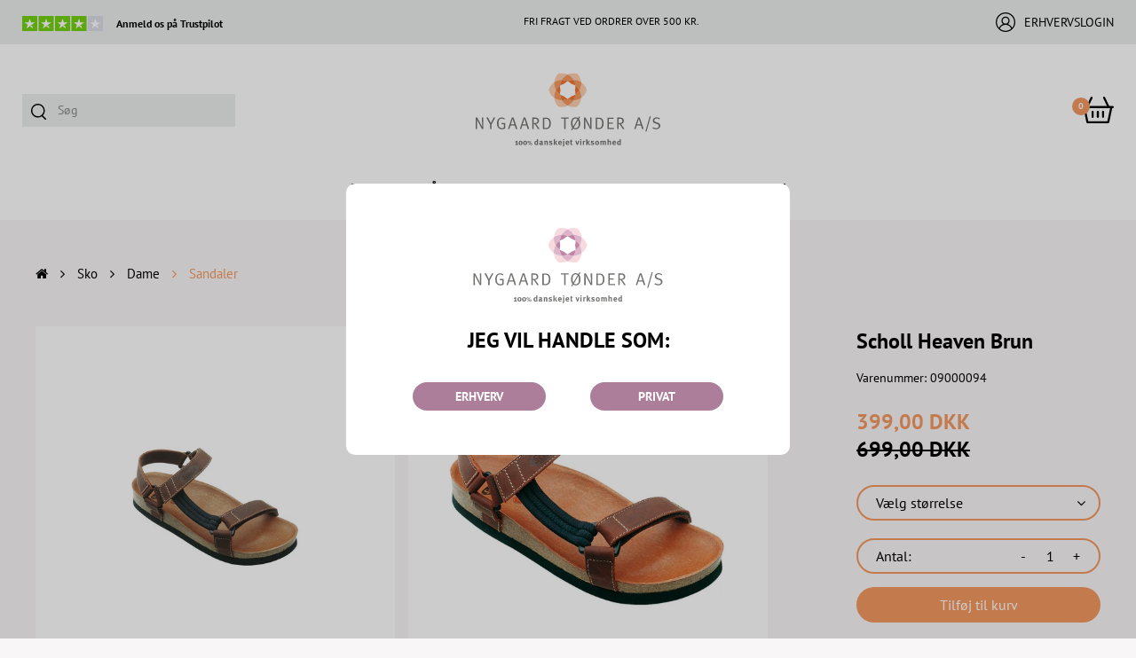

--- FILE ---
content_type: text/html; charset=utf-8
request_url: https://www.nygaardtoender.com/produkter/scholl-dame-sko-sandal.ntNT.40.020.040/heaven-trekking-outdoor-sandal-scholl-unisex.nt09000094
body_size: 59232
content:
<!Doctype HTML>
<html lang="da">
<head><title>
	Heaven sandal fra scholl
</title>
    <style type="text/css">
body
{
	margin: 0px;
	padding: 0px;
}
</style>
<meta name="SKYPE_TOOLBAR" content="SKYPE_TOOLBAR_PARSER_COMPATIBLE" /><meta name="viewport" content="width=device-width, initial-scale=1.0, user-scalable=no" /><link rel="preload" href="/files/smb/fonts/fontawsome/fontawesome-webfont.woff2?v=4.7.0" as="font" type="font/woff2" crossorigin="" /><link rel="canonical" href="https://www.nygaardtoender.com/produkter/scholl-dame-sko-sandal.ntNT.40.020.040/heaven-trekking-outdoor-sandal-scholl-unisex.nt09000094" />

<meta name="Generator" content="SEEEMS.CMS" />
<!--    CMS based on SEEEMS.FRAMEWORK    -->
<!--     Make many CMS! Make any CMS!    -->
<!--        http://www.seeems.com        -->


<meta charset="utf-8" /><meta http-equiv="content-language" content="da" /><meta name="language" content="da" /><meta name="description" content="Heaven er en helt unik sandal der tåler udfordringer på lange vandreture eller lignende og som støtter din fod hele vejen " /><meta property="og:title" content="Heaven sandal fra scholl"/><meta property="og:description" content="Heaven er en unisex-sandal med Scholl Bioprint® adapter-teknologi, læderindlægget er lavet for at holde foden i den rigtige position. Heaven er den ideelle sandal til lange vandreture i kuperet underlag eller i byen takket være de justerbare stropper som giver en god pasform og komfort. Et godt valg til den der stiller krav til god kvalitet."/><meta property="og:image" content="https://www.nygaardtoender.com/files/data/img/products/09000094/1.jpg?can=eLtW_-_N5UGzzZwNDIABL8ZsaQCCiARQAwnJTTwAAYqHlAV1i4uBoYmBsYGRsbujoaGKBxico8FhbGKJZhje3SohxbJf20zJzUYv2UxJJE_-_czcdP2CovyUUmBw6xtYGgCBpYm_oV5WQTokbZQUlWImDYggwcxGVvwBAFybgFk="/><meta property="og:image:type" content="image/png"/><meta property="og:image:width" content="1200"/><meta property="og:image:height" content="630"/><link rel="shortcut icon" href="/files/layout/favicon.png?can=eLtW_-_N5UGzzZwNAMHPggChicBeDQTwKGYh7QWgsXI0MLF3NHZxMzCwsDA6KyB6p5WGOztCjHVkk_-_LTMntVg_-_J7Eyv7REPy2xLDM5P0_vIC8dEtslRaWYkQ0RJJh9yIoRAM48dZk=" />
 <!--Global site tag(gtag.js) GTAG -->
<script async src = 'https://www.googletagmanager.com/gtag/js?id=G-SFMRS9PJT8' ></script>
<script>
 window.dataLayer = window.dataLayer || [];
                function gtag() { dataLayer.push(arguments); }
                gtag('js', new Date());
gtag('config', 'G-SFMRS9PJT8');
</script>

<script>

function googleTrackAddToCart(id, name, qty, price) {
  gtag( 'event', 'add_to_cart', {                       
      'items': [{                        
        'item_name': name,
        'item_id': id,
        'quantity': qty,
        'price': price
               }]
               });
};

function googleTrackRemoveFromCart(id, name, qty) {
  gtag( 'event', 'remove_from_cart', {                       
      'items': [{                        
        'item_name': name,
        'item_id': id,
        'quantity': qty
               }]
               });
};
gtag('event', 'view_item', {
  "currency": "DKK",
  "value": 399.0,
  "items": [
    {
      "item_name": "Scholl Heaven Brun",
      "item_id": "09000094",
      "price": 399.0,
      "item_brand": "Scholl",
      "item_category": "Sandaler",
      "item_variant": "",
      "quantity": 1,
      "coupon": ""
    }
  ]
});</script>

                    <script>
                    function trackAddToCart(id, name, qty, price) 
                    {
                          if (price === undefined) 
                          {
                            price = 0;
                          } 
                          if (typeof googleTrackAddToCart === 'function') 
                          {     
                            googleTrackAddToCart(id, name, qty, price)
                          }
                        // This is to be done from Google Tag Manager to check cookie consent
                        //if (typeof facebookTrackAddToCart === 'function') 
                        //  {     
                        //    facebookTrackAddToCart(id, name, qty)
                        //  }

                    };

                    function trackRemoveFromCart(id, name, qty) 
                    {
                        if (typeof googleTrackRemoveFromCart === 'function') 
                          {     
                            googleTrackRemoveFromCart(id, name, qty)
                          }
                        // This is to be done from Google Tag Manager to check cookie consent
                        //if (typeof facebookTrackRemoveFromCart === 'function') 
                        //  {     
                        //    facebookTrackRemoveFromCart(id, name, qty)
                        // }                          
                    };
                    </script>
<script src="/script.axd?id=56624&amp;rn=638985645974004873" type="text/javascript" defer="defer">

</script><script src="/WebResource.axd?d=t5qP7uSMHa_nu4GMb3ZlzGFH23xFy7-lNfEyAva8fyiNECxWB1VJ36MrHS6490ASIS_XL1o0iIfIYD5D_7A87O7_RDcHpslJ7nfPIRJIMsaDe7sJusDaO8yYqhKv4XLN0a0N2R18hVK5MdQY_kACgg3XmE46JV3FXO0vPrNvNTw1&amp;t=638980043196154606" type="text/javascript" defer="defer">

</script><script src="/js/C83B1A5CEC5DE6DD74EAEEC106587960/EEE.axd" type="text/javascript" defer="defer">

</script><link href="/style.axd?id=56624&amp;rn=638991426592668441" rel="stylesheet" type="text/css" /><style type="text/css">@media(min-width:1px) and (max-width:479.999px){.eee-mini-hidden-55561-1{display:none}.eee-grid-57171{margin-left:-15px}.eee-grid-57171>div{padding-left:15px}.eee-mini-auto{width:auto}.eee-mini-100_pc{width:100%}.eee-grid-61298{margin-left:-15px}.eee-grid-61298>div{padding-left:15px}.eee-grid-56420{margin-left:-50px}.eee-grid-56420>div{padding-left:50px}.eee-grid-56420{margin-top:-40px}.eee-grid-56420>div{padding-top:40px}.eee-grid-58527{margin-left:-15px}.eee-grid-58527>div{padding-left:15px}.eee-grid-60694{margin-top:-40px}.eee-grid-60694>div{padding-top:40px}.eee-grid-57291{margin-left:-15px}.eee-grid-57291>div{padding-left:15px}.eee-mini-expand{-ms-flex:1;-webkit-flex:1;flex:1;min-width:0}#eee-button-button-61121{min-width:100%;max-width:100%}#eee-button-button-59314{min-width:100%;max-width:100%}#eee-form-59298{width:auto}#eee-form-59298 .eee-form-field__label:not(.eee-form-field__label--checkbox):not(.eee-form-field__label--toggle):not(.eee-form-field__label--radio),#eee-form-59298 .eee-form-field__input-wrapper{width:auto}#eee-form-59298 .eee-form-field--label-left-mini .eee-form-field__label:not(.eee-form-field__label--checkbox):not(.eee-form-field__label--toggle):not(.eee-form-field__label--radio){float:left;width:29%;padding-top:4px;padding-bottom:4px}#eee-form-59298 .eee-form-field--label-left-mini .eee-form-field__input-wrapper{float:right;width:calc(100% - 29% - 15px)}#eee-form-59298 .eee-form-field--label-left-mini .eee-form-field__input-wrapper--options-list,#eee-form-59298 .eee-form-field--label-left-mini .eee-form-field__input-wrapper--option{padding-top:4px;padding-bottom:4px}.eee-grid-61120{margin-left:-50px}.eee-grid-61120>div{padding-left:50px}.eee-grid-61120{margin-top:-15px}.eee-grid-61120>div{padding-top:15px}#eee-button-button-59318{min-width:100%}#eee-button-button-59319{min-width:100%}#eee-button-button-59231{min-width:100%;max-width:100%}#eee-form-59227{width:auto}#eee-form-59227 .eee-form-field__label:not(.eee-form-field__label--checkbox):not(.eee-form-field__label--toggle):not(.eee-form-field__label--radio),#eee-form-59227 .eee-form-field__input-wrapper{width:auto}#eee-form-59227 .eee-form-field--label-left-mini .eee-form-field__label:not(.eee-form-field__label--checkbox):not(.eee-form-field__label--toggle):not(.eee-form-field__label--radio){float:left;width:29%;padding-top:4px;padding-bottom:4px}#eee-form-59227 .eee-form-field--label-left-mini .eee-form-field__input-wrapper{float:right;width:calc(100% - 29% - 15px)}#eee-form-59227 .eee-form-field--label-left-mini .eee-form-field__input-wrapper--options-list,#eee-form-59227 .eee-form-field--label-left-mini .eee-form-field__input-wrapper--option{padding-top:4px;padding-bottom:4px}}@media(min-width:480px) and (max-width:767.999px){.eee-small-hidden-55561-1{display:none}.eee-grid-57171{margin-left:-15px}.eee-grid-57171>div{padding-left:15px}.eee-small-auto{width:auto}.eee-small-100_pc{width:100%}.eee-grid-61298{margin-left:-48px}.eee-grid-61298>div{padding-left:48px}.eee-grid-56420{margin-left:-50px}.eee-grid-56420>div{padding-left:50px}.eee-grid-56420{margin-top:-40px}.eee-grid-56420>div{padding-top:40px}.eee-grid-58527{margin-left:-15px}.eee-grid-58527>div{padding-left:15px}.eee-grid-60694{margin-top:-40px}.eee-grid-60694>div{padding-top:40px}.eee-grid-57291{margin-left:-15px}.eee-grid-57291>div{padding-left:15px}.eee-small-expand{-ms-flex:1;-webkit-flex:1;flex:1;min-width:0}#eee-button-button-61121{min-width:100%;max-width:100%}#eee-button-button-59314{min-width:100%;max-width:100%}#eee-form-59298{width:auto}#eee-form-59298 .eee-form-field__label:not(.eee-form-field__label--checkbox):not(.eee-form-field__label--toggle):not(.eee-form-field__label--radio),#eee-form-59298 .eee-form-field__input-wrapper{width:auto}#eee-form-59298 .eee-form-field--label-left-small .eee-form-field__label:not(.eee-form-field__label--checkbox):not(.eee-form-field__label--toggle):not(.eee-form-field__label--radio){float:left;width:28%;padding-top:4px;padding-bottom:4px}#eee-form-59298 .eee-form-field--label-left-small .eee-form-field__input-wrapper{float:right;width:calc(100% - 28% - 15px)}#eee-form-59298 .eee-form-field--label-left-small .eee-form-field__input-wrapper--options-list,#eee-form-59298 .eee-form-field--label-left-small .eee-form-field__input-wrapper--option{padding-top:4px;padding-bottom:4px}.eee-grid-61120{margin-left:-50px}.eee-grid-61120>div{padding-left:50px}.eee-grid-61120{margin-top:-15px}.eee-grid-61120>div{padding-top:15px}#eee-button-button-59318{min-width:100%}#eee-button-button-59319{min-width:100%}#eee-button-button-59231{min-width:100%;max-width:100%}#eee-form-59227{width:auto}#eee-form-59227 .eee-form-field__label:not(.eee-form-field__label--checkbox):not(.eee-form-field__label--toggle):not(.eee-form-field__label--radio),#eee-form-59227 .eee-form-field__input-wrapper{width:auto}#eee-form-59227 .eee-form-field--label-left-small .eee-form-field__label:not(.eee-form-field__label--checkbox):not(.eee-form-field__label--toggle):not(.eee-form-field__label--radio){float:left;width:28%;padding-top:4px;padding-bottom:4px}#eee-form-59227 .eee-form-field--label-left-small .eee-form-field__input-wrapper{float:right;width:calc(100% - 28% - 15px)}#eee-form-59227 .eee-form-field--label-left-small .eee-form-field__input-wrapper--options-list,#eee-form-59227 .eee-form-field--label-left-small .eee-form-field__input-wrapper--option{padding-top:4px;padding-bottom:4px}}@media(min-width:768px) and (max-width:999.999px){.eee-medium-hidden-55561-1{display:none}.eee-grid-57171{margin-left:-15px}.eee-grid-57171>div{padding-left:15px}.eee-medium-auto{width:auto}.eee-medium-100_pc{width:100%}.eee-grid-61298{margin-left:-48px}.eee-grid-61298>div{padding-left:48px}.eee-grid-56420{margin-left:-50px}.eee-grid-56420>div{padding-left:50px}.eee-grid-56420{margin-top:-40px}.eee-grid-56420>div{padding-top:40px}.eee-grid-58527{margin-left:-15px}.eee-grid-58527>div{padding-left:15px}.eee-medium-expand{-ms-flex:1;-webkit-flex:1;flex:1;min-width:0}.eee-grid-60694{margin-top:-40px}.eee-grid-60694>div{padding-top:40px}.eee-grid-57291{margin-left:-15px}.eee-grid-57291>div{padding-left:15px}#eee-button-button-61121{min-width:100%;max-width:100%}#eee-button-button-59314{min-width:100%;max-width:100%}#eee-form-59298{width:auto}#eee-form-59298 .eee-form-field__label:not(.eee-form-field__label--checkbox):not(.eee-form-field__label--toggle):not(.eee-form-field__label--radio),#eee-form-59298 .eee-form-field__input-wrapper{width:auto}#eee-form-59298 .eee-form-field--label-left-medium .eee-form-field__label:not(.eee-form-field__label--checkbox):not(.eee-form-field__label--toggle):not(.eee-form-field__label--radio){float:left;width:27%;padding-top:4px;padding-bottom:4px}#eee-form-59298 .eee-form-field--label-left-medium .eee-form-field__input-wrapper{float:right;width:calc(100% - 27% - 15px)}#eee-form-59298 .eee-form-field--label-left-medium .eee-form-field__input-wrapper--options-list,#eee-form-59298 .eee-form-field--label-left-medium .eee-form-field__input-wrapper--option{padding-top:4px;padding-bottom:4px}.eee-grid-61120{margin-left:-50px}.eee-grid-61120>div{padding-left:50px}.eee-medium-150px{width:150px;box-sizing:content-box!important}.eee-grid-61120>.eee-medium-150px{max-width:calc(100% - 50px)!important}#eee-button-button-59318{min-width:150px}#eee-button-button-59319{min-width:150px}#eee-button-button-59231{min-width:100%;max-width:100%}#eee-form-59227{width:auto}#eee-form-59227 .eee-form-field__label:not(.eee-form-field__label--checkbox):not(.eee-form-field__label--toggle):not(.eee-form-field__label--radio),#eee-form-59227 .eee-form-field__input-wrapper{width:auto}#eee-form-59227 .eee-form-field--label-left-medium .eee-form-field__label:not(.eee-form-field__label--checkbox):not(.eee-form-field__label--toggle):not(.eee-form-field__label--radio){float:left;width:27%;padding-top:4px;padding-bottom:4px}#eee-form-59227 .eee-form-field--label-left-medium .eee-form-field__input-wrapper{float:right;width:calc(100% - 27% - 15px)}#eee-form-59227 .eee-form-field--label-left-medium .eee-form-field__input-wrapper--options-list,#eee-form-59227 .eee-form-field--label-left-medium .eee-form-field__input-wrapper--option{padding-top:4px;padding-bottom:4px}}@media(min-width:1000px) and (max-width:1299.999px){.eee-large-auto{width:auto}.eee-grid-57171{margin-left:-15px}.eee-grid-57171>div{padding-left:15px}.eee-large-expand{-ms-flex:1;-webkit-flex:1;flex:1;min-width:0}.eee-grid-61298{margin-left:-48px}.eee-grid-61298>div{padding-left:48px}.eee-grid-56420{margin-left:-50px}.eee-grid-56420>div{padding-left:50px}.eee-grid-56420{margin-top:-40px}.eee-grid-56420>div{padding-top:40px}.eee-grid-58527{margin-left:-15px}.eee-grid-58527>div{padding-left:15px}.eee-grid-60694{margin-top:-40px}.eee-grid-60694>div{padding-top:40px}.eee-grid-57291{margin-left:-15px}.eee-grid-57291>div{padding-left:15px}#eee-button-button-61121{min-width:100%;max-width:100%}#eee-button-button-59314{min-width:100%;max-width:100%}#eee-form-59298{width:auto}#eee-form-59298 .eee-form-field__label:not(.eee-form-field__label--checkbox):not(.eee-form-field__label--toggle):not(.eee-form-field__label--radio),#eee-form-59298 .eee-form-field__input-wrapper{width:auto}#eee-form-59298 .eee-form-field--label-left-large .eee-form-field__label:not(.eee-form-field__label--checkbox):not(.eee-form-field__label--toggle):not(.eee-form-field__label--radio){float:left;width:26%;padding-top:4px;padding-bottom:4px}#eee-form-59298 .eee-form-field--label-left-large .eee-form-field__input-wrapper{float:right;width:calc(100% - 26% - 15px)}#eee-form-59298 .eee-form-field--label-left-large .eee-form-field__input-wrapper--options-list,#eee-form-59298 .eee-form-field--label-left-large .eee-form-field__input-wrapper--option{padding-top:4px;padding-bottom:4px}.eee-grid-61120{margin-left:-50px}.eee-grid-61120>div{padding-left:50px}.eee-large-150px{width:150px;box-sizing:content-box!important}.eee-grid-61120>.eee-large-150px{max-width:calc(100% - 50px)!important}#eee-button-button-59318{min-width:150px}#eee-button-button-59319{min-width:150px}#eee-button-button-59231{min-width:100%;max-width:100%}#eee-form-59227{width:auto}#eee-form-59227 .eee-form-field__label:not(.eee-form-field__label--checkbox):not(.eee-form-field__label--toggle):not(.eee-form-field__label--radio),#eee-form-59227 .eee-form-field__input-wrapper{width:auto}#eee-form-59227 .eee-form-field--label-left-large .eee-form-field__label:not(.eee-form-field__label--checkbox):not(.eee-form-field__label--toggle):not(.eee-form-field__label--radio){float:left;width:26%;padding-top:4px;padding-bottom:4px}#eee-form-59227 .eee-form-field--label-left-large .eee-form-field__input-wrapper{float:right;width:calc(100% - 26% - 15px)}#eee-form-59227 .eee-form-field--label-left-large .eee-form-field__input-wrapper--options-list,#eee-form-59227 .eee-form-field--label-left-large .eee-form-field__input-wrapper--option{padding-top:4px;padding-bottom:4px}}@media(min-width:1300px){.eee-extra-large-auto{width:auto}.eee-grid-57171{margin-left:-15px}.eee-grid-57171>div{padding-left:15px}.eee-extra-large-expand{-ms-flex:1;-webkit-flex:1;flex:1;min-width:0}.eee-grid-61298{margin-left:-48px}.eee-grid-61298>div{padding-left:48px}.eee-grid-56420{margin-left:-50px}.eee-grid-56420>div{padding-left:50px}.eee-grid-56420{margin-top:-40px}.eee-grid-56420>div{padding-top:40px}.eee-grid-58527{margin-left:-15px}.eee-grid-58527>div{padding-left:15px}.eee-grid-60694{margin-top:-40px}.eee-grid-60694>div{padding-top:40px}.eee-grid-57291{margin-left:-15px}.eee-grid-57291>div{padding-left:15px}#eee-button-button-61121{min-width:100%;max-width:100%}#eee-button-button-59314{min-width:100%;max-width:100%}#eee-form-59298{width:}#eee-form-59298 .eee-form-field__label:not(.eee-form-field__label--checkbox):not(.eee-form-field__label--toggle):not(.eee-form-field__label--radio),#eee-form-59298 .eee-form-field__input-wrapper{width:}#eee-form-59298 .eee-form-field--label-left-extra-large .eee-form-field__label:not(.eee-form-field__label--checkbox):not(.eee-form-field__label--toggle):not(.eee-form-field__label--radio){float:left;width:;padding-top:4px;padding-bottom:4px}#eee-form-59298 .eee-form-field--label-left-extra-large .eee-form-field__input-wrapper{float:right;width:calc(100% - - 15px)}#eee-form-59298 .eee-form-field--label-left-extra-large .eee-form-field__input-wrapper--options-list,#eee-form-59298 .eee-form-field--label-left-extra-large .eee-form-field__input-wrapper--option{padding-top:4px;padding-bottom:4px}.eee-grid-61120{margin-left:-50px}.eee-grid-61120>div{padding-left:50px}.eee-extra-large-150px{width:150px;box-sizing:content-box!important}.eee-grid-61120>.eee-extra-large-150px{max-width:calc(100% - 50px)!important}#eee-button-button-59318{min-width:150px}#eee-button-button-59319{min-width:150px}#eee-button-button-59231{min-width:100%;max-width:100%}#eee-form-59227{width:}#eee-form-59227 .eee-form-field__label:not(.eee-form-field__label--checkbox):not(.eee-form-field__label--toggle):not(.eee-form-field__label--radio),#eee-form-59227 .eee-form-field__input-wrapper{width:}#eee-form-59227 .eee-form-field--label-left-extra-large .eee-form-field__label:not(.eee-form-field__label--checkbox):not(.eee-form-field__label--toggle):not(.eee-form-field__label--radio){float:left;width:;padding-top:4px;padding-bottom:4px}#eee-form-59227 .eee-form-field--label-left-extra-large .eee-form-field__input-wrapper{float:right;width:calc(100% - - 15px)}#eee-form-59227 .eee-form-field--label-left-extra-large .eee-form-field__input-wrapper--options-list,#eee-form-59227 .eee-form-field--label-left-extra-large .eee-form-field__input-wrapper--option{padding-top:4px;padding-bottom:4px}}:root{--dynamic-color:#F49962;--dynamic-text-color:#F49962;--dynamic-color-contrast:#FFFFFF}@media(max-width:999px){.eee-middle-sidebar-wrapper{display:none}.eee-middle.eee-grid-margin{margin-top:0}}@media(min-width:1000px){.eee-middle{width:calc(100%)}}#eee-slick-animation--58234 .slick-list.draggable{margin:0 -0}#eee-slick-animation--58234 .slick-slide{padding:0 0}@media(max-width:1299px){#eee-slick-animation--58234 .slick-list.draggable{margin:0 -0}#eee-slick-animation--58234 .slick-slide{padding:0 0}}@media(max-width:999px){#eee-slick-animation--58234 .slick-list.draggable{margin:0 -0}#eee-slick-animation--58234 .slick-slide{padding:0 0}}@media(max-width:767px){#eee-slick-animation--58234 .slick-list.draggable{margin:0 -0}#eee-slick-animation--58234 .slick-slide{padding:0 0}}@media(max-width:479px){#eee-slick-animation--58234 .slick-list.draggable{margin:0 -0}#eee-slick-animation--58234 .slick-slide{padding:0 0}}#AdvancedBox-56326{box-sizing:border-box;width:100%;max-width:700px;text-align:left;display:inline-block;vertical-align:top;padding:0 0 0 0}#AdvancedBox-56326 h1,#AdvancedBox-56326 h2,#AdvancedBox-56326 h3,#AdvancedBox-56326 h3,#AdvancedBox-56326 h4,#AdvancedBox-56326 h5{}.eee-slick-animation--on-product-details .slick-track{margin-left:0;margin-right:0}.eee-slick-animation--on-product-details .slick-list.draggable{margin:0 -15px}.eee-slick-animation--on-product-details .slick-slide{padding:0 15px}@media(max-width:1299px){.eee-slick-animation--on-product-details .slick-list.draggable{margin:0 -15px}.eee-slick-animation--on-product-details .slick-slide{padding:0 15px}}@media(max-width:999px){.eee-slick-animation--on-product-details .slick-list.draggable{margin:0 -15px}.eee-slick-animation--on-product-details .slick-slide{padding:0 15px}}@media(max-width:767px){.eee-slick-animation--on-product-details .slick-list.draggable{margin:0 -15px}.eee-slick-animation--on-product-details .slick-slide{padding:0 15px}}@media(max-width:479px){.eee-slick-animation--on-product-details .slick-list.draggable{margin:0 -15px}.eee-slick-animation--on-product-details .slick-slide{padding:0 15px}}.eee-middle-sidebar-wrapper{display:none}.eee-middle{width:100%}.eee-breadcrumb-menu:before{display:none}html,body{background:#f8f6f6}@media only screen and (min-width:1px) and (max-width:479px){#eee-space-60693{height:0}}@media only screen and (min-width:480px) and (max-width:767px){#eee-space-60693{height:0}}@media only screen and (min-width:768px) and (max-width:999px){#eee-space-60693{height:0}}@media only screen and (min-width:1000px) and (max-width:1299px){#eee-space-60693{height:0}}@media only screen and (min-width:1300px){#eee-space-60693{height:0}}#AdvancedBox-61157{box-sizing:border-box;width:100%;max-width:100%;text-align:left;display:inline-block;vertical-align:top;padding:0 0 0 0}#AdvancedBox-61157 h1,#AdvancedBox-61157 h2,#AdvancedBox-61157 h3,#AdvancedBox-61157 h3,#AdvancedBox-61157 h4,#AdvancedBox-61157 h5{}#AdvancedBox-61161{box-sizing:border-box;width:100%;max-width:100%;text-align:left;display:inline-block;vertical-align:top;padding:0 0 0 0}#AdvancedBox-61161 h1,#AdvancedBox-61161 h2,#AdvancedBox-61161 h3,#AdvancedBox-61161 h3,#AdvancedBox-61161 h4,#AdvancedBox-61161 h5{}@media only screen and (min-width:1px) and (max-width:479px){#eee-space-56419{height:25px}}@media only screen and (min-width:480px) and (max-width:767px){#eee-space-56419{height:25px}}@media only screen and (min-width:768px) and (max-width:999px){#eee-space-56419{height:50px}}@media only screen and (min-width:1000px) and (max-width:1299px){#eee-space-56419{height:50px}}@media only screen and (min-width:1300px){#eee-space-56419{height:50px}}#AdvancedBox-60757{box-sizing:border-box;width:100%;max-width:100%;text-align:left;display:inline-block;vertical-align:top;padding:0 25px 0 25px}#AdvancedBox-60757 h1,#AdvancedBox-60757 h2,#AdvancedBox-60757 h3,#AdvancedBox-60757 h3,#AdvancedBox-60757 h4,#AdvancedBox-60757 h5{}#eee-full-width-content-section-60698{position:relative}@media only screen and (min-width:1px) and (max-width:479px){#eee-space-59300{height:0}}@media only screen and (min-width:480px) and (max-width:767px){#eee-space-59300{height:0}}@media only screen and (min-width:768px) and (max-width:999px){#eee-space-59300{height:0}}@media only screen and (min-width:1000px) and (max-width:1299px){#eee-space-59300{height:0}}@media only screen and (min-width:1300px){#eee-space-59300{height:0}}@media only screen and (min-width:1px) and (max-width:479px){#eee-space-61139{height:0}}@media only screen and (min-width:480px) and (max-width:767px){#eee-space-61139{height:0}}@media only screen and (min-width:768px) and (max-width:999px){#eee-space-61139{height:0}}@media only screen and (min-width:1000px) and (max-width:1299px){#eee-space-61139{height:0}}@media only screen and (min-width:1300px){#eee-space-61139{height:0}}@media only screen and (min-width:1px) and (max-width:479px){#eee-space-61138{height:5px}}@media only screen and (min-width:480px) and (max-width:767px){#eee-space-61138{height:5px}}@media only screen and (min-width:768px) and (max-width:999px){#eee-space-61138{height:5px}}@media only screen and (min-width:1000px) and (max-width:1299px){#eee-space-61138{height:5px}}@media only screen and (min-width:1300px){#eee-space-61138{height:5px}}@media only screen and (min-width:1px) and (max-width:479px){#eee-space-61137{margin:-5px 0}}@media only screen and (min-width:480px) and (max-width:767px){#eee-space-61137{margin:-5px 0}}@media only screen and (min-width:768px) and (max-width:999px){#eee-space-61137{margin:-5px 0}}@media only screen and (min-width:1000px) and (max-width:1299px){#eee-space-61137{margin:-5px 0}}@media only screen and (min-width:1300px){#eee-space-61137{margin:-5px 0}}@media only screen and (min-width:1px) and (max-width:479px){#eee-space-61136{height:0}}@media only screen and (min-width:480px) and (max-width:767px){#eee-space-61136{height:0}}@media only screen and (min-width:768px) and (max-width:999px){#eee-space-61136{height:0}}@media only screen and (min-width:1000px) and (max-width:1299px){#eee-space-61136{height:0}}@media only screen and (min-width:1300px){#eee-space-61136{height:0}}@media only screen and (min-width:1px) and (max-width:479px){#eee-space-59317{height:0}}@media only screen and (min-width:480px) and (max-width:767px){#eee-space-59317{height:0}}@media only screen and (min-width:768px) and (max-width:999px){#eee-space-59317{height:0}}@media only screen and (min-width:1000px) and (max-width:1299px){#eee-space-59317{height:0}}@media only screen and (min-width:1300px){#eee-space-59317{height:0}}#AdvancedBox-59315{box-sizing:border-box;width:100%;max-width:100%;text-align:left;display:inline-block;vertical-align:top;padding:0 0 0 0}#AdvancedBox-59315 h1,#AdvancedBox-59315 h2,#AdvancedBox-59315 h3,#AdvancedBox-59315 h3,#AdvancedBox-59315 h4,#AdvancedBox-59315 h5{}.dummy{}.dummy{}.dummy{}.dummy{}.dummy{}.dummy{}.dummy{}.dummy{}.dummy{}.dummy{}#AdvancedBox-59237{box-sizing:border-box;width:100%;max-width:100%;text-align:left;display:inline-block;vertical-align:top;padding:0 10px 0 10px}#AdvancedBox-59237 h1,#AdvancedBox-59237 h2,#AdvancedBox-59237 h3,#AdvancedBox-59237 h3,#AdvancedBox-59237 h4,#AdvancedBox-59237 h5{}</style></head>
<body class="ProductPageV02">
    <form method="post" action="/produkter/scholl-dame-sko-sandal.ntNT.40.020.040/heaven-trekking-outdoor-sandal-scholl-unisex.nt09000094" id="ctl05" enctype="multipart/form-data">
<div class="aspNetHidden">
<input type="hidden" name="__VIEWSTATE" id="__VIEWSTATE" value="/wEPDwUBMA9kFgJmD2QWAgIDDxYCHgZhY3Rpb24FaS9wcm9kdWt0ZXIvc2Nob2xsLWRhbWUtc2tvLXNhbmRhbC5udE5ULjQwLjAyMC4wNDAvaGVhdmVuLXRyZWtraW5nLW91dGRvb3Itc2FuZGFsLXNjaG9sbC11bmlzZXgubnQwOTAwMDA5NGRkng6XCt3Fi5K/Dm8mGkA94dQ68wAq6UGgTl06PKlodww=" />
</div>

<div class="aspNetHidden">

	<input type="hidden" name="__VIEWSTATEGENERATOR" id="__VIEWSTATEGENERATOR" value="E2617C55" />
</div>
    
<div style="display: none;" id="eee-prevent-chrome-autofill">
  <input type="text" name="username">
  <input type="password" name="current-password">
</div>


<div class="eee-responsive-menu-wrapper">    
    <div class="eee-body--default eee-body--$selectedId">
        





																		<div class="eee-top">
    <div class="eee-top__wrapper">
              <div  class="eee-columns"  >
      <div  class="eee-columns__wrapper" >
        <div class="eee-grid eee-grid-55561 eee-grid-gutter-h-medium eee-grid-small-gutter-h-large eee-grid-gutter-v-medium eee-grid-small-gutter-v-large" data-eee-fit-height="marked_row">
        <div class="eee-mini-hidden-55561-1 eee-small-hidden-55561-1 eee-medium-hidden-55561-1 eee-large-auto eee-extra-large-auto eee-flex-item-top">

                          <div  class="eee-columns"  >
      <div  class="eee-columns__wrapper" >
        <div class="eee-grid eee-grid-57171 eee-grid-gutter-v-medium eee-grid-small-gutter-v-large" >
        <div class="eee-mini-auto eee-small-auto eee-medium-auto eee-large-auto eee-extra-large-auto">

                      



  
      
    
	  
      
                                                                      
    

  <p class=" eee-text-auto--all eee-text-small-auto--all  Seeems-Image" style="margin-top:0;margin-bottom:0;" >
                <a class="eee-image__link"
                  href="https://www.trustpilot.com/review/www.nygaardtoender.com"
                                target="_blank"
                  
                      >
    
                

  



  


  

  
                        <svg aria-hidden="true" focusable="false" role="presentation" style="width:auto;height:17px;" class="eee-image__image eee-image-svg" id="TpStars_2" data-name="TpStars 2" xmlns="http://www.w3.org/2000/svg" viewBox="0 0 118 22">
  <defs>
    <style>
      .tp-stars1 {
        fill: #73cf11;
      }

      .tp-stars2 {
        fill: #fff;
      }

      .tp-stars3 {
        fill: #dcdce6;
      }
    </style>
  </defs>
  <g id="TpStars_1-2" data-name="TpStars 1">
    <g>
      <rect class="tp-stars1" width="22" height="22"/>
      <rect class="tp-stars1" x="24" width="22" height="22"/>
      <rect class="tp-stars1" x="48" width="22" height="22"/>
      <rect class="tp-stars1" x="72" width="22" height="22"/>
      <rect class="tp-stars3" x="96" width="22" height="22"/>
      <path class="tp-stars2" d="M18.81,9.31h-5.92l-1.82-5.58-1.82,5.58H3.32l4.79,3.46-1.82,5.58,4.79-3.46,2.95-2.12,4.77-3.46ZM11.06,14.91l3.36-.85,1.41,4.33-4.77-3.48Z"/>
      <path class="tp-stars2" d="M42.77,9.31h-5.92l-1.82-5.58-1.82,5.58h-5.92l4.79,3.46-1.82,5.58,4.79-3.46,2.95-2.12,4.77-3.46ZM35.03,14.91l3.36-.85,1.41,4.33-4.77-3.48Z"/>
      <path class="tp-stars2" d="M66.74,9.31h-5.92l-1.82-5.58-1.82,5.58h-5.92l4.79,3.46-1.82,5.58,4.79-3.46,2.95-2.12,4.77-3.46ZM59,14.91l3.36-.85,1.41,4.33-4.77-3.48Z"/>
      <path class="tp-stars2" d="M90.71,9.31h-5.92l-1.82-5.58-1.82,5.58h-5.92l4.79,3.46-1.82,5.58,4.79-3.46,2.95-2.12,4.77-3.46ZM82.97,14.91l3.36-.85,1.41,4.33-4.77-3.48Z"/>
      <path class="tp-stars2" d="M114.68,9.31h-5.92l-1.82-5.58-1.82,5.58h-5.92l4.79,3.46-1.82,5.58,4.79-3.46,2.95-2.12,4.77-3.46ZM106.94,14.91l3.36-.85,1.41,4.33-4.77-3.48Z"/>
    </g>
  </g>
</svg>
      <span  class="eee-image-svg__alt" >trustpilot stars</span>
      

          </a>
          </p>
  
    
      </div>
          <div class="eee-mini-auto eee-small-auto eee-medium-auto eee-large-auto eee-extra-large-auto">

                      

    
                            
        <div  class="eee-paragraph"  style="margin-top:3px;margin-bottom:0px;">
  
      
    
    
    
    
  
  
    
    
    
  
  
  
    
    
    	              <div class="eee-paragraph__paragraphs eee-paragraph__paragraphs--small   eee-text-color--default">
        




  



<p><a href="https://www.trustpilot.com/review/www.nygaardtoender.com" target="_blank" ><strong>Anmeld os på Trustpilot</strong></a></p>
      </div>
  
    
    
  
  
        </div>
  
      </div>
            </div>
      </div>
    </div>
  
                                                                                                                                                                                                                                                                    












      </div>
          <div class="eee-mini-100_pc eee-small-100_pc eee-medium-100_pc eee-large-expand eee-extra-large-expand">

                      <div style="width: 100%; text-align: center;" >
  <div class="Seeems-AdvancedBox" id="AdvancedBox-56326">
  <div class="eee-slick-animation-with-teaser eee-slick-animation-with-teaser--${teaserAlignment}">
      <div class="eee-slick-animation-wrapper eee-slick-animation-wrapper--58234 eee-slick-animation__navigation--show-on-hover"><div class="eee-slick-animation eee-visually-hidden " style="max-height:0;overflow:hidden;" id="eee-slick-animation--58234" >              <div>

    

    
      
    
    
      
      
  
  
    
    
    
  
  
  
    
    
    	              <div class="eee-paragraph__paragraphs eee-paragraph__paragraphs--small eee-text-center--all eee-text-small-center--all eee-text-color--default">
        




  



<p>FRI FRAGT VED ORDRER OVER 500 KR.</p>
      </div>
  
    
    
  
  
    
</div>
                          <div>

    

    
      
    
    
      
      
  
  
    
    
    
  
  
  
    
    
    	              <div class="eee-paragraph__paragraphs eee-paragraph__paragraphs--small eee-text-center--all eee-text-small-center--all eee-text-color--default">
        




  



<p>LEVERING FRA DAG TIL DAG</p>
      </div>
  
    
    
  
  
    
</div>
                          <div>

    

    
      
    
    
      
      
  
  
    
    
    
  
  
  
    
    
    	              <div class="eee-paragraph__paragraphs eee-paragraph__paragraphs--small eee-text-center--all eee-text-small-center--all eee-text-color--default">
        




  



<p>NEM RETUR - BILLIG RETURLABEL</p>
      </div>
  
    
    
  
  
    
</div>
            </div>      <div class="eee-slick-animation-arrow eee-slick-animation-prev" id="eee-slick-animation-prev--58234"><i class="fa fa-angle-left"></i></div>
      <div class="eee-slick-animation-arrow eee-slick-animation-next" id="eee-slick-animation-next--58234"><i class="fa fa-angle-right"></i></div>
    </div></div>



  
    
    
  
    
    
    
                                                                                                              
                                    
              



            

      </div>
</div>









		
		
		
		












        </div>
            </div>
      </div>
    </div>
  
                                                                                                                                                                                                                                                                    













        </div>
                
                                                                                                                                                                                                                                                                                                                                                                                                                    <div id="top-menu" class="eee-top-menu" data-seeems-menu-more-item-options="{ moreItemText: 'Mere ...' }">
                      <ul class="css-menu" data-sm-more-item-text="Mere ...">
            
              
                  
                                                                     
                 
                
                 
                                       

                        
                
                
                                  
                          
                    
                    
                    
                    
                        
                        
                  

  
        



    
      <li ><a class="eee-show-seeems-popup-window--58501"><svg xmlns="http://www.w3.org/2000/svg" xmlns:xlink="http://www.w3.org/1999/xlink" viewBox="0 0 22.64 22.64">
  <defs>
    <clipPath>
      <rect width="22.64" height="22.64"/>
    </clipPath>
    <clipPath>
      <rect x="-.13" width="23" height="22.75"/>
    </clipPath>
  </defs>
  <g>
    <g>
      <g>
        <g>
          <path d="M18.91,17.82c-.99-2.05-2.76-3.6-4.87-4.32,1.23-.86,2.03-2.28,2.03-3.89,0-2.62-2.13-4.75-4.75-4.75s-4.75,2.13-4.75,4.75c0,1.61.8,3.03,2.03,3.89-2.12.72-3.88,2.26-4.87,4.32-1.5-1.75-2.41-4.02-2.41-6.5C1.31,5.8,5.8,1.31,11.32,1.31s10.01,4.49,10.01,10.01c0,2.48-.91,4.75-2.41,6.5M7.88,9.61c0-1.9,1.54-3.44,3.44-3.44s3.44,1.54,3.44,3.44-1.54,3.44-3.44,3.44-3.44-1.54-3.44-3.44M11.32,21.32c-2.53,0-4.84-.95-6.6-2.51,1.08-2.68,3.68-4.46,6.6-4.46s5.52,1.77,6.6,4.46c-1.76,1.56-4.07,2.51-6.6,2.51M11.32,0C5.08,0,0,5.08,0,11.32c0,3.19,1.33,6.07,3.46,8.13.03.03.06.06.1.09,2.03,1.92,4.76,3.1,7.76,3.1s5.73-1.18,7.76-3.1c.04-.03.07-.06.1-.09,2.13-2.06,3.46-4.94,3.46-8.13C22.64,5.08,17.56,0,11.32,0"/>
        </g>
      </g>
    </g>
  </g>
</svg> ERHVERVSLOGIN</a></li>
  

                        </ul>


        </div>
          </div>

<header id="eee-header" class="eee-header eee-header--static eee-header--auto">
    <div class="eee-header__grid eee-grid eee-grid-gutter-v-hide eee-flex-middle">
      
      <div class="eee-header-menu-icon"><svg xmlns="http://www.w3.org/2000/svg" viewBox="0 64 448 352"><!--!Font Awesome Pro 6.7.2 by @fontawesome - https://fontawesome.com License - https://fontawesome.com/license (Commercial License) Copyright 2025 Fonticons, Inc.--><path d="M0 80c0-8.8 7.2-16 16-16l416 0c8.8 0 16 7.2 16 16s-7.2 16-16 16L16 96C7.2 96 0 88.8 0 80zM0 240c0-8.8 7.2-16 16-16l416 0c8.8 0 16 7.2 16 16s-7.2 16-16 16L16 256c-8.8 0-16-7.2-16-16zM448 400c0 8.8-7.2 16-16 16L16 416c-8.8 0-16-7.2-16-16s7.2-16 16-16l416 0c8.8 0 16 7.2 16 16z"/></svg></div>
      
            																		      <div class="eee-search">
                  
<div id="eee-search-form" class="eee-search-form--relative eee-search-form--58382" >
  <div id="eee-search-form__wrapper">
    <div id="eee-search-form__fields">
      <input type="search" name="search"  id="eee-search-form__search-field" placeholder="Søg" data-search-page-url="/search" data-search-result-component-id="47123b65-5a1e-416c-8345-c8cc90a91e48" data-settings-name="ProductDisplay" data-result-type="all" data-result-limit="5">
              <div id="eee-search-form__do-search"><svg xmlns="http://www.w3.org/2000/svg" viewBox="0.01 0 17.58 18.5">
  <defs>
    <style>
      .search-icon-1 {
        stroke-linecap: round;
      }

      .search-icon-1, .search-icon-2 {
        fill: none;
        stroke: #000;
        stroke-width: 1.5px;
      }
    </style>
  </defs>
  <g>
    <g>
      <path class="search-icon-2" d="M8,.75c.48,0,.95.05,1.41.14.47.09.92.23,1.36.41s.86.41,1.25.67c.4.26.76.56,1.1.9.34.34.64.7.9,1.1.26.4.49.81.67,1.25s.32.89.41,1.36.14.94.14,1.41c0,.48-.05.95-.14,1.41-.09.47-.23.92-.41,1.36s-.41.86-.67,1.25c-.26.4-.57.76-.9,1.1-.34.34-.7.64-1.1.9-.4.26-.81.49-1.25.67s-.89.32-1.36.41c-.47.09-.94.14-1.41.14s-.95-.05-1.41-.14c-.47-.09-.92-.23-1.36-.41s-.86-.41-1.25-.67c-.4-.26-.76-.57-1.1-.9-.34-.34-.64-.7-.9-1.1s-.49-.81-.67-1.25c-.18-.44-.32-.89-.41-1.36-.09-.47-.14-.94-.14-1.41,0-.48.05-.95.14-1.41.09-.47.23-.92.41-1.36.18-.44.41-.86.67-1.25s.57-.76.9-1.1c.34-.34.7-.64,1.1-.9.4-.26.81-.49,1.25-.67s.89-.32,1.36-.41c.47-.09.94-.14,1.41-.14Z"/>
      <line class="search-icon-1" x1="12.65" y1="13.57" x2="16.84" y2="17.75"/>
    </g>
  </g>
</svg></div>
          </div>
  </div>
</div>
                                      </div>

      <p class="eee-header-logo" data-url="/">
        <a href="/">
          
                                              
  <svg id="Layer_2" data-name="Layer 2" xmlns="http://www.w3.org/2000/svg" viewBox="0 0 911.41 363.73">
  <defs>
    <style>
      .cls-1 {
        fill: #fbceae;
      }

      .cls-2 {
        fill: #f49962;
      }

      .cls-3 {
        fill: #70706f;
      }

      .cls-4 {
        fill: #ee7633;
      }
    </style>
  </defs>
  <g id="Lag_1" data-name="Lag 1">
    <g>
      <g>
        <path class="cls-1" d="M454.31,6.61c1.5.73,3,1.5,4.48,2.35,10.55,6.09,18.8,14.64,24.49,24.5,11.36-.02,22.89,2.86,33.44,8.95,1.48.85,2.89,1.76,4.27,2.71-1.24-16.67-8.59-31.64-19.82-42.67-15.17-4.22-31.81-3.09-46.86,4.16"/>
        <path class="cls-1" d="M454.31,160.63c-1.5-.72-3-1.49-4.49-2.34-10.55-6.09-18.8-14.64-24.48-24.5-11.37.02-22.89-2.86-33.44-8.95-1.48-.85-2.89-1.77-4.27-2.71,1.24,16.67,8.59,31.64,19.82,42.68,15.17,4.21,31.81,3.09,46.86-4.17"/>
        <path class="cls-1" d="M387.62,45.12c1.38-.94,2.79-1.86,4.27-2.71,10.55-6.1,22.08-8.97,33.44-8.95,5.68-9.85,13.93-18.4,24.48-24.5,1.48-.85,2.98-1.62,4.49-2.35-15.05-7.26-31.69-8.38-46.86-4.16-11.23,11.03-18.59,26-19.82,42.67"/>
        <path class="cls-2" d="M454.31,40.05c9.03-4.32,18.94-6.58,28.97-6.59-5.69-9.85-13.93-18.4-24.49-24.5-1.48-.85-2.98-1.62-4.48-2.35-1.51.73-3,1.5-4.49,2.35-10.55,6.09-18.8,14.64-24.48,24.5,10.03,0,19.94,2.27,28.97,6.59"/>
        <path class="cls-1" d="M387.62,122.12c-.14-1.67-.21-3.35-.21-5.05,0-12.19,3.28-23.6,8.98-33.45-5.7-9.85-8.98-21.26-8.98-33.45,0-1.7.08-3.38.21-5.05-13.82,9.41-23.1,23.25-27.05,38.5,3.95,15.24,13.24,29.09,27.05,38.5"/>
        <path class="cls-2" d="M396.38,83.62c-5.7,9.85-8.98,21.26-8.98,33.45,0,1.7.08,3.38.21,5.05,1.38.94,2.79,1.86,4.27,2.71,10.55,6.09,22.08,8.97,33.44,8.95-5.01-8.69-8.01-18.41-8.77-28.38-8.25-5.65-15.16-13.1-20.19-21.79"/>
        <path class="cls-2" d="M416.57,61.84c.76-9.97,3.76-19.69,8.77-28.38-11.37-.02-22.89,2.86-33.44,8.95-1.48.85-2.89,1.76-4.27,2.71-.14,1.67-.22,3.35-.22,5.05,0,12.19,3.28,23.6,8.98,33.45,5.02-8.68,11.94-16.14,20.18-21.79"/>
        <path class="cls-4" d="M416.57,105.41c-.56-7.23.07-14.58,1.94-21.79-1.87-7.2-2.5-14.55-1.94-21.78-8.25,5.65-15.16,13.1-20.18,21.78,5.02,8.68,11.94,16.14,20.18,21.79"/>
        <path class="cls-4" d="M436.4,52.62c5.3-5.21,11.36-9.44,17.91-12.57-9.03-4.32-18.94-6.58-28.97-6.59-5.01,8.69-8.01,18.41-8.77,28.38,5.99-4.1,12.67-7.23,19.83-9.22"/>
        <path class="cls-1" d="M520.99,122.12c-1.38.94-2.79,1.86-4.27,2.71-10.55,6.09-22.08,8.97-33.44,8.95-5.68,9.85-13.93,18.4-24.48,24.5-1.48.85-2.98,1.62-4.49,2.34,15.05,7.26,31.69,8.38,46.86,4.17,11.23-11.03,18.59-26,19.82-42.68"/>
        <path class="cls-1" d="M520.99,45.12c.14,1.67.21,3.35.21,5.05,0,12.19-3.28,23.6-8.98,33.45,5.7,9.85,8.98,21.26,8.98,33.45,0,1.7-.08,3.38-.21,5.05,13.82-9.41,23.1-23.26,27.05-38.5-3.95-15.24-13.24-29.09-27.05-38.5"/>
        <path class="cls-2" d="M512.23,83.62c-5.02,8.68-11.94,16.14-20.19,21.79-.76,9.97-3.76,19.69-8.77,28.38,11.37.02,22.89-2.86,33.44-8.95,1.48-.85,2.89-1.77,4.27-2.71.14-1.67.21-3.35.21-5.05,0-12.19-3.28-23.6-8.98-33.45"/>
        <path class="cls-2" d="M512.23,83.62c5.7-9.85,8.98-21.26,8.98-33.45,0-1.7-.08-3.38-.21-5.05-1.38-.94-2.79-1.86-4.27-2.71-10.55-6.1-22.08-8.97-33.44-8.95,5.01,8.69,8.01,18.41,8.77,28.38,8.25,5.65,15.16,13.1,20.19,21.79"/>
        <path class="cls-4" d="M492.04,61.84c.56,7.23-.07,14.58-1.94,21.79,1.87,7.2,2.5,14.55,1.94,21.78,8.25-5.65,15.16-13.1,20.19-21.79-5.02-8.68-11.94-16.14-20.19-21.79"/>
        <path class="cls-2" d="M454.31,127.2c-9.03,4.32-18.94,6.58-28.97,6.59,5.69,9.85,13.93,18.4,24.48,24.5,1.48.85,2.98,1.62,4.49,2.34,1.5-.72,3-1.49,4.49-2.34,10.55-6.1,18.8-14.64,24.48-24.5-10.03,0-19.94-2.26-28.97-6.59"/>
        <path class="cls-4" d="M472.21,114.63c-5.3,5.21-11.37,9.44-17.91,12.57,9.03,4.32,18.94,6.58,28.97,6.59,5.01-8.69,8.01-18.41,8.77-28.38-5.99,4.09-12.67,7.23-19.83,9.22"/>
        <path class="cls-4" d="M454.31,40.05c6.53,3.13,12.6,7.35,17.91,12.57,7.16,1.99,13.85,5.12,19.83,9.22-.76-9.97-3.76-19.69-8.77-28.38-10.03,0-19.94,2.27-28.97,6.59"/>
        <path class="cls-4" d="M454.31,127.2c-6.55-3.13-12.61-7.36-17.91-12.57-7.16-1.99-13.84-5.12-19.83-9.22.76,9.97,3.76,19.69,8.77,28.38,10.03,0,19.94-2.26,28.97-6.59"/>
      </g>
      <g>
        <path class="cls-3" d="M195.93,354.95v-4.35h4.46v-10.34c-1.53.92-3.14,1.72-4.96,2.31l-1.4-2.87,7.97-5.59h3.72v16.48h3.3v4.35h-13.09Z"/>
        <path class="cls-3" d="M221.5,355.43c-6.03,0-9.79-4.19-9.79-10.62s4.01-10.7,9.83-10.7,9.79,4.19,9.79,10.62-4.01,10.7-9.83,10.7ZM221.54,338.03c-2.81,0-3.76,2.63-3.76,6.66,0,5.63,1.61,6.82,3.72,6.82,2.81,0,3.76-2.63,3.76-6.66,0-5.63-1.61-6.82-3.72-6.82Z"/>
        <path class="cls-3" d="M244.01,355.43c-6.03,0-9.79-4.19-9.79-10.62s4.01-10.7,9.83-10.7,9.79,4.19,9.79,10.62-4.01,10.7-9.83,10.7ZM244.05,338.03c-2.81,0-3.76,2.63-3.76,6.66,0,5.63,1.61,6.82,3.72,6.82,2.81,0,3.76-2.63,3.76-6.66,0-5.63-1.61-6.82-3.72-6.82Z"/>
        <path class="cls-3" d="M264.57,343.4c-.89.83-1.98,1.31-3.69,1.31-3.04,0-4.98-1.91-4.98-4.9s1.98-4.96,4.98-4.96c1.59,0,2.83.46,3.78,1.43.91.88,1.3,1.94,1.3,3.48,0,1.62-.41,2.74-1.39,3.65ZM262.09,337.41c-.3-.29-.74-.46-1.24-.46-.68,0-1.24.31-1.47.86-.21.48-.27,1.06-.27,1.91,0,1,.09,1.74.32,2.14.27.4.8.71,1.47.71,1.24,0,1.77-.86,1.77-2.88,0-1.14-.18-1.91-.59-2.28ZM263.45,354.95h-2.8l10.74-19.82h2.8l-10.74,19.82ZM277.52,353.92c-.89.83-1.98,1.31-3.69,1.31-3.04,0-4.98-1.91-4.98-4.9s1.98-4.96,4.98-4.96c1.59,0,2.83.46,3.78,1.43.91.88,1.3,1.94,1.3,3.48,0,1.62-.41,2.74-1.39,3.65ZM275.04,347.94c-.3-.29-.74-.46-1.24-.46-.68,0-1.24.31-1.47.86-.21.48-.27,1.06-.27,1.91,0,1,.09,1.74.32,2.14.27.4.8.71,1.48.71,1.24,0,1.77-.86,1.77-2.88,0-1.14-.18-1.91-.59-2.28Z"/>
        <path class="cls-3" d="M303.64,354.95c-.16-.32-.25-.64-.33-1.2-1.36,1.16-2.97,1.72-4.87,1.72-5.37,0-8.76-4.03-8.76-10.38s3.68-10.78,9.05-10.78c1.53,0,2.73.36,3.76,1.16-.08-.44-.17-1.84-.17-3.03v-7.02l5.49.84v21.23c0,5.03.41,6.67.79,7.46h-4.96ZM302.4,339.9c-1.03-.88-2.02-1.32-3.02-1.32-2.48,0-3.55,1.99-3.55,6.55s.95,5.83,3.84,5.83c1.03,0,2.19-.68,2.73-1.32v-9.74Z"/>
        <path class="cls-3" d="M329.99,355.99c-1.28-.52-2.44-1.44-2.97-2.47-.41.4-.87.8-1.28,1.08-1.03.72-2.52,1.12-4.25,1.12-4.71,0-7.27-2.31-7.27-6.39,0-4.79,3.43-7.02,10.16-7.02.41,0,.79,0,1.24.04v-.84c0-2.28-.45-3.03-2.48-3.03-1.78,0-3.84.84-6.11,2.31l-2.36-3.83c1.11-.68,1.94-1.08,3.43-1.68,2.07-.84,3.84-1.2,5.78-1.2,3.55,0,5.99,1.28,6.82,3.55.29.84.41,1.48.37,3.67l-.12,6.87c-.04,2.23.12,3.19,1.98,4.55l-2.93,3.27ZM325.29,346.01c-3.84,0-5.16.68-5.16,3.11,0,1.6,1.03,2.67,2.44,2.67,1.03,0,2.06-.52,2.89-1.4l.08-4.39h-.25Z"/>
        <path class="cls-3" d="M350.32,354.95v-13.29c0-2.31-.41-2.99-1.86-2.99-1.11,0-2.56.72-3.84,1.84v14.45h-5.53v-14.81c0-1.76-.25-3.43-.74-4.79l4.92-1.36c.5.84.79,1.72.79,2.55.83-.56,1.53-1.04,2.44-1.52,1.11-.56,2.56-.88,3.8-.88,2.36,0,4.42,1.2,5.08,2.95.29.76.41,1.64.41,2.91v14.93h-5.45Z"/>
        <path class="cls-3" d="M370.18,355.59c-2.6,0-5.45-.8-8.55-2.36l1.98-3.91c1.69,1,4.63,2.31,7.02,2.31,1.57,0,2.81-1,2.81-2.31,0-1.4-1.03-2.11-3.26-2.51l-2.48-.44c-1.4-.24-3.14-1.2-3.88-2.08-.74-.88-1.2-2.36-1.2-3.67,0-3.99,3.26-6.66,8.18-6.66,3.39,0,5.62,1,7.56,1.92l-1.82,3.59c-2.11-1.04-3.63-1.48-5.2-1.48s-2.69.8-2.69,2c0,1.04.7,1.6,2.64,2.08l2.56.64c2.6.64,3.47,1.4,4.21,2.31.78.96,1.16,2.11,1.16,3.47,0,4.23-3.63,7.1-9.05,7.1Z"/>
        <path class="cls-3" d="M385.42,354.95v-23.03c0-1.8-.04-3.19-.37-5.31l5.58-1.32c.25,1.52.33,3.91.33,6.62v23.03h-5.53ZM398.19,354.95l-7.1-11.57,5.41-8.86h6.65l-6.73,8.54,8.3,11.89h-6.53Z"/>
        <path class="cls-3" d="M413.3,346.41v.16c0,3.15,1.61,4.95,4.46,4.95,1.9,0,3.68-.68,5.37-2.04l2.15,3.19c-2.44,1.92-5,2.83-7.97,2.83-6.07,0-10-4.15-10-10.58,0-3.67.79-6.11,2.64-8.1,1.73-1.88,3.84-2.75,6.65-2.75,2.44,0,4.75.8,6.11,2.15,1.94,1.92,2.81,4.67,2.81,8.94v1.24h-12.23ZM419.79,342.26c0-1.52-.17-2.31-.66-3.07-.54-.8-1.32-1.2-2.44-1.2-2.11,0-3.3,1.6-3.3,4.43v.08h6.4v-.24Z"/>
        <path class="cls-3" d="M435.65,360.74c-.99,1.24-2.4,2.24-4.3,2.99l-2.31-2.95c.87-.68,1.61-1.6,2.02-2.31.5-.88.66-1.99.66-3.91v-19.2l5.49-1.28v20.31c0,3.87-.83,5.43-1.57,6.34ZM434.49,332.16c-1.9,0-3.39-1.48-3.39-3.27s1.53-3.35,3.43-3.35,3.43,1.48,3.43,3.27-1.57,3.35-3.47,3.35Z"/>
        <path class="cls-3" d="M449.69,346.41v.16c0,3.15,1.61,4.95,4.46,4.95,1.9,0,3.68-.68,5.37-2.04l2.15,3.19c-2.44,1.92-5,2.83-7.97,2.83-6.07,0-10-4.15-10-10.58,0-3.67.79-6.11,2.64-8.1,1.73-1.88,3.84-2.75,6.65-2.75,2.44,0,4.75.8,6.11,2.15,1.94,1.92,2.81,4.67,2.81,8.94v1.24h-12.23ZM456.18,342.26c0-1.52-.17-2.31-.66-3.07-.54-.8-1.32-1.2-2.44-1.2-2.11,0-3.3,1.6-3.3,4.43v.08h6.4v-.24Z"/>
        <path class="cls-3" d="M474.19,355.43c-2.81,0-5.04-1.2-5.7-2.99-.33-.88-.37-1.28-.37-3.15v-11.1h-2.11v-3.67h2.11c0-2,0-3.31.21-4.83l5.62-1.36c-.21,1.88-.33,4.11-.33,6.19h4.96l-1.4,3.67h-3.55v10.26c0,2.59.5,3.27,2.4,3.27.5,0,.99-.12,1.98-.4l.7,3.19c-1.61.64-3.06.92-4.5.92Z"/>
        <path class="cls-3" d="M503.76,354.95h-4.58l-7.68-20.12,5.66-.68,3.06,9.22c.46,1.36,1.07,3.59,1.36,4.91.16-1.2.62-3.15,1.28-5.19l2.85-8.58h5.78l-7.72,20.43Z"/>
        <path class="cls-3" d="M518.59,332.2c-1.86,0-3.39-1.48-3.39-3.31s1.57-3.31,3.47-3.31,3.34,1.48,3.34,3.31-1.53,3.31-3.43,3.31ZM515.82,354.95v-20.08l5.53-.84v20.91h-5.53Z"/>
        <path class="cls-3" d="M539.94,339.19c-.54-.28-.99-.4-1.61-.4-1.24,0-2.36.56-3.39,1.72v14.45h-5.53v-13.65c0-2.75-.33-4.83-.78-5.99l4.96-1.28c.5.84.79,1.76.87,2.91,1.2-1.56,2.89-2.91,4.96-2.91.83,0,1.2.08,2.07.44l-1.53,4.71Z"/>
        <path class="cls-3" d="M546.01,354.95v-23.03c0-1.8-.04-3.19-.37-5.31l5.58-1.32c.25,1.52.33,3.91.33,6.62v23.03h-5.53ZM558.78,354.95l-7.1-11.57,5.41-8.86h6.65l-6.73,8.54,8.3,11.89h-6.53Z"/>
        <path class="cls-3" d="M575.92,355.59c-2.6,0-5.45-.8-8.55-2.36l1.98-3.91c1.69,1,4.63,2.31,7.02,2.31,1.57,0,2.81-1,2.81-2.31,0-1.4-1.03-2.11-3.26-2.51l-2.48-.44c-1.4-.24-3.14-1.2-3.88-2.08-.74-.88-1.2-2.36-1.2-3.67,0-3.99,3.26-6.66,8.18-6.66,3.39,0,5.62,1,7.56,1.92l-1.82,3.59c-2.11-1.04-3.63-1.48-5.2-1.48s-2.69.8-2.69,2c0,1.04.7,1.6,2.64,2.08l2.56.64c2.6.64,3.47,1.4,4.21,2.31.78.96,1.16,2.11,1.16,3.47,0,4.23-3.63,7.1-9.05,7.1Z"/>
        <path class="cls-3" d="M606.4,352.56c-1.61,1.76-3.72,2.83-6.98,2.83-5.74,0-9.5-4.15-9.5-10.58s3.8-10.7,9.5-10.7c3.02,0,5.37,1,7.19,3.07,1.69,1.92,2.44,4.15,2.44,7.46,0,3.51-.83,5.91-2.64,7.9ZM601.9,339.15c-.54-.68-1.4-1.08-2.4-1.08-1.32,0-2.4.8-2.85,2.08-.37,1.08-.58,2.51-.58,4.55,0,2.36.25,4.11.7,5.15.5,1.12,1.74,1.68,2.81,1.68,2.4,0,3.43-2.08,3.43-6.9,0-2.75-.37-4.55-1.11-5.47Z"/>
        <path class="cls-3" d="M637.25,354.95v-13.49c0-2.43-.29-2.91-1.73-2.91-1.03,0-2.48.68-3.68,1.72v14.69h-5.25v-13.29c0-2.55-.37-3.15-1.9-3.15-1.03,0-2.44.52-3.64,1.56v14.89h-5.41v-14.25c0-2.95-.21-4.23-.78-5.23l5-1.32c.37.56.54,1.04.74,2.08,1.45-1.36,3.22-2.08,5.16-2.08,1.73,0,3.18.56,4.3,1.68.29.28.58.64.83,1,1.94-1.92,3.68-2.67,5.99-2.67,1.65,0,3.22.48,4.17,1.28,1.2,1,1.57,2.2,1.57,4.99v14.53h-5.37Z"/>
        <path class="cls-3" d="M662.41,354.95v-13.73c0-2.04-.58-2.79-2.15-2.79-1.36,0-3.14.8-4.38,1.88v14.65h-5.62v-23.63c0-1.92-.16-3.83-.41-4.67l5.66-1.28c.25,1.12.37,3.03.37,4.99v4.07c0,.64-.08,1.48-.08,1.72,1.45-1.32,3.84-2.2,5.99-2.2,2.69,0,4.83,1.12,5.49,2.91.41,1.16.54,1.84.54,3.79v14.29h-5.41Z"/>
        <path class="cls-3" d="M680.62,346.41v.16c0,3.15,1.61,4.95,4.46,4.95,1.9,0,3.68-.68,5.37-2.04l2.15,3.19c-2.44,1.92-5,2.83-7.97,2.83-6.07,0-10-4.15-10-10.58,0-3.67.79-6.11,2.64-8.1,1.73-1.88,3.84-2.75,6.65-2.75,2.44,0,4.75.8,6.11,2.15,1.94,1.92,2.81,4.67,2.81,8.94v1.24h-12.23ZM687.11,342.26c0-1.52-.17-2.31-.66-3.07-.54-.8-1.32-1.2-2.44-1.2-2.11,0-3.3,1.6-3.3,4.43v.08h6.4v-.24Z"/>
        <path class="cls-3" d="M711.77,354.95c-.16-.32-.25-.64-.33-1.2-1.36,1.16-2.97,1.72-4.87,1.72-5.37,0-8.76-4.03-8.76-10.38s3.68-10.78,9.05-10.78c1.53,0,2.73.36,3.76,1.16-.08-.44-.17-1.84-.17-3.03v-7.02l5.49.84v21.23c0,5.03.41,6.67.79,7.46h-4.96ZM710.53,339.9c-1.03-.88-2.02-1.32-3.02-1.32-2.48,0-3.55,1.99-3.55,6.55s.95,5.83,3.84,5.83c1.03,0,2.19-.68,2.73-1.32v-9.74Z"/>
      </g>
      <g>
        <path class="cls-3" d="M0,219.59h7.85l18.84,36.11c2.07,4.05,5.29,11.82,5.29,11.82,0,0-.66-9.75-.74-17.19l-.25-30.74h6.69v56.52h-7.11l-18.18-34.63c-2.64-5.12-5.29-10.5-6.45-13.55.41,4.79.66,9.75.75,15.37l.33,32.81H0v-56.52Z"/>
        <path class="cls-3" d="M52.56,219.42h8.35l10.74,21.65c.91,1.82,2.15,4.46,2.89,6.36.83-1.9,1.9-4.05,3.06-6.36l10.91-21.65h7.77l-18.43,34.63v22.06h-7.02v-22.48l-18.26-34.21Z"/>
        <path class="cls-3" d="M144.12,224.54l-3.06,4.22c-4.63-3.14-7.93-4.38-12.31-4.38-6.61,0-11.82,3.06-14.13,9.59-1.49,4.21-2.23,9.01-2.23,14.38,0,7.44,1.41,13.47,3.97,17.19,2.56,3.72,8.35,6.03,13.72,6.03,3.55,0,6.61-.74,9.01-2.23v-17.27h-11.4l-1.32-5.62h19.09v26.45c-4.05,2.64-10.17,4.3-15.95,4.3-7.11,0-13.14-2.48-17.44-7.11-4.79-5.21-7.02-12.23-7.02-21.98,0-10.83,2.81-18.59,8.76-23.8,4.05-3.64,8.92-5.37,14.79-5.37s11.24,1.9,15.54,5.62Z"/>
        <path class="cls-3" d="M187,219.42l18.76,56.69h-7.68l-5.37-17.44h-21.16l-5.45,17.44h-6.86l18.92-56.69h8.84ZM173.44,253.14h17.52s-4.46-14.13-5.95-19.01l-2.73-8.76-2.81,8.35c-.33,1.16-6.03,19.42-6.03,19.42Z"/>
        <path class="cls-3" d="M245.4,219.42l18.76,56.69h-7.68l-5.37-17.44h-21.16l-5.45,17.44h-6.86l18.92-56.69h8.84ZM231.85,253.14h17.52s-4.46-14.13-5.95-19.01l-2.73-8.76-2.81,8.35c-.33,1.16-6.03,19.42-6.03,19.42Z"/>
        <path class="cls-3" d="M279.27,219.5h13.22c7.77,0,11.57,1.41,14.3,3.64,2.56,2.06,5.62,5.87,5.62,11.9,0,9.34-6.03,15.54-15.04,15.54h-.83c2.64,2.15,4.55,4.79,5.7,6.36,1.16,1.57,2.64,3.8,4.63,6.61,2.07,3.06,8.43,12.56,8.43,12.56h-8.51c-1.32-2.98-1.9-4.05-4.38-7.85-3.55-5.37-7.02-10.33-10.08-14.05-2.23-2.81-3.47-3.55-6.28-3.64v25.54h-6.78v-56.61ZM286.13,225.2v21.16h6.03c5.04,0,8.18-.83,10.25-2.89,1.9-1.73,2.89-4.79,2.89-8.51s-2.31-7.36-5.54-8.59c-1.82-.74-4.05-1.16-7.11-1.16h-6.53Z"/>
        <path class="cls-3" d="M331.82,219.92h11.32c8.68,0,12.64.41,18.18,4.38,6.45,4.63,9.59,12.72,9.59,23.8,0,9.92-2.64,16.78-6.45,20.99-4.96,5.54-9.01,7.02-17.85,7.02h-14.79v-56.2ZM338.59,225.45v45.04h6.03c3.64,0,4.88-.08,6.94-.41,3.39-.58,6.53-2.64,8.18-5.45,2.64-4.3,3.8-9.75,3.8-15.7,0-8.51-1.08-13.8-4.88-18.34-3.72-4.38-7.35-5.12-13.3-5.12h-6.78Z"/>
        <path class="cls-3" d="M421.97,219.42h37.52l-.41,5.7h-15.37v50.99h-6.53v-50.99h-15.21v-5.7Z"/>
        <path class="cls-3" d="M505.77,222.31l5.29-8.84,4.38,2.64-5.87,9.83c.49.58.91,1.16,1.24,1.74,3.56,5.29,5.12,11.9,5.12,20.99,0,10.91-2.48,17.77-8.27,23.06-4.21,3.8-8.51,5.45-14.38,5.45-4.87,0-9.01-1.41-12.31-3.72l-5.62,9.34-4.3-2.65,6.11-10.16c-4.46-5.12-6.77-12.81-6.77-22.48,0-18.02,8.59-29.09,22.56-29.09,5.62,0,9.75,1.74,12.81,3.88ZM502.63,227.52c-2.31-2.15-5.45-3.64-9.67-3.64-5.29,0-10,2.56-12.15,6.61-1.98,3.72-2.89,8.59-2.89,15.62s1.07,13.88,2.73,18.02l21.98-36.61ZM483.95,268.59c2.56,2.07,6.28,3.39,9.67,3.39,4.63,0,8.1-1.65,10.58-4.88,2.81-3.55,4.13-8.1,4.13-17.44,0-8.02-.82-13.55-2.48-17.52l-21.9,36.44Z"/>
        <path class="cls-3" d="M534.24,219.59h7.85l18.84,36.11c2.07,4.05,5.29,11.82,5.29,11.82,0,0-.66-9.75-.74-17.19l-.25-30.74h6.69v56.52h-7.11l-18.18-34.63c-2.64-5.12-5.29-10.5-6.45-13.55.41,4.79.66,9.75.74,15.37l.33,32.81h-7.02v-56.52Z"/>
        <path class="cls-3" d="M592.54,219.92h11.32c8.68,0,12.64.41,18.18,4.38,6.45,4.63,9.58,12.72,9.58,23.8,0,9.92-2.64,16.78-6.44,20.99-4.96,5.54-9.01,7.02-17.85,7.02h-14.79v-56.2ZM599.32,225.45v45.04h6.03c3.64,0,4.88-.08,6.94-.41,3.39-.58,6.53-2.64,8.18-5.45,2.65-4.3,3.8-9.75,3.8-15.7,0-8.51-1.07-13.8-4.87-18.34-3.72-4.38-7.36-5.12-13.31-5.12h-6.78Z"/>
        <path class="cls-3" d="M650.2,219.83h30.99l-.91,5.62h-23.22v18.35h19.42v5.87h-19.42v20.58h24.96v5.87h-31.81v-56.28Z"/>
        <path class="cls-3" d="M698.46,219.5h13.22c7.77,0,11.57,1.41,14.3,3.64,2.56,2.06,5.62,5.87,5.62,11.9,0,9.34-6.03,15.54-15.04,15.54h-.83c2.64,2.15,4.55,4.79,5.7,6.36,1.16,1.57,2.64,3.8,4.63,6.61,2.07,3.06,8.43,12.56,8.43,12.56h-8.51c-1.32-2.98-1.9-4.05-4.38-7.85-3.55-5.37-7.02-10.33-10.08-14.05-2.23-2.81-3.47-3.55-6.28-3.64v25.54h-6.77v-56.61ZM705.31,225.2v21.16h6.03c5.04,0,8.18-.83,10.25-2.89,1.9-1.73,2.89-4.79,2.89-8.51s-2.31-7.36-5.54-8.59c-1.82-.74-4.05-1.16-7.11-1.16h-6.53Z"/>
        <path class="cls-3" d="M810.26,219.42l18.76,56.69h-7.69l-5.37-17.44h-21.16l-5.45,17.44h-6.86l18.92-56.69h8.84ZM796.7,253.14h17.52s-4.46-14.13-5.95-19.01l-2.72-8.76-2.81,8.35c-.33,1.16-6.03,19.42-6.03,19.42Z"/>
        <path class="cls-3" d="M859.16,213.55h5.45l-21.4,74.79h-5.45l21.4-74.79Z"/>
        <path class="cls-3" d="M909.84,223.63l-2.97,4.88c-5.45-3.55-8.93-4.79-13.8-4.79-7.11,0-11.32,3.55-11.32,9.34,0,4.55,2.73,7.19,9.42,9.26l6.53,2.07c5.04,1.57,7.77,3.06,10,5.7,2.31,2.65,3.72,6.45,3.72,10,0,5.29-2.89,10.25-7.85,13.64-3.72,2.4-7.52,3.47-12.72,3.47-6.78,0-12.56-1.65-18.18-5.12l2.97-5.29c4.71,3.39,9.51,4.88,15.21,4.88,4.3,0,6.61-.66,9.01-2.48,2.73-2.07,4.05-4.79,4.05-8.1,0-5.04-3.31-8.51-10.17-10.58l-5.7-1.74c-5.12-1.57-7.85-2.73-10.08-5.04-2.31-2.48-3.55-5.62-3.55-9.26,0-9.67,7.35-16.28,18.35-16.28,6.12,0,11.74,1.82,17.11,5.45Z"/>
      </g>
    </g>
  </g>
</svg>

      
      
    
          </a>
      </p>
      
      

            																		      <div class="eee-header__free-content">
                      <div  class="eee-columns"  >
      <div  class="eee-columns__wrapper" >
        <div class="eee-grid eee-grid-56405 eee-flex-right eee-grid-gutter-h-medium eee-grid-small-gutter-h-large eee-grid-gutter-v-medium eee-grid-small-gutter-v-large" data-eee-fit-height="marked_row">
        <div class="eee-mini-auto eee-small-auto eee-medium-auto eee-large-auto eee-extra-large-auto">

                      


    
  
  
            
  
      
  <div class="animated-basket-position animated-basket-type--collapsed animated-basket-position--relative">
    <div class="animated-basket" id="animated-basket-57034">
      <div class="animated-basket-header">
      <div class="animated-basket-logo"><svg xmlns="http://www.w3.org/2000/svg" xmlns:xlink="http://www.w3.org/1999/xlink" viewBox="0.21 -0.01 27.81 23.1">
  <defs>
    <clipPath>
      <rect x=".21" y="0" width="27.78" height="23.09"/>
    </clipPath>
    <clipPath>
      <rect y="0" width="28" height="23.25"/>
    </clipPath>
  </defs>
  <g>
    <g>
      <g>
        <g>
          <path d="M24.76,9.96l-2.34,11.32H5.79l-2.34-11.32h21.32,0ZM1.12,9.96h.48l2.57,12.41c.09.42.46.72.89.72h18.11c.43,0,.8-.3.89-.72l2.57-12.41h.48c.5,0,.91-.41.91-.91s-.41-.91-.91-.91h-3.06c-.01-.06-.04-.11-.06-.17l-3.62-7.47c-.22-.45-.76-.64-1.21-.42-.45.22-.64.76-.42,1.21l3.32,6.85H6.18l3.32-6.85c.22-.45.03-.99-.42-1.21-.45-.22-.99-.03-1.21.42l-3.62,7.47c-.03.05-.05.11-.06.17H1.12c-.5,0-.91.41-.91.91s.41.91.91.91Z"/>
          <path d="M14.11,18.41c.5,0,.91-.41.91-.91v-4.38c0-.5-.41-.91-.91-.91s-.91.41-.91.91v4.38c0,.5.41.91.91.91"/>
          <path d="M9.58,18.41c.5,0,.91-.41.91-.91v-4.38c0-.5-.41-.91-.91-.91s-.91.41-.91.91v4.38c0,.5.41.91.91.91"/>
          <path d="M18.63,18.41c.5,0,.91-.41.91-.91v-4.38c0-.5-.41-.91-.91-.91s-.91.41-.91.91v4.38c0,.5.41.91.91.91"/>
        </g>
      </g>
    </g>
  </g>
</svg></div>
      <span class="animated-basket-quantity">0</span>
      </div>      
    </div>
  </div>

        </div>
            </div>
      </div>
    </div>
  
                                                                                                                                                  













              </div>
      
    </div>
</header>

<nav id="main-menu" class="eee-main-menu eee-main-menu--sticky eee-main-menu-header-position--static eee-main-menu-header-size--auto" data-responsive-menu-effect-push="true">
  <div class="eee-page-width eee-clearfix">  
    <div id="eee-main-menu-content" data-seeems-menu-more-item-options="{ moreItemText: 'Mere ...' }">
                          <ul class="css-menu" data-sm-more-item-text="Mere ...">
            
              
                           
                                                                     
                 
                
                         
                                                                 

                        
                
                
                                                                                                                                                                      
                          
                    
                    
                    
                    
                        
                        
                  
         <li class=" not-selected has-children has-children has-mega-menu" data-id="ntNT.10"  >
           <a class="not-selected" href="/produkter/bolig.ntNT.10/" >
                            Bolig
                        </a>
                                   <ul  class="mega-menu">
               <li class="eee-page-width">
                 <ul class="eee-products-menu-ul">
      
    <li>
      <a href="/produkter/bad-toilet.ntNT.10.010/" class="eee-products-menu-heading">Bad & Toilet</a>
              <ul class="eee-products-menu-ul">
                                    <li><a href="/produkter/badeboerste-brusebad-nylonhaar-naturhaar.ntNT.10.010.010/">Hygiejneartikler</a></li>
                          <li><a href="/produkter/mundhygiejne.ntNT.10.010.020/">Mundhygiejne</a></li>
                          <li><a href="/produkter/spejle.ntNT.10.010.030/">Spejle</a></li>
                              </ul>
          </li>
      
    <li>
      <a href="/produkter/rejsesaet-rejsevask-burti-saebaetui-tandboersteetui-traeengangsbestik.ntNT.10.020/" class="eee-products-menu-heading">Fritid & Udeliv</a>
              <ul class="eee-products-menu-ul">
                                    <li><a href="/produkter/dannebrog-kagelys-bordbomber-serpentiner-folieballoner-sugeroer-muffinforme.ntNT.10.020.010/">Fest & Pynt</a></li>
                          <li><a href="/produkter/rejsesaet-rejsevask-burti-saebaetui-tandboersteetui-traeengangsbestik.ntNT.10.020.020/">Outdoor</a></li>
                          <li><a href="/produkter/rejsestoerrelser.ntNT.10.020.030/">Rejsestørrelser</a></li>
                          <li><a href="/produkter/syartikler.ntNT.10.020.040/">Syartikler</a></li>
                              </ul>
          </li>
      
    <li>
      <a href="/produkter/husholdning.ntNT.10.030/" class="eee-products-menu-heading">Husholdning</a>
              <ul class="eee-products-menu-ul">
                                    <li><a href="/produkter/koekkenartikler.ntNT.10.030.010/">Køkkenartikler</a></li>
                          <li><a href="/produkter/rengoeringsartikler.ntNT.10.030.020/">Rengøringsartikler</a></li>
                              </ul>
          </li>
  </ul>               </li>
             </ul>
                    </li>
                             
              
                           
                                                                     
                 
                
                         
                                                                 

                        
                
                
                                                                                                                                                                      
                          
                    
                    
                    
                    
                        
                        
                  
         <li class=" not-selected has-children has-children has-mega-menu" data-id="ntNT.20"  >
           <a class="not-selected" href="/produkter/haarboerster-naturhaar-flueben-rundboerste-paddlebrush-detangle.ntNT.20/" >
                            Hår
                        </a>
                                   <ul  class="mega-menu">
               <li class="eee-page-width">
                 <ul class="eee-products-menu-ul">
      
    <li>
      <a href="/produkter/haaraccessories.ntNT.20.010/" class="eee-products-menu-heading">Håraccessories</a>
              <ul class="eee-products-menu-ul">
                                    <li><a href="/produkter/haarboerster-naturhaar-flueben-rundboerste-paddlebrush-detangle.ntNT.20.010.010/">Hårbørster</a></li>
                          <li><a href="/produkter/bijouteri-haarelastikker-frotteelastikker-faldklemmer-harnaale.ntNT.20.010.020/">Hårpynt</a></li>
                          <li><a href="/produkter/kamme.ntNT.20.010.030/">Kamme</a></li>
                          <li><a href="/produkter/sakse.ntNT.20.010.040/">Sakse</a></li>
                              </ul>
          </li>
      
    <li>
      <a href="/produkter/haarpleje.ntNT.20.020/" class="eee-products-menu-heading">Hårpleje</a>
              <ul class="eee-products-menu-ul">
                                    <li><a href="/produkter/balsam.ntNT.20.020.010/">Balsam</a></li>
                          <li><a href="/produkter/haarfarve.ntNT.20.020.020/">Hårfarve</a></li>
                          <li><a href="/produkter/shampoo.ntNT.20.020.040/">Shampoo</a></li>
                          <li><a href="/produkter/styling.ntNT.20.020.050/">Styling</a></li>
                              </ul>
          </li>
  </ul>               </li>
             </ul>
                    </li>
                             
              
                           
                                                                     
                 
                
                         
                                                                 

                        
                
                
                                                                                                                                                                      
                          
                    
                    
                    
                    
                        
                        
                  
         <li class=" not-selected has-children has-children has-mega-menu" data-id="ntNT.30"  >
           <a class="not-selected" href="/produkter/krop-velvaere.ntNT.30/" >
                            Krop & Velvære
                        </a>
                                   <ul  class="mega-menu">
               <li class="eee-page-width">
                 <ul class="eee-products-menu-ul">
      
    <li>
      <a href="/produkter/penaten-beurer-bademaatter-frotteunderlag-tisselagner-termometer.ntNT.30.010/" class="eee-products-menu-heading">Babypleje</a>
              <ul class="eee-products-menu-ul">
                                    <li><a href="/produkter/ammeindlaeg.ntNT.30.010.010/">Ammeindlæg</a></li>
                          <li><a href="/produkter/hudpleje.ntNT.30.010.020/">Hudpleje</a></li>
                              </ul>
          </li>
      
    <li>
      <a href="/produkter/eau-de-parfum-eau-de-toilette-dufte.ntNT.30.020/" class="eee-products-menu-heading">Dame Parfumer & Dufte</a>
              <ul class="eee-products-menu-ul">
                                    <li><a href="/produkter/deodoranter.ntNT.30.020.010/">Deodoranter</a></li>
                          <li><a href="/produkter/eau-de-parfum-eau-de-toilette-dufte.ntNT.30.020.020/">Edt. / Parfume</a></li>
                          <li><a href="/produkter/gavepakker-gaveaesker-sampak.ntNT.30.020.030/">Gaveæsker</a></li>
                              </ul>
          </li>
      
    <li>
      <a href="/produkter/foedder.ntNT.30.030/" class="eee-products-menu-heading">Fødder</a>
              <ul class="eee-products-menu-ul">
                                    <li><a href="/produkter/titania-pedag-scholl-fodbad-fodbadesalt-indlaegssaaler-ligtorne-fodvorter.ntNT.30.030.010/">Fodpleje</a></li>
                          <li><a href="/produkter/negleklippere.ntNT.30.030.020/">Negleklippere</a></li>
                          <li><a href="/produkter/pedicure.ntNT.30.030.030/">Pedicure</a></li>
                              </ul>
          </li>
      
    <li>
      <a href="/produkter/eau-de-parfum-eau-de-toilette-dufte-after-shave-barbersprit.ntNT.30.040/" class="eee-products-menu-heading">Herre Parfumer & Dufte</a>
              <ul class="eee-products-menu-ul">
                                    <li><a href="/produkter/deospray-armspray-deodorant-roll-on.ntNT.30.040.010/">Deodoranter</a></li>
                          <li><a href="/produkter/aftershave-barbersprit-aftershavebalm-balsam-edt-duft-axe-williams-tabac-oldspice.ntNT.30.040.020/">Edt. / Parfume</a></li>
                          <li><a href="/produkter/gavepakker-gaveaesker-sampak-axe-kaos-rockyjeannnearthes.ntNT.30.040.030/">Gaveæsker</a></li>
                              </ul>
          </li>
      
    <li>
      <a href="/produkter/haender.ntNT.30.050/" class="eee-products-menu-heading">Hænder</a>
              <ul class="eee-products-menu-ul">
                                    <li><a href="/produkter/haandpleje-haandcreme-atrix-fajaco-nivea-neutral-arnisan.ntNT.30.050.010/">Håndpleje</a></li>
                          <li><a href="/produkter/dettol-dispenser-antibakteriel-haandsaebe.ntNT.30.050.020/">Håndsæbe</a></li>
                          <li><a href="/produkter/manicure.ntNT.30.050.030/">Manicure</a></li>
                              </ul>
          </li>
      
    <li>
      <a href="/produkter/krop.ntNT.30.060/" class="eee-products-menu-heading">Krop</a>
              <ul class="eee-products-menu-ul">
                                    <li><a href="/produkter/gosh-clearasil-ldb-tokalon-elina-prinoc.ntNT.30.060.010/">Ansigtspleje</a></li>
                          <li><a href="/produkter/svamp-badeboerste-velvaere.ntNT.30.060.015/">Badebørster & svampe</a></li>
                          <li><a href="/produkter/gillette-barberblad-barberskum-barbersaebe-barberkost-engangsskrabere.ntNT.30.060.020/">Barberartikler</a></li>
                          <li><a href="/produkter/brusebad-shower-indusch-fenjal-neutral-nivea-maja.ntNT.30.060.030/">Brusebad</a></li>
                          <li><a href="/produkter/bodylotion-talcum-intensiv-neutral-gosh-fenjal-maja-ldb.ntNT.30.060.040/">Hudpleje</a></li>
                          <li><a href="/produkter/haarfjerning-hairremove-hanne-hang-herrer.ntNT.30.060.050/">Hårfjerning</a></li>
                          <li><a href="/produkter/ansigtsmasker-gosh-neutral-nivea-renseservietter-vatrondeller.ntNT.30.060.060/">Renseprodukter</a></li>
                          <li><a href="/produkter/nivea-solbeskyttelse-sunspray-sunmilk-elina-bircow-aftersun-suncooler.ntNT.30.060.070/">Solcreme</a></li>
                              </ul>
          </li>
      
    <li>
      <a href="/produkter/makeup.ntNT.30.070/" class="eee-products-menu-heading">Makeup</a>
              <ul class="eee-products-menu-ul">
                                    <li><a href="/produkter/ansigt.ntNT.30.070.010/">Ansigt</a></li>
                          <li><a href="/produkter/gaveaesker.ntNT.30.070.020/">Gaveæsker</a></li>
                          <li><a href="/produkter/laebepomade-lipgloss-laebestift-labello-labellosun.ntNT.30.070.030/">Læber</a></li>
                          <li><a href="/produkter/negle.ntNT.30.070.040/">Negle</a></li>
                          <li><a href="/produkter/pensler-boerster.ntNT.30.070.050/">Pensler & Børster</a></li>
                          <li><a href="/produkter/oejne.ntNT.30.070.060/">Øjne</a></li>
                              </ul>
          </li>
  </ul>               </li>
             </ul>
                    </li>
                             
              
                           
                                                                     
                 
                
                         
                                                                 

                        
                
                
                                                                                                                                                                      
                          
                    
                    
                    
                    
                        
                        
                  
         <li class=" selected has-children has-children has-mega-menu" data-id="ntNT.40"  >
           <a class="selected" href="/produkter/sko.ntNT.40/" >
                            Sko
                        </a>
                                   <ul  class="mega-menu">
               <li class="eee-page-width">
                 <ul class="eee-products-menu-ul">
      
    <li>
      <a href="/produkter/boern.ntNT.40.010/" class="eee-products-menu-heading">Børn</a>
              <ul class="eee-products-menu-ul">
                                    <li><a href="/produkter/badesko-sandaler-klipklapper-neoprensko-aquawalker.ntNT.40.010.010/">Badesko</a></li>
                          <li><a href="/produkter/begyndersko.ntNT.40.010.020/">Begyndersko</a></li>
                          <li><a href="/produkter/gummistoevler.ntNT.40.010.030/">Gummistøvler</a></li>
                          <li><a href="/produkter/hjemmesko.ntNT.40.010.040/">Hjemmesko</a></li>
                          <li><a href="/produkter/sandaler.ntNT.40.010.050/">Sandaler</a></li>
                          <li><a href="/produkter/sko-sneakers.ntNT.40.010.060/">Sko & Sneakers</a></li>
                          <li><a href="/produkter/stoevler.ntNT.40.010.080/">Støvler</a></li>
                          <li><a href="/produkter/termostoevler.ntNT.40.010.090/">Termostøvler</a></li>
                              </ul>
          </li>
      
    <li>
      <a href="/produkter/scholl-doktor-fagfolk-ekspert-kvalitet.ntNT.40.020/" class="eee-products-menu-heading">Dame</a>
              <ul class="eee-products-menu-ul">
                                    <li><a href="/produkter/scholl-badesko-badetoefler-klippere.ntNT.40.020.010/">Badesko</a></li>
                          <li><a href="/produkter/gummistoevler.ntNT.40.020.020/">Gummistøvler</a></li>
                          <li><a href="/produkter/hjemmesko-pusser-hyggesko-scholl.ntNT.40.020.030/">Hjemmesko</a></li>
                          <li><a href="/produkter/scholl-dame-sko-sandal.ntNT.40.020.040/">Sandaler</a></li>
                          <li><a href="/produkter/sundhedssko-arbejdssko-traesko-sandaler-hvide-clog.ntNT.40.020.050/">Sko</a></li>
                          <li><a href="/produkter/stoevler-scholl.ntNT.40.020.060/">Støvler</a></li>
                          <li><a href="/produkter/traesko.ntNT.40.020.070/">Træsko</a></li>
                              </ul>
          </li>
      
    <li>
      <a href="/produkter/sholl-herre.ntNT.40.030/" class="eee-products-menu-heading">Herre</a>
              <ul class="eee-products-menu-ul">
                                    <li><a href="/produkter/badesko-sandaler-klipklapper-neoprensko-aquawalker.ntNT.40.030.010/">Badesko</a></li>
                          <li><a href="/produkter/gummistoevler.ntNT.40.030.020/">Gummistøvler</a></li>
                          <li><a href="/produkter/scholl-herre-hjemmesko.ntNT.40.030.030/">Hjemmesko</a></li>
                          <li><a href="/produkter/scholl-herrer-sandaler.ntNT.40.030.040/">Sandaler</a></li>
                          <li><a href="/produkter/scholl-herrer-clogs.ntNT.40.030.050/">Sko</a></li>
                          <li><a href="/produkter/stoevler.ntNT.40.030.060/">Støvler</a></li>
                          <li><a href="/produkter/traesko.ntNT.40.030.070/">Træsko</a></li>
                              </ul>
          </li>
      
    <li>
      <a href="/produkter/tilbehoer.ntNT.40.040/" class="eee-products-menu-heading">Tilbehør</a>
              <ul class="eee-products-menu-ul">
                                    <li><a href="/produkter/skocreme-boerster.ntNT.40.040.010/">Skocreme & Børster</a></li>
                          <li><a href="/produkter/saaler-indlaeg.ntNT.40.040.020/">Såler & Indlæg</a></li>
                          <li><a href="/produkter/skohorn.ntNT.40.040.030/">Skohorn</a></li>
                              </ul>
          </li>
  </ul>               </li>
             </ul>
                    </li>
                             
              
                           
                                                                     
                 
                
                         
                                                                 

                        
                
                
                                                                                                                                                                      
                          
                    
                    
                    
                    
                        
                        
                  
         <li class=" not-selected has-children has-children has-mega-menu" data-id="ntNT.50"  >
           <a class="not-selected" href="/produkter/sundhed.ntNT.50/" >
                            Sundhed
                        </a>
                                   <ul  class="mega-menu">
               <li class="eee-page-width">
                 <ul class="eee-products-menu-ul">
      
    <li>
      <a href="/produkter/bevaegelse.ntNT.50.010/" class="eee-products-menu-heading">Bevægelse</a>
              <ul class="eee-products-menu-ul">
                                    <li><a href="/produkter/krykker.ntNT.50.010.010/">Krykker</a></li>
                          <li><a href="/produkter/stokke.ntNT.50.010.020/">Stokke</a></li>
                          <li><a href="/produkter/tilbehoer.ntNT.50.010.030/">Tilbehør</a></li>
                              </ul>
          </li>
      
    <li>
      <a href="/produkter/ankelbind-ankel-bandage-scholl-varisport.ntNT.50.020/" class="eee-products-menu-heading">Hjælpemidler</a>
              <ul class="eee-products-menu-ul">
                                    <li><a href="/produkter/bad-toilet.ntNT.50.020.010/">Bad & Toilet</a></li>
                          <li><a href="/produkter/bomuldshandske-allergi-corona-eksem-hygiejne.ntNT.50.020.020/">Diverse</a></li>
                          <li><a href="/produkter/koekken.ntNT.50.020.040/">Køkken</a></li>
                          <li><a href="/produkter/laesebriller.ntNT.50.020.050/">Læsebriller</a></li>
                          <li><a href="/produkter/pilleaesker.ntNT.50.020.060/">Pilleæsker</a></li>
                          <li><a href="/produkter/traening.ntNT.50.020.070/">Træning</a></li>
                              </ul>
          </li>
      
    <li>
      <a href="/produkter/stoettebind-stroemper.ntNT.50.050/" class="eee-products-menu-heading">Støttebind- & strømper</a>
              <ul class="eee-products-menu-ul">
                                    <li><a href="/produkter/bandager-bind.ntNT.50.050.010/">Bandager & Bind</a></li>
                          <li><a href="/produkter/knae-albue.ntNT.50.050.020/">Knæ/Albue</a></li>
                          <li><a href="/produkter/plaster-leukopor-leukoplast-boerneplaster-1mplaster-tilbud.ntNT.50.050.030/">Plaster & Forbinding</a></li>
                          <li><a href="/produkter/ryg-skulder.ntNT.50.050.040/">Ryg/Skulder</a></li>
                          <li><a href="/produkter/viva70-stoettstroempe-kredsloeb-aareknuder.ntNT.50.050.050/">Støttestrømper</a></li>
                              </ul>
          </li>
  </ul>               </li>
             </ul>
                    </li>
                             
              
                           
                                                                     
                 
                
                         
                                                                 

                        
                
                
                                                                                                                                                                      
                          
                    
                    
                    
                    
                        
                        
                  
         <li class=" not-selected has-children has-children has-mega-menu" data-id="ntNT.60"  >
           <a class="not-selected" href="/produkter/angora-undertoej-varmt-kvalitet-tysk-dyrevelfaerd.ntNT.60/" >
                            Tøj
                        </a>
                                   <ul  class="mega-menu">
               <li class="eee-page-width">
                 <ul class="eee-products-menu-ul">
      
    <li>
      <a href="/produkter/angora-dame-undertoej-kvalitet-medima.ntNT.60.010/" class="eee-products-menu-heading">Angora Dame</a>
              <ul class="eee-products-menu-ul">
                                    <li><a href="/produkter/overdele.ntNT.60.010.010/">Overdele</a></li>
                          <li><a href="/produkter/underdele.ntNT.60.010.020/">Underdele</a></li>
                              </ul>
          </li>
      
    <li>
      <a href="/produkter/angora-herre.ntNT.60.020/" class="eee-products-menu-heading">Angora Herre</a>
              <ul class="eee-products-menu-ul">
                                    <li><a href="/produkter/overdele.ntNT.60.020.010/">Overdele</a></li>
                          <li><a href="/produkter/underdele.ntNT.60.020.020/">Underdele</a></li>
                              </ul>
          </li>
      
    <li>
      <a href="/produkter/angora-unisex.ntNT.60.030/" class="eee-products-menu-heading">Angora Unisex</a>
              <ul class="eee-products-menu-ul">
                                    <li><a href="/produkter/albuevarmere.ntNT.60.030.010/">Albuevarmere</a></li>
                          <li><a href="/produkter/handsker.ntNT.60.030.020/">Handsker</a></li>
                          <li><a href="/produkter/knaevarmere.ntNT.60.030.030/">Knævarmere</a></li>
                          <li><a href="/produkter/muffediser.ntNT.60.030.040/">Muffediser</a></li>
                          <li><a href="/produkter/rygvarmere.ntNT.60.030.050/">Rygvarmere</a></li>
                          <li><a href="/produkter/skuldervarmere.ntNT.60.030.060/">Skuldervarmere</a></li>
                          <li><a href="/produkter/sokker.ntNT.60.030.070/">Sokker</a></li>
                              </ul>
          </li>
      
    <li>
      <a href="/produkter/boernetoej.ntNT.60.040/" class="eee-products-menu-heading">Børnetøj</a>
              <ul class="eee-products-menu-ul">
                                    <li><a href="/produkter/babytoej.ntNT.60.040.010/">Babytøj</a></li>
                          <li><a href="/produkter/bukser.ntNT.60.040.020/">Bukser</a></li>
                          <li><a href="/produkter/bluser.ntNT.60.040.030/">Bluser</a></li>
                          <li><a href="/produkter/jakker.ntNT.60.040.040/">Jakker</a></li>
                          <li><a href="/produkter/kjoler.ntNT.60.040.050/">Kjoler</a></li>
                          <li><a href="/produkter/shorts.ntNT.60.040.060/">Shorts</a></li>
                          <li><a href="/produkter/stroemper.ntNT.60.040.070/">Strømper</a></li>
                          <li><a href="/produkter/sweatshirts.ntNT.60.040.080/">Sweatshirts</a></li>
                          <li><a href="/produkter/toppe.ntNT.60.040.090/">Toppe</a></li>
                          <li><a href="/produkter/t-shirt.ntNT.60.040.100/">T-Shirt</a></li>
                          <li><a href="/produkter/regn-termotoej.ntNT.60.040.110/">Regn- & Termotøj</a></li>
                              </ul>
          </li>
  </ul>               </li>
             </ul>
                    </li>
                        </ul>

  <style>
            
    #main-menu .css-menu>li[data-id="ntNT.10"] >a:hover:after,
    #main-menu .css-menu>li[data-id="ntNT.10"] >a:focus:after, 
    #main-menu .css-menu>li[data-id="ntNT.10"] >a.highlighted:after,
    #main-menu .css-menu>li[data-id="ntNT.10"] >a.selected:after
    {
      border-bottom: 4px solid #E2746E;
    }
    
    #main-menu .css-menu>li[data-id="ntNT.10"]>ul.mega-menu>li.eee-page-width>ul a:hover
    {
      color: #E2746E;
    }
            
    #main-menu .css-menu>li[data-id="ntNT.20"] >a:hover:after,
    #main-menu .css-menu>li[data-id="ntNT.20"] >a:focus:after, 
    #main-menu .css-menu>li[data-id="ntNT.20"] >a.highlighted:after,
    #main-menu .css-menu>li[data-id="ntNT.20"] >a.selected:after
    {
      border-bottom: 4px solid #C49D75;
    }
    
    #main-menu .css-menu>li[data-id="ntNT.20"]>ul.mega-menu>li.eee-page-width>ul a:hover
    {
      color: #C49D75;
    }
            
    #main-menu .css-menu>li[data-id="ntNT.30"] >a:hover:after,
    #main-menu .css-menu>li[data-id="ntNT.30"] >a:focus:after, 
    #main-menu .css-menu>li[data-id="ntNT.30"] >a.highlighted:after,
    #main-menu .css-menu>li[data-id="ntNT.30"] >a.selected:after
    {
      border-bottom: 4px solid #F5CE3E;
    }
    
    #main-menu .css-menu>li[data-id="ntNT.30"]>ul.mega-menu>li.eee-page-width>ul a:hover
    {
      color: #F5CE3E;
    }
            
    #main-menu .css-menu>li[data-id="ntNT.40"] >a:hover:after,
    #main-menu .css-menu>li[data-id="ntNT.40"] >a:focus:after, 
    #main-menu .css-menu>li[data-id="ntNT.40"] >a.highlighted:after,
    #main-menu .css-menu>li[data-id="ntNT.40"] >a.selected:after
    {
      border-bottom: 4px solid #F49962;
    }
    
    #main-menu .css-menu>li[data-id="ntNT.40"]>ul.mega-menu>li.eee-page-width>ul a:hover
    {
      color: #F49962;
    }
            
    #main-menu .css-menu>li[data-id="ntNT.50"] >a:hover:after,
    #main-menu .css-menu>li[data-id="ntNT.50"] >a:focus:after, 
    #main-menu .css-menu>li[data-id="ntNT.50"] >a.highlighted:after,
    #main-menu .css-menu>li[data-id="ntNT.50"] >a.selected:after
    {
      border-bottom: 4px solid #8A84D6;
    }
    
    #main-menu .css-menu>li[data-id="ntNT.50"]>ul.mega-menu>li.eee-page-width>ul a:hover
    {
      color: #8A84D6;
    }
            
    #main-menu .css-menu>li[data-id="ntNT.60"] >a:hover:after,
    #main-menu .css-menu>li[data-id="ntNT.60"] >a:focus:after, 
    #main-menu .css-menu>li[data-id="ntNT.60"] >a.highlighted:after,
    #main-menu .css-menu>li[data-id="ntNT.60"] >a.selected:after
    {
      border-bottom: 4px solid #00C4B3;
    }
    
    #main-menu .css-menu>li[data-id="ntNT.60"]>ul.mega-menu>li.eee-page-width>ul a:hover
    {
      color: #00C4B3;
    }
  </style>
          </div>
  </div>    
</nav>

<div id="eee-serach-form__result"></div>


  
    
    
    
                                                                            
      <div class="eee-breadcrumb-menu">
      <div class="eee-page-width">
        <ul itemscope itemtype="https://schema.org/BreadcrumbList">
          
            <li itemprop="itemListElement" itemscope
            itemtype="https://schema.org/ListItem">
              <a itemprop="item" href="/">
                <i class="fa fa-home"></i>
                <span itemprop="name" style="display: none;">Home</span>
              </a>
              <meta itemprop="position" content="1" />
            </li>
          
          





   




      
        
          
        
          
        
          
                                                                                                                                              <li itemscope itemtype="https://schema.org/ListItem">
        <a href="/produkter/sko.ntNT.40/" itemprop="item">
          <span itemprop="name">Sko</span>
        </a>
        <meta itemprop="position" content="1">
        
      </li>
        
          





   




      
        
          
                                                                                                                                                                                                                                  <li itemscope itemtype="https://schema.org/ListItem">
        <a href="/produkter/scholl-doktor-fagfolk-ekspert-kvalitet.ntNT.40.020/" itemprop="item">
          <span itemprop="name">Dame</span>
        </a>
        <meta itemprop="position" content="2">
        
      </li>
        
          





   




      
        
          
        
          
        
          
                              <li itemscope itemtype="https://schema.org/ListItem">
        <a href="/produkter/scholl-dame-sko-sandal.ntNT.40.020.040/" itemprop="item">
          <span itemprop="name">Sandaler</span>
        </a>
        <meta itemprop="position" content="3">
        
      </li>
        
          





   




  
         
        
          
        
          
        
      
         
        
          
        
      
         
        
          
        
      
        </ul>
      </div>
    </div>
  

																		<div class="eee-banner">
  <div class="eee-product-display" data-id="58515"><div class="eee-page-width">  
    
      
        
    
    
  
  

  
  
      
  <script type="text/javascript">
     document.addEventListener("DOMContentLoaded", function(event) {           
               });   </script>
  
  
  
  
      
  <div id="eee-product-details" >
      <div id="eee-product-details__left-side">
  			      




   

   


  <div id="eee-product-details__images" class="eee-product-details__images--6">
          <div class="eee-main-image-wrapper" data-index="0">
        





  


    
  
          
      
    
                                                                                                                                                                                                    
    
    
         
        
                                                                                                  
                      
        
                                                                                            
            
        
                                          
        
                                                                                      
                                                                          
                                      
                                      
              
                                    
                    
                
                
                        
                      
                
                    
                                                            
                    
                        
                                                                
                                                                                                                                        
                  
                
                
              
    
        
            
        
        

                                      
    
        
          <img  itemprop="image" data-zoom-image="/files/data/img/products/09000094/1.jpg?can=eLtW_-_N5UGzzZwNgAEvpgGhigqbDwBwaTchoYAMM0D_gICxdXAwNzAyNjY0NXRwMDNC5ReQdmmZGhCe7ILi3KsVXST8vMSS3WT0ksSdTPzE3XLyjKTykFhra_gaUBEFia6BvqZRWkQ5JGSVEpZsqACBLMa2RFHwDTroAG" class="eee-main-image eee-basket-image" alt="1" src="/files/data/img/products/09000094/1.jpg?can=eLtW_-_N5UzZM9CoAwDEbvortJrGI7OAh6EKEqFf_o9v6Giosu0sksIZAhvJfvPzHIi9zT952Bdjd_-_xhT3vpjpwkfIukEsMBWCmgrxMX7KjsBLdUrZSzYJ6XWT5B1npzKC3kzdDro9WjDzAJtdtWPigAq5VAaUjNtwvcdhXXjgghyeQoOBQg=="  srcset="/files/data/img/products/09000094/1.jpg?can=eLtW_-_N5UzZM9CoAwDEbvortJrGI7OAh6EKEqFf_o9v6Giosu0sksIZAhvJfvPzHIi9zT952Bdjd_-_xhT3vpjpwkfIukEsMBWCmgrxMX7KjsBLdUrZSzYJ6XWT5B1npzKC3kzdDro9WjDzAJtdtWPigAq5VAaUjNtwvcdhXXjgghyeQoOBQg== 575w" sizes="100vw"  width="575" height="575" />
            
      </div>
          <div class="eee-main-image-wrapper" data-index="1">
        





  


    
  
          
      
    
                                                                                                                                                                                                    
    
    
         
        
                                                                                                  
                      
        
                                                                                                          
            
        
                                          
        
                                                                                      
        
                                                                                              
        
                                                                                      
        
                                                                                      
                                                    
                                    
                    
                
                
                        
                      
                
                    
                                                            
                    
                        
                                                                
                                                                                            
                  
                
                        
                      
                
                    
                                                            
                    
                        
                                                                
                                                                                                          
                  
                
                        
                      
                
                    
                                                            
                    
                        
                                                                
                                                                                                          
                  
                
                        
                      
                
                    
                                                            
                    
                        
                                                                
                                                                                                          
                  
                
                        
                      
                
                    
                                                            
                    
                        
                                                                
                                                                                                                                                      
                  
        
                
              
    
        
        
        
        

                                      
    
        
          <img  itemprop="image"  class="eee-main-image eee-basket-image" alt="1" src="/files/data/img/products/09000094/2.jpg?can=eLtW_-_N5UGzzZwNDIABL8EAYwSFNhMQAMKOU0MACGah7QGRYurgYG5gZGRpaWpsYWBmhconIPpnVYI7y0KMdWST8tMye1WD8lsSRRPzM3Xb_gKD_lFBji_gaWBkBgaaJvpJdVkA5JHiVFpeRnOLLiEADtrYD8"  srcset="/files/data/img/products/09000094/2.jpg?can=eLtW_-_N5UGzzZwMQCEvpgGhigqbDwBwaTchoYAMM0D_gICxdXAwNzAyMjS0tTYwsDNC5ReQfdMqyRXVqUY6ukn5aZk1qsn5JYkqifmZuuX1CUn1IKDG19A0sDILA00TfSyypIhySNkqJS8jMbWfEHAGTsgGA= 480w, /files/data/img/products/09000094/2.jpg?can=eLtW_-_N5UGzzZwNTcFBz6YBoYoKmw8AcGk3IaGADDNA_-_oCAsXVwMDcwMjI0tLU2MLAzQuUXkH3TKskV1alGOrpJ_WmZNarJ_SWJKon5mbrl9QlJ9SCgxtfQNLAyCwNNE30ssqSIckjZKiUvIzG1nxBwB4boB0 575w, /files/data/img/products/09000094/2.jpg?can=eLtW_-_N5UGzzZwNzMAhz6YBoYoKmw8AcGk3IaGADDNA_-_oCAsXVwMDcwMjI0tLU2MLAzQuUXkH3TKskV1alGOrpJ_WmZNarJ_SWJKon5mbrl9QlJ9SCgxtfQNLAyCwNNE30ssqSIckjZKiUvIzG1nxBwCIEoCE 768w, /files/data/img/products/09000094/2.jpg?can=eLtW_-_N5UGzzZABjXkOCHMIBBmgqLAWBAKaeBATBU84DOsHBxNTAwNzAysrQ0NbYwQOMSlXswrcMa4aVFObZK_mmZOanF_imJJYn6mbnp_gVF_SmlwBDXN7AEajawNNE30ssqSIckj5KiUvIzHFlxCADlxYD0 1000w, /files/data/img/products/09000094/2.jpg?can=eLtW_-_N5UGzzZwNDIABL8EAYwSFNhMQAMKOU0MACGah7QGRYurgYG5gZGRpaWpsYWBmhconIPpnVYI7y0KMdWST8tMye1WD8lsSRRPzM3Xb_gKD_lFBji_gaWBkBgaaJvpJdVkA5JHiVFpeRnOLLiEADtrYD8 1200w" sizes="(max-width: 575px) 100vw, 575px"  width="575" height="575" />
            
      </div>
          <div class="eee-main-image-wrapper" data-index="2">
        





  


    
  
          
      
    
                                                                                                                                                                                                    
    
    
         
        
                                                                                                  
                      
        
                                                                                                          
            
        
                                          
        
                                                                                      
        
                                                                                              
        
                                                                                      
        
                                                                                      
                                                    
                                    
                    
                
                
                        
                      
                
                    
                                                            
                    
                        
                                                                
                                                                                            
                  
                
                        
                      
                
                    
                                                            
                    
                        
                                                                
                                                                                                          
                  
                
                        
                      
                
                    
                                                            
                    
                        
                                                                
                                                                                                          
                  
                
                        
                      
                
                    
                                                            
                    
                        
                                                                
                                                                                                          
                  
                
                        
                      
                
                    
                                                            
                    
                        
                                                                
                                                                                                                                                      
                  
        
                
              
    
        
        
        
        

                                      
    
        
          <img  itemprop="image"  class="eee-main-image eee-basket-image" alt="1" src="/files/data/img/products/09000094/3.jpg?can=eLtW_-_N5UGzzZwNDIABL8EAYwSFNhMQAMKOU0MACGah7QGRYurgYG5gZGxsaGro4GBmhconIPpnVYI7y0KMdWST8tMye1WD8lsSRRPzM3Xb_gKD_lFBji_gaWBkBgaaJvrJdVkA5JHiVFpeRnOLLiEAD_-_u4EP"  srcset="/files/data/img/products/09000094/3.jpg?can=eLtW_-_N5UGzzZwMQCEvpgGhigqbDwBwaTchoYAMM0D_gICxdXAwNzAyNjY0NXRwMDNC5ReQfdMqyRXVqUY6ukn5aZk1qsn5JYkqifmZuuX1CUn1IKDG19A0sDILA00TfWyypIhySNkqJS8jMbWfEHAHbWgHM= 480w, /files/data/img/products/09000094/3.jpg?can=eLtW_-_N5UGzzZwNTcFBz6YBoYoKmw8AcGk3IaGADDNA_-_oCAsXVwMDcwMjY2NDV0cDAzQuUXkH3TKskV1alGOrpJ_WmZNarJ_SWJKon5mbrl9QlJ9SCgxtfQNLAyCwNNE31ssqSIckjZKiUvIzG1nxBwCKWICH 575w, /files/data/img/products/09000094/3.jpg?can=eLtW_-_N5UGzzZwNzMAhz6YBoYoKmw8AcGk3IaGADDNA_-_oCAsXVwMDcwMjY2NDV0cDAzQuUXkH3TKskV1alGOrpJ_WmZNarJ_SWJKon5mbrl9QlJ9SCgxtfQNLAyCwNNE31ssqSIckjZKiUvIzG1nxBwCZ_-_ICX 768w, /files/data/img/products/09000094/3.jpg?can=eLtW_-_N5UGzzZABjXkOCHMIBBmgqLAWBAKaeBATBU84DOsHBxNTAwNzAyNjZ0dTQwQOMSlXswrcMa4aVFObZK_mmZOanF_imJJYn6mbnp_gVF_SmlwBDXN7AEajawNNE31ssqSIckj5KiUvIzHFlxCAD304EH 1000w, /files/data/img/products/09000094/3.jpg?can=eLtW_-_N5UGzzZwNDIABL8EAYwSFNhMQAMKOU0MACGah7QGRYurgYG5gZGxsaGro4GBmhconIPpnVYI7y0KMdWST8tMye1WD8lsSRRPzM3Xb_gKD_lFBji_gaWBkBgaaJvrJdVkA5JHiVFpeRnOLLiEAD_-_u4EP 1200w" sizes="(max-width: 575px) 100vw, 575px"  width="575" height="575" />
            
      </div>
          <div class="eee-main-image-wrapper" data-index="3">
        





  


    
  
          
      
    
                                                                                                                                                                                                    
    
    
         
        
                                                                                                  
                      
        
                                                                                                          
            
        
                                          
        
                                                                                      
        
                                                                                              
        
                                                                                      
        
                                                                                      
                                                    
                                    
                    
                
                
                        
                      
                
                    
                                                            
                    
                        
                                                                
                                                                                            
                  
                
                        
                      
                
                    
                                                            
                    
                        
                                                                
                                                                                                          
                  
                
                        
                      
                
                    
                                                            
                    
                        
                                                                
                                                                                                          
                  
                
                        
                      
                
                    
                                                            
                    
                        
                                                                
                                                                                                          
                  
                
                        
                      
                
                    
                                                            
                    
                        
                                                                
                                                                                                                                                      
                  
        
                
              
    
        
        
        
        

                                      
    
        
          <img  itemprop="image"  class="eee-main-image eee-basket-image" alt="1" src="/files/data/img/products/09000094/4.jpg?can=eLtW_-_N5UGzzZwNDIABL8EAYwSFNhMQAMKOU0MACGah7QGRYurgYG5gZGxsaGro4GBmhconIPpnVYI7y0KMdWST8tMye1WD8lsSRRPzM3Xb_gKD_lFBji_gaWBkBgaaJvopdVkA5JHiVFpeRnOLLiEAAAR4EQ"  srcset="/files/data/img/products/09000094/4.jpg?can=eLtW_-_N5UGzzZwMQCEvpgGhigqbDwBwaTchoYAMM0D_gICxdXAwNzAyNjY0NXRwMDNC5ReQfdMqyRXVqUY6ukn5aZk1qsn5JYkqifmZuuX1CUn1IKDG19A0sDILA00TfRyypIhySNkqJS8jMbWfEHAHdTgHQ= 480w, /files/data/img/products/09000094/4.jpg?can=eLtW_-_N5UGzzZwNTcFBz6YBoYoKmw8AcGk3IaGADDNA_-_oCAsXVwMDcwMjY2NDV0cDAzQuUXkH3TKskV1alGOrpJ_WmZNarJ_SWJKon5mbrl9QlJ9SCgxtfQNLAyCwNNE30csqSIckjZKiUvIzG1nxBwCK1YCI 575w, /files/data/img/products/09000094/4.jpg?can=eLtW_-_N5UGzzZwNzMAhz6YBoYoKmw8AcGk3IaGADDNA_-_oCAsXVwMDcwMjY2NDV0cDAzQuUXkH3TKskV1alGOrpJ_WmZNarJ_SWJKon5mbrl9QlJ9SCgxtfQNLAyCwNNE30csqSIckjZKiUvIzG1nxBwCaeYCY 768w, /files/data/img/products/09000094/4.jpg?can=eLtW_-_N5UGzzZABjXkOCHMIBBmgqLAWBAKaeBATBU84DOsHBxNTAwNzAyNjZ0dTQwQOMSlXswrcMa4aVFObZK_mmZOanF_imJJYn6mbnp_gVF_SmlwBDXN7AEajawNNE30csqSIckj5KiUvIzHFlxCAD4UIEI 1000w, /files/data/img/products/09000094/4.jpg?can=eLtW_-_N5UGzzZwNDIABL8EAYwSFNhMQAMKOU0MACGah7QGRYurgYG5gZGxsaGro4GBmhconIPpnVYI7y0KMdWST8tMye1WD8lsSRRPzM3Xb_gKD_lFBji_gaWBkBgaaJvopdVkA5JHiVFpeRnOLLiEAAAR4EQ 1200w" sizes="(max-width: 575px) 100vw, 575px"  width="575" height="575" />
            
      </div>
          <div class="eee-main-image-wrapper" data-index="4">
        





  


    
  
          
      
    
                                                                                                                                                                                                    
    
    
         
        
                                                                                                  
                      
        
                                                                                                          
            
        
                                          
        
                                                                                      
        
                                                                                              
        
                                                                                      
        
                                                                                      
                                                    
                                    
                    
                
                
                        
                      
                
                    
                                                            
                    
                        
                                                                
                                                                                            
                  
                
                        
                      
                
                    
                                                            
                    
                        
                                                                
                                                                                                          
                  
                
                        
                      
                
                    
                                                            
                    
                        
                                                                
                                                                                                          
                  
                
                        
                      
                
                    
                                                            
                    
                        
                                                                
                                                                                                          
                  
                
                        
                      
                
                    
                                                            
                    
                        
                                                                
                                                                                                                                                      
                  
        
                
              
    
        
        
        
        

                                      
    
        
          <img  itemprop="image"  class="eee-main-image eee-basket-image" alt="1" src="/files/data/img/products/09000094/5.jpg?can=eLtW_-_N5UGzzZwNDIABL8EAYwSFNhMQAMKOU0MACGah7QGRYurgYG5gZGxsaGro4GBmhconIPpnVYI7y0KMdWST8tMye1WD8lsSRRPzM3Xb_gKD_lFBji_gaWBkBgaaJvqpdVkA5JHiVFpeRnOLLiEAAAxIER"  srcset="/files/data/img/products/09000094/5.jpg?can=eLtW_-_N5UGzzZwMQCEvpgGhigqbDwBwaTchoYAMM0D_gICxdXAwNzAyNjY0NXRwMDNC5ReQfdMqyRXVqUY6ukn5aZk1qsn5JYkqifmZuuX1CUn1IKDG19A0sDILA00TfVyypIhySNkqJS8jMbWfEHAHfQgHU= 480w, /files/data/img/products/09000094/5.jpg?can=eLtW_-_N5UGzzZwNTcFBz6YBoYoKmw8AcGk3IaGADDNA_-_oCAsXVwMDcwMjY2NDV0cDAzQuUXkH3TKskV1alGOrpJ_WmZNarJ_SWJKon5mbrl9QlJ9SCgxtfQNLAyCwNNE31csqSIckjZKiUvIzG1nxBwCLUoCJ 575w, /files/data/img/products/09000094/5.jpg?can=eLtW_-_N5UGzzZwNzMAhz6YBoYoKmw8AcGk3IaGADDNA_-_oCAsXVwMDcwMjY2NDV0cDAzQuUXkH3TKskV1alGOrpJ_WmZNarJ_SWJKon5mbrl9QlJ9SCgxtfQNLAyCwNNE31csqSIckjZKiUvIzG1nxBwCa9oCZ 768w, /files/data/img/products/09000094/5.jpg?can=eLtW_-_N5UGzzZABjXkOCHMIBBmgqLAWBAKaeBATBU84DOsHBxNTAwNzAyNjZ0dTQwQOMSlXswrcMa4aVFObZK_mmZOanF_imJJYn6mbnp_gVF_SmlwBDXN7AEajawNNE31csqSIckj5KiUvIzHFlxCAD4zYEJ 1000w, /files/data/img/products/09000094/5.jpg?can=eLtW_-_N5UGzzZwNDIABL8EAYwSFNhMQAMKOU0MACGah7QGRYurgYG5gZGxsaGro4GBmhconIPpnVYI7y0KMdWST8tMye1WD8lsSRRPzM3Xb_gKD_lFBji_gaWBkBgaaJvqpdVkA5JHiVFpeRnOLLiEAAAxIER 1200w" sizes="(max-width: 575px) 100vw, 575px"  width="575" height="575" />
            
      </div>
          <div class="eee-main-image-wrapper" data-index="5">
        





  


    
  
          
      
    
                                                                                                                                                                                                    
    
    
         
        
                                                                                                  
                      
        
                                                                                                          
            
        
                                          
        
                                                                                      
        
                                                                                              
        
                                                                                      
        
                                                                                      
                                                    
                                    
                    
                
                
                        
                      
                
                    
                                                            
                    
                        
                                                                
                                                                                            
                  
                
                        
                      
                
                    
                                                            
                    
                        
                                                                
                                                                                                          
                  
                
                        
                      
                
                    
                                                            
                    
                        
                                                                
                                                                                                          
                  
                
                        
                      
                
                    
                                                            
                    
                        
                                                                
                                                                                                          
                  
                
                        
                      
                
                    
                                                            
                    
                        
                                                                
                                                                                                                                                      
                  
        
                
              
    
        
        
        
        

                                      
    
        
          <img  itemprop="image"  class="eee-main-image eee-basket-image" alt="1" src="/files/data/img/products/09000094/6.jpg?can=eLtW_-_N5UGzzZwNDIABL8EAYwSFNhMQAMKOU0MACGah7QGRYurgYG5gZGxsaGro4GBmhconIPpnVYI7y0KMdWST8tMye1WD8lsSRRPzM3Xb_gKD_lFBji_gaWBkBgaaJvppdVkA5JHiVFpeRnOLLiEAABQYES"  srcset="/files/data/img/products/09000094/6.jpg?can=eLtW_-_N5UGzzZwMQCEvpgGhigqbDwBwaTchoYAMM0D_gICxdXAwNzAyNjY0NXRwMDNC5ReQfdMqyRXVqUY6ukn5aZk1qsn5JYkqifmZuuX1CUn1IKDG19A0sDILA00TfTyypIhySNkqJS8jMbWfEHAHhNgHY= 480w, /files/data/img/products/09000094/6.jpg?can=eLtW_-_N5UGzzZwNTcFBz6YBoYoKmw8AcGk3IaGADDNA_-_oCAsXVwMDcwMjY2NDV0cDAzQuUXkH3TKskV1alGOrpJ_WmZNarJ_SWJKon5mbrl9QlJ9SCgxtfQNLAyCwNNE308sqSIckjZKiUvIzG1nxBwCLz4CK 575w, /files/data/img/products/09000094/6.jpg?can=eLtW_-_N5UGzzZwNzMAhz6YBoYoKmw8AcGk3IaGADDNA_-_oCAsXVwMDcwMjY2NDV0cDAzQuUXkH3TKskV1alGOrpJ_WmZNarJ_SWJKon5mbrl9QlJ9SCgxtfQNLAyCwNNE308sqSIckjZKiUvIzG1nxBwCbc4Ca 768w, /files/data/img/products/09000094/6.jpg?can=eLtW_-_N5UGzzZABjXkOCHMIBBmgqLAWBAKaeBATBU84DOsHBxNTAwNzAyNjZ0dTQwQOMSlXswrcMa4aVFObZK_mmZOanF_imJJYn6mbnp_gVF_SmlwBDXN7AEajawNNE308sqSIckj5KiUvIzHFlxCAD5SoEK 1000w, /files/data/img/products/09000094/6.jpg?can=eLtW_-_N5UGzzZwNDIABL8EAYwSFNhMQAMKOU0MACGah7QGRYurgYG5gZGxsaGro4GBmhconIPpnVYI7y0KMdWST8tMye1WD8lsSRRPzM3Xb_gKD_lFBji_gaWBkBgaaJvppdVkA5JHiVFpeRnOLLiEAABQYES 1200w" sizes="(max-width: 575px) 100vw, 575px"  width="575" height="575" />
            
      </div>
        
        
            
  </div>

  
 

          <script type="text/javascript">
            var productDetailsItems = [
                                                                  {
                    src: "/files/data/img/products/09000094/1.jpg?can=eLtW_-_N5UGzzZwNgAEvpGhibg8E_FhT8wmJTTwAAYpnlAR1i4uBoYmBsYGRsbujoaGKBxico76JZhjezSohxbJf20zJzUYv2UxJJE_-_czcdP2CovyUUmBo6xtYGgCBpYm_oV5WQTokaZQUlWKmDIggwbxGVvQBANhZgAo="
                  }
                                                    ,{
                    src: "/files/data/img/products/09000094/2.jpg?can=eLtW_-_N5UGzzZwNDIABL8EAYwSFNhMQAMKOU0MACGah7QGRYurgYG5gZGRpaWpsYWBmhconIPpnVYI7y0KMdWST8tMye1WD8lsSRRPzM3Xb_gKD_lFBji_gaWBkBgaaJvpJdVkA5JHiVFpZipAyJIML_RFYUAayaAsQ=="
                  }
                                                    ,{
                    src: "/files/data/img/products/09000094/3.jpg?can=eLtW_-_N5UGzzZwNDIABL8EAYwSFNhMQAMKOU0MACGah7QGRYurgYG5gZGxsaGro4GBmhconIPpnVYI7y0KMdWST8tMye1WD8lsSRRPzM3Xb_gKD_lFBji_gaWBkBgaaJvrJdVkA5JHiVFpZipAyJIML_RFYUAfSGAxA=="
                  }
                                                    ,{
                    src: "/files/data/img/products/09000094/4.jpg?can=eLtW_-_N5UGzzZwNDIABL8EAYwSFNhMQAMKOU0MACGah7QGRYurgYG5gZGxsaGro4GBmhconIPpnVYI7y0KMdWST8tMye1WD8lsSRRPzM3Xb_gKD_lFBji_gaWBkBgaaJvopdVkA5JHiVFpZipAyJIML_RFYUAfZ2AxQ=="
                  }
                                                    ,{
                    src: "/files/data/img/products/09000094/5.jpg?can=eLtW_-_N5UGzzZwNDIABL8EAYwSFNhMQAMKOU0MACGah7QGRYurgYG5gZGxsaGro4GBmhconIPpnVYI7y0KMdWST8tMye1WD8lsSRRPzM3Xb_gKD_lFBji_gaWBkBgaaJvqpdVkA5JHiVFpZipAyJIML_RFYUAfhmAxg=="
                  }
                                                    ,{
                    src: "/files/data/img/products/09000094/6.jpg?can=eLtW_-_N5UGzzZwNDIABL8EAYwSFNhMQAMKOU0MACGah7QGRYurgYG5gZGxsaGro4GBmhconIPpnVYI7y0KMdWST8tMye1WD8lsSRRPzM3Xb_gKD_lFBji_gaWBkBgaaJvppdVkA5JHiVFpZipAyJIML_RFYUAfpWAxw=="
                  }
                                                                      ];
    </script>
    



        
        </div>
      
      <div id="eee-product-details__right-side">
       
        <h1 id="eee-product-details__name">
  
      

Scholl Heaven Brun</h1>
  
                     <div class="eee-product-code">
                              Varenummer: <span >09000094</span>
                          </div>
                    
                      <div class="eee-product-price" itemprop="offers" itemscope itemtype="http://schema.org/Offer">
              

    
                                                                                                                                                                                    
       
          

    


 



  
    
    
      
  
          
    
      
      
    
          
         
                
      
    
                   399,00 DKK
                  <br>      <span class="eee-product-retail-price">
        699,00 DKK      </span>
                                          <!--{ "1": "399,00", "tpl": "$1" }-->
                  </div>
            
                                
                    
                      <div class="eee-variants-selectors" data-settings-skin-name="ProductDisplay" data-product-layout="product-details" data-product-id="nt09000094"></div>
                    
          <div class="eee-product-control-wrapper">
            











  


    
  <div class="eee-product-control eee-product-control--non-matrix eee-product-control--disabled" id="eee-product-control-nt09000094" data-settings-skin-name="ProductDisplay" data-retail-price-type="show-always" data-price-text-type="show-text-for-excl-vat" data-view="product-details" data-per-package="1" data-per-package-settings="any" data-type="default"     data-effect="popup-with-related-products" data-id="nt09000094" data-product-code="09000094">
          
      
            
                                <div class="eee-product-quantity">
                          <div class="eee-product-quantity__label">Antal: </div>
                        <div class="eee-product-quantity-minus">-</div>
            <input type="text" value="1" data-id="nt09000094" />
            <div class="eee-product-quantity-plus">+</div>
          </div>
              
              
      <div class="eee-product-buy-button">
                <div class="eee-product-buy-button-text">Tilføj til kurv</div>
        <div class="eee-product-buy-button-quantity-text">Change quantity to add product</div>
      </div>
      
        
    <div class="eee-clear"></div>
  </div>
          </div>
          
                      <div class="eee-product-stock-wrapper eee-product-stock-details eee-product-stock-wrapper--nt09000094"></div>
                    
          <div id="eee-product-details__description" class="eee-product-description-wrapper">
            

          
        
    
      <div class="eee-product-description">
                    




  



<p>Heaven er en unisex-sandal med Scholl Bioprint® adapter-teknologi, læderindlægget er lavet for at holde foden i den rigtige position. Heaven er den ideelle sandal til lange vandreture i kuperet underlag eller i byen takket være de justerbare stropper som giver en god pasform og komfort. Et godt valg til den der stiller krav til god kvalitet.</p>
      
      
    </div>
            </div>

          <div id="eee-product-details__tabs">
            




  
      
    
                                        
  


    

 
    

          </div>
  
                    

      </div>
  </div>
  
      
      
      <productMicroData data-pid="nt09000094"></productMicroData>
    
          
   
  <input type="hidden" id="product-details-product-id" value="nt09000094" />
  <div id="eee-product-details__detailed-description-wrapper">
                                                                      
  <div class="eee-full-width-content-section" id="eee-product-details-detailed-description" data-eee-full-width-content-section="">
    <div class="eee-page-width">
      <div class="eee-product-description-wrapper">
              </div>
      <div id="eee-product-details-brand"><img src="/files/nygaard/media/brands/Scholl-Brand.png?can=eLtW_-_N5UGzzZwBIS_JaQ0C_AhT4wkJTTwAAYonlAJ1i4uLg6mjm6uBgaODk7W6Jxico5qFZhjejSohxbJf20zJzUYv28yvTExKIU_-_dzUlMxE_-_aSixLyUYn2gF_-_JzcnSdQDy9grx0SNooKSrFTBoQQYKZjaz4AwDOi4Ph" alt="Scholl"></div>
    </div>
  </div>
  <style type="text/css">
    .eee-middle-wrapper
    {
      margin: 0;
    }
    
    .eee-middle-wrapper > .eee-page-width
    {
      margin: 0;
    }
  </style>
  </div>
    <div id="eee-product-details_free-content">
                            <div  class="eee-columns"  >
      <div  class="eee-columns__wrapper" >
        <div class="eee-grid eee-grid-61298 eee-flex-center eee-flex-middle eee-grid-gutter-v-medium eee-grid-small-gutter-v-large" data-eee-fit-height="marked_row">
        <div class="eee-width-1-3  eee-medium-auto eee-large-auto eee-extra-large-auto">

                      



  
      
    
	  
      
                                                                      
    

  <p class=" eee-text-auto--all eee-text-small-auto--all  Seeems-Image" >
    
                

  



  


  

  
                        <svg aria-hidden="true" focusable="false" role="presentation" style="width:auto;height:198px;" class="eee-image__image eee-image-svg" xmlns="http://www.w3.org/2000/svg" xmlns:xlink="http://www.w3.org/1999/xlink" version="1.1" id="Lag_1" x="0px" y="0px" style="enable-background:new 0 0 236.8 245.9;" xml:space="preserve" viewBox="10.3 14.1 216.2 217.6">
<style type="text/css">
	.Hurtig-levering-0{fill:none;stroke:#C083A4;stroke-width:2;stroke-miterlimit:10;}
	.Hurtig-levering-1{fill:#70706F;}
	.Hurtig-levering-2{fill:#C083A4;}
</style>
<g>
	<g>
		<ellipse class="Hurtig-levering-0" cx="118.4" cy="122.9" rx="107.1" ry="107.8"/>
	</g>
	<g>
		<path class="Hurtig-levering-1" d="M51.3,167.3c-0.7-1.1-1.2-2.5-1.3-3.8l1.9-0.2c0.1,1.2,0.4,2.2,1,3.1c0.7,1.1,1.6,1.4,2.4,0.8    c0.6-0.4,0.7-1,0.4-2.1l-0.4-1.2c-0.4-1.1-0.4-2-0.1-2.7c0.2-0.5,0.6-1,1.1-1.3c1.7-1.1,3.8-0.5,5.1,1.5c0.8,1.2,1.2,2.6,1.2,3.8    h-1.9c-0.1-1.2-0.3-2-0.8-2.7c-0.5-0.8-1.3-1-2-0.6c-0.5,0.3-0.5,0.7-0.2,1.7l0.5,1.4c0.6,1.8,0.2,3.3-1.2,4.3    C55.2,170.5,52.9,169.7,51.3,167.3z"/>
		<path class="Hurtig-levering-1" d="M59.1,177.4c0-0.3,0-0.7,0.2-1c-0.7-0.1-1.5-0.5-2.1-1.2c-0.8-0.9-1-2-0.6-2.8c0.2-0.3,0.5-0.7,1.1-1.2l4-3.4    l1.7,1.4l-4,3.4c-0.6,0.5-0.8,0.8-0.9,1c-0.1,0.2,0,0.6,0.2,0.8c0.4,0.4,1.1,0.7,1.5,0.5l4.4-3.8l1.7,1.3l-4.8,4.1    c-0.4,0.4-0.7,0.9-0.8,1.4L59.1,177.4z"/>
		<path class="Hurtig-levering-1" d="M67,183.8c-0.8,0-1.6-0.2-2.3-0.8c-0.5-0.4-0.8-1-1-1.5c-0.1,0.2-0.3,0.3-0.4,0.5l-1.7,1.9l-1.9-1l6.4-7    c0.7-0.8,0.9-1,1.3-1.6l1.7,1.1c-0.1,0.3-0.2,0.5-0.4,0.7c0.6-0.1,1.4,0.3,2.1,0.8c0.4,0.4,0.8,1,0.9,1.5c0.3,1.1,0,2.3-1.2,3.7    C69.1,183.3,68.3,183.7,67,183.8z M69.5,179c0.2-0.4,0.1-0.9-0.3-1.2c-0.4-0.4-0.9-0.6-1.5-0.5l-2.7,2.9c0.1,0.4,0.2,0.9,0.6,1.2    c0.8,0.7,1.6,0.5,2.9-0.9C68.9,179.9,69.3,179.4,69.5,179z"/>
		<path class="Hurtig-levering-1" d="M73.1,185.1L73.1,185.1c-0.8,1.1-0.7,2,0.3,2.7c0.6,0.4,1.4,0.6,2.2,0.6v1.5c-1.2,0.1-2.3-0.2-3.3-0.9    c-2-1.4-2.3-3.7-0.8-5.8c0.9-1.2,1.7-1.8,2.8-2c1-0.2,1.9,0,2.8,0.7c0.8,0.6,1.4,1.4,1.5,2.1c0.2,1.1-0.2,2.2-1.2,3.6l-0.3,0.4    L73.1,185.1z M76.1,185.3c0.4-0.5,0.5-0.8,0.5-1.2s-0.2-0.7-0.5-1c-0.7-0.5-1.4-0.3-2.1,0.7l0,0L76.1,185.3L76.1,185.3z"/>
		<path class="Hurtig-levering-1" d="M83.8,188.6c-0.1-0.2-0.3-0.3-0.5-0.5c-0.4-0.2-0.9-0.3-1.5-0.1l-2.9,5l-1.9-1.1l2.7-4.7    c0.6-1,0.9-1.7,0.9-2.2l2,0.6c0,0.4-0.1,0.8-0.3,1.2c0.7-0.3,1.6-0.4,2.3,0c0.3,0.2,0.4,0.3,0.6,0.6L83.8,188.6z"/>
		<path class="Hurtig-levering-1" d="M90.8,198.6l2-5.1c0.3-0.8,0.2-1.1-0.4-1.4c-0.5-0.2-1.3-0.2-1.9,0.1l-2.1,5.5l-2.1-0.8l3.4-8.8    c0.3-0.7,0.5-1.5,0.5-1.8l2.3,0.3c-0.1,0.5-0.3,1.2-0.6,1.9l-0.6,1.5c-0.1,0.2-0.2,0.5-0.3,0.6c0.7-0.3,1.8-0.3,2.6,0    c1,0.4,1.6,1.1,1.6,1.9c0,0.5-0.1,0.8-0.3,1.5l-2.1,5.3L90.8,198.6z"/>
		<path class="Hurtig-levering-1" d="M101.2,201.9c-0.2-0.3-0.4-0.6-0.4-0.9c-0.7,0.4-1.5,0.4-2.4,0.2c-1.2-0.3-2-1.1-2.1-1.9c0-0.4,0-0.8,0.2-1.6    l1.3-5.1l2.2,0.1l-1.3,5.1c-0.2,0.7-0.2,1.1-0.1,1.3s0.3,0.5,0.7,0.6c0.5,0.1,1.3-0.1,1.5-0.4l1.4-5.6l2.2,0.1l-1.5,6.1    c-0.1,0.5-0.1,1.1,0.1,1.6L101.2,201.9z"/>
		<path class="Hurtig-levering-1" d="M110.2,196.7c-0.2-0.1-0.4-0.2-0.6-0.3c-0.5-0.1-1,0.1-1.4,0.5l-0.8,5.7l-2.2-0.3l0.8-5.4    c0.2-1.1,0.2-1.9,0-2.4l2-0.2c0.1,0.4,0.2,0.7,0.2,1.2c0.6-0.5,1.3-1,2.1-0.9c0.3,0,0.5,0.1,0.8,0.3L110.2,196.7z"/>
		<path class="Hurtig-levering-1" d="M114,203.5c-1.1-0.1-2-0.6-2.2-1.3c-0.1-0.4-0.1-0.5-0.1-1.3l0.3-4.4l-0.8-0.1l0.1-1.5l0.8,0.1    c0.1-0.8,0.1-1.3,0.2-1.9l2.3-0.4c-0.1,0.7-0.2,1.6-0.3,2.5l2,0.1l-0.7,1.4l-1.4-0.1l-0.3,4.1c-0.1,1,0.1,1.3,0.9,1.4    c0.2,0,0.4,0,0.8-0.1l0.2,1.3C115.2,203.5,114.6,203.6,114,203.5z"/>
		<path class="Hurtig-levering-1" d="M118.9,194.3c-0.7,0-1.4-0.6-1.4-1.3s0.6-1.3,1.4-1.3c0.7,0,1.3,0.6,1.4,1.3S119.6,194.3,118.9,194.3z     M117.9,203.5l-0.1-8l2.2-0.4l0.1,8.4H117.9z"/>
		<path class="Hurtig-levering-1" d="M129.2,196.1c-0.2,0-0.4,0-0.6,0c0.4,0.3,0.6,0.7,0.6,1.3c0.1,1.4-1.1,2.6-2.9,2.7c-0.1,0-0.2,0-0.3,0    c-0.5,0.3-0.8,0.5-0.8,0.8c0,0.1,0.2,0.2,0.4,0.2l1.2-0.1c1.3-0.1,2,0,2.6,0.5c0.5,0.4,0.8,0.9,0.9,1.7c0.1,0.7-0.1,1.2-0.5,1.8    c-0.7,0.8-1.9,1.3-3.2,1.4c-1.2,0.1-2.5,0.1-3.3-0.5c-0.5-0.4-0.8-0.8-0.8-1.4c0-0.4,0-0.7,0.1-0.8l2-0.2c-0.1,0.2-0.1,0.3,0,0.5    c0.1,0.7,0.7,0.9,1.7,0.8c0.6-0.1,1-0.2,1.4-0.4c0.3-0.2,0.5-0.5,0.5-0.9c-0.1-0.7-0.8-0.9-1.6-0.8l-0.9,0.1c-1,0.1-1.6,0.1-2.1,0    c-0.4-0.1-0.7-0.4-0.8-1c-0.1-0.5,0.1-1,1.4-1.5c-1.2-0.2-1.9-0.9-2-2.1c-0.2-1.7,1.1-2.9,3.3-3.1c0.5,0,0.9,0,1.5,0.1    c0.5,0.1,0.8,0.1,1.1,0.1c0.6-0.1,1.2-0.4,1.7-0.9l1.1,1.3C130.3,195.8,129.8,196,129.2,196.1z M125.5,196.4    c-0.8,0.1-1.3,0.6-1.2,1.3c0.1,0.8,0.6,1.1,1.4,1c0.9-0.1,1.3-0.6,1.2-1.3C126.9,196.7,126.4,196.3,125.5,196.4z"/>
		<path class="Hurtig-levering-1" d="M138.9,201c-0.9,0.2-1.8,0-2.2-0.6c-0.3-0.4-0.4-0.6-0.6-1.7l-1.5-5.9c-0.3-1-0.5-1.7-0.7-2.4l2.1-1    c0.2,0.4,0.4,0.9,0.6,2l1.6,6.2c0.3,1.4,0.4,1.5,0.6,1.7c0.1,0.1,0.3,0.2,0.5,0.1c0.1,0,0.1,0,0.2-0.1l0.7,1.1    C139.8,200.7,139.4,200.9,138.9,201z"/>
		<path class="Hurtig-levering-1" d="M142.6,196.1L142.6,196.1c0.4,1.3,1.3,1.7,2.4,1.3c0.7-0.3,1.3-0.7,1.8-1.5l1.2,0.9c-0.7,1-1.5,1.7-2.6,2.1    c-2.3,0.8-4.3-0.2-5.2-2.7c-0.5-1.4-0.5-2.4-0.1-3.4c0.4-0.9,1.1-1.6,2.2-1.9c0.9-0.3,1.9-0.3,2.6,0c1,0.5,1.7,1.4,2.3,3l0.2,0.5    L142.6,196.1z M144.5,193.7c-0.2-0.6-0.4-0.9-0.7-1.1c-0.3-0.2-0.7-0.3-1.1-0.1c-0.8,0.3-1,1-0.7,2.1l0,0L144.5,193.7L144.5,193.7    z"/>
		<path class="Hurtig-levering-1" d="M153.7,195.2L152,196l-6.3-5.9l1.9-1.2l2.7,2.8c0.4,0.4,1,1.1,1.3,1.5c-0.2-0.5-0.3-1.2-0.4-2.1l-0.5-3.6    l2.1-1L153.7,195.2z"/>
		<path class="Hurtig-levering-1" d="M157.6,189.2L157.6,189.2c0.7,1.1,1.6,1.4,2.6,0.8c0.6-0.4,1.1-1,1.4-1.8l1.4,0.6c-0.4,1.2-1.1,2-2.1,2.7    c-2.1,1.3-4.3,0.7-5.6-1.5c-0.8-1.2-1-2.2-0.8-3.3c0.2-1,0.7-1.8,1.7-2.3c0.8-0.5,1.8-0.7,2.5-0.6c1.1,0.2,1.9,1,2.8,2.4l0.3,0.4    L157.6,189.2z M159,186.4c-0.3-0.5-0.5-0.8-0.9-0.9c-0.4-0.2-0.7-0.1-1.1,0.1c-0.7,0.4-0.8,1.2-0.2,2.2l0,0L159,186.4L159,186.4z"/>
		<path class="Hurtig-levering-1" d="M164.9,180.5c-0.2,0-0.4,0.1-0.6,0.3c-0.4,0.3-0.6,0.8-0.7,1.4l3.5,4.6l-1.8,1.3l-3.3-4.3    c-0.7-0.9-1.3-1.5-1.7-1.7l1.3-1.6c0.4,0.1,0.7,0.4,1,0.7c0-0.8,0.2-1.6,0.9-2.1c0.3-0.2,0.4-0.3,0.8-0.4L164.9,180.5z"/>
		<path class="Hurtig-levering-1" d="M165,176.7c-0.6,0.5-1.4,0.5-1.9-0.1s-0.4-1.4,0.2-1.9c0.6-0.5,1.4-0.4,1.9,0.1S165.6,176.2,165,176.7z     M170.2,184.3l-5.3-6l1.4-1.7l5.5,6.3L170.2,184.3z"/>
		<path class="Hurtig-levering-1" d="M177.2,177.5l-3.9-3.7c-0.7-0.6-1-0.7-1.4-0.3c-0.3,0.3-0.5,0.9-0.5,1.6l4.2,4l-1.5,1.6l-4.3-4.1    c-0.5-0.5-1.1-0.9-1.6-1.1l1-1.8c0.4,0.1,0.7,0.2,1,0.5c0.1-0.4,0.1-0.7,0.2-1.1c0.1-0.5,0.4-1,0.8-1.4c0.6-0.7,1.6-1,2.3-0.7    c0.3,0.1,0.6,0.3,1,0.7l4.4,4.1L177.2,177.5z"/>
		<path class="Hurtig-levering-1" d="M179.4,164c-0.1,0.2-0.3,0.3-0.4,0.4c0.5,0,0.9,0.1,1.4,0.4c1.1,0.8,1.2,2.5,0.1,4c-0.1,0.1-0.1,0.1-0.2,0.3    c-0.1,0.6-0.2,1,0,1.1c0.1,0.1,0.2,0,0.4-0.2l0.7-1c0.8-1,1.3-1.5,2.1-1.6c0.7-0.1,1.2,0,1.8,0.4s0.9,0.9,1,1.6    c0.2,1.1-0.3,2.3-1.1,3.3c-0.7,1-1.6,1.9-2.6,2.1c-0.6,0.1-1.1,0-1.6-0.3c-0.4-0.3-0.5-0.5-0.6-0.7l1.2-1.7    c0.1,0.2,0.2,0.3,0.4,0.4c0.5,0.4,1.1,0.1,1.8-0.7c0.3-0.5,0.6-0.9,0.6-1.3c0-0.4-0.1-0.7-0.3-0.9c-0.6-0.4-1.2,0-1.7,0.7    l-0.6,0.8c-0.6,0.8-1,1.3-1.4,1.5s-0.8,0.2-1.2-0.1s-0.7-0.7-0.2-2.1c-1,0.8-1.9,0.8-2.9,0.1c-1.4-1-1.4-2.8-0.1-4.5    c0.3-0.4,0.6-0.7,1.1-1.1c0.4-0.3,0.6-0.5,0.8-0.7c0.4-0.5,0.5-1.2,0.5-1.8l1.6,0.1C179.9,163,179.8,163.5,179.4,164z     M177.2,166.9c-0.5,0.7-0.4,1.3,0.2,1.8c0.7,0.5,1.3,0.3,1.7-0.4c0.5-0.7,0.5-1.3-0.1-1.8C178.3,166.1,177.7,166.3,177.2,166.9z"/>
		<path class="Hurtig-levering-1" d="M184.4,161.7l-0.9,1.5l-6.7-3.4l1-2.5L184.4,161.7z M187.2,164.4c-0.4,0.6-1.2,0.8-1.8,0.5s-0.8-1.2-0.4-1.9    c0.4-0.6,1.2-0.9,1.8-0.5C187.4,162.9,187.6,163.8,187.2,164.4z"/>
	</g>
	<g>
		<path class="Hurtig-levering-1" d="M56,85.9l-6.7-1c-2.2-0.3-4.7-0.8-5.7-1c1.2,0.6,2.9,1.6,4,2.3l6,3.6L52,92.4l-13.9-8.7l1.9-3l7.2,0.9    c1.9,0.2,3.7,0.6,4.8,1c-1.1-0.6-3-1.6-3.9-2.2l-5.7-3.5l1.6-2.6L57.9,83L56,85.9z"/>
		<path class="Hurtig-levering-1" d="M58,72.5l5.1,4.4l-2.2,2.5L55.8,75l-10.5-2.6l2.5-2.9l4.7,1.4c0.9,0.3,1.5,0.5,2.1,0.8c-0.2-0.4-0.6-1.2-1-2    l-2.1-4.5l2.5-2.8L58,72.5z"/>
		<path class="Hurtig-levering-1" d="M71.1,69.5c-1.8,1.5-3.7,2-5.7,1.5c-1.9-0.4-3.4-1.4-5-3.3c-2.2-2.7-3-5.2-2.3-7.8c0.4-1.4,1-2.4,2.2-3.3    c1.5-1.2,3.2-1.8,5.1-1.8v2.6c-1.3,0-2.4,0.4-3.3,1.1c-0.7,0.6-1.1,1.3-1.2,2.1c-0.1,1.5,0.8,3,2.4,4.9c1.5,1.8,2.8,2.7,3.9,2.8    c0.8,0.1,1.7-0.2,2.5-0.9c0.5-0.5,0.9-0.9,1.1-1.5l-2.4-2.7l-1.8,1.5l-2-1.8l4.7-3.9l5,6C73.6,66.8,72.5,68.3,71.1,69.5z"/>
		<path class="Hurtig-levering-1" d="M83.8,60.8L80.9,58l-4,2.3l1,3.9L75,65.9l-3.8-16.8l3-1.7l12.6,11.7L83.8,60.8z M76.4,53.6l-2-2.2    c0.1,0.4,0.6,2,0.9,3.1c0.3,1.2,0.6,1.9,0.8,3l2.7-1.6C78.5,55.8,77.2,54.5,76.4,53.6z"/>
		<path class="Hurtig-levering-1" d="M95.2,56l-2.4-3.3l-4.4,1.7l0.3,4l-3.1,1.2l-1-17.2l3.2-1.2l10.6,13.6L95.2,56z M89.1,47.7l-1.6-2.5    c0,0.4,0.3,2.1,0.4,3.2c0.1,1.2,0.2,2,0.3,3.1l2.9-1.1C90.9,50.2,89.7,48.6,89.1,47.7z"/>
		<path class="Hurtig-levering-1" d="M106.3,53.3c-0.8-0.9-1.1-1.3-2-2.3c-2.1-2.6-2.7-3.3-3.3-3.4c-0.2,0-0.3-0.1-0.5,0l1.3,6.7l-3,0.6l-3.2-16.1    l5.8-1.2c2.7-0.5,4.9,1,5.5,3.8c0.5,2.4-0.7,4.7-2.6,5.1c0.4,0.2,0.5,0.3,0.8,0.5c1,0.9,4.2,4.6,5,5.5L106.3,53.3z M102,40.4    c-0.4-0.1-1,0-1.8,0.1l-1.1,0.2L100,45l1-0.2c1.3-0.3,1.9-0.5,2.2-1c0.3-0.4,0.4-1.1,0.3-1.7C103.3,41.1,102.8,40.5,102,40.4z"/>
		<path class="Hurtig-levering-1" d="M120.5,49.8c-0.9,1.4-2.3,2.3-3.8,2.5c-0.6,0.1-1.3,0.1-2.3,0.2l-3.8,0.1l-0.5-16.4l3.2-0.1    c0.9,0,2.1,0,2.7,0c1.3,0.1,2.5,0.6,3.5,1.5c1.5,1.4,2.3,3.5,2.4,6.5C122,46.3,121.5,48.3,120.5,49.8z M117.4,40    c-0.5-0.9-1.3-1.3-2.5-1.3h-1.4l0.3,11.1l1.7-0.1c2.1-0.1,3-1.8,2.9-5.2C118.3,42.6,118.1,41,117.4,40z"/>
		<path class="Hurtig-levering-1" d="M139.9,41.2l-3.7-0.7l-2.5,13.4l-3.2-0.6l2.5-13.4l-3.8-0.7l0.5-2.7l11.2,2.1L139.9,41.2z"/>
		<path class="Hurtig-levering-1" d="M146.6,57.3c-1.1,0.2-2,0.1-3.2-0.3c-1.3-0.5-2.3-1.1-3-1.9l-2.3,2l-1.2-1.5l2.6-2.2    c-0.7-2.1-0.6-4.3,0.3-6.6c1.2-3.3,3.4-5.6,5.9-6c1-0.2,2.2-0.1,3.3,0.3c1.2,0.4,2.1,1.1,2.8,1.9l2.1-1.7l1.2,1.5l-2.3,1.9    c0.7,1.8,0.7,4-0.2,6.6C151.3,54.7,149.2,56.9,146.6,57.3z M148.1,43.5c-1-0.4-2.1-0.1-2.8,0.5c-0.9,0.8-1.6,2.1-2.3,4    c-0.4,1.2-0.7,2.2-0.8,3.1l7.4-6.2C149.3,44.2,148.9,43.7,148.1,43.5z M149.9,47.1l-7.4,6.2c0.4,0.6,1,1,1.7,1.3    c2.1,0.7,3.5-0.6,4.9-4.5C149.5,48.9,149.8,47.9,149.9,47.1z"/>
		<path class="Hurtig-levering-1" d="M157.5,63.5l0.8-6.8c0.3-2.2,0.6-4.7,0.8-5.7c-0.6,1.2-1.5,2.9-2.2,4.1l-3.4,6.1l-2.7-1.5l8.2-14.2l3,1.8    l-0.7,7.2c-0.2,1.9-0.5,3.7-0.8,4.9c0.5-1.2,1.5-3,2-4l3.3-5.8l2.6,1.5l-8,14L157.5,63.5z"/>
		<path class="Hurtig-levering-1" d="M171.2,70.8c-1.6,0.4-3.2,0.2-4.5-0.6c-0.5-0.3-1.1-0.8-1.8-1.4l-2.9-2.5l10.5-12.6l2.4,2    c0.7,0.6,1.6,1.4,2,1.8c1,0.9,1.5,2.1,1.6,3.5c0.2,2.1-0.6,4.1-2.5,6.4C174.6,69.2,173,70.3,171.2,70.8z M175.5,61.4    c0.2-1-0.1-1.8-1-2.6l-1.1-0.9l-7.1,8.5l1.3,1.1c1.6,1.3,3.4,0.7,5.6-2C174.4,63.9,175.3,62.6,175.5,61.4z"/>
		<path class="Hurtig-levering-1" d="M171.8,74.8L184.1,64l5.9,6.7l-2.3,1.5l-3.5-4l-2.8,2.5l2.9,3.4l-2,1.8l-2.9-3.4l-3.3,2.9l3.9,4.5l-2.1,1.9    L171.8,74.8z"/>
		<path class="Hurtig-levering-1" d="M182.7,89c0.6-1.1,0.8-1.6,1.5-2.7c1.6-2.9,2-3.7,2-4.4c0-0.2-0.1-0.3-0.2-0.5l-5.7,3.7l-1.7-2.6l13.8-8.9    l3.2,4.9c1.5,2.3,0.9,4.9-1.5,6.5c-2.1,1.3-4.6,1.1-5.7-0.5c0,0.4-0.1,0.6-0.2,0.9c-0.4,1.3-2.7,5.6-3.3,6.6L182.7,89z     M193.1,80.3c-0.1-0.4-0.4-1-0.8-1.6l-0.6-1l-3.7,2.4l0.6,0.9c0.7,1.1,1.2,1.6,1.7,1.7s1.1,0,1.7-0.4    C192.9,81.8,193.3,81.1,193.1,80.3z"/>
	</g>
	<path class="Hurtig-levering-2" d="M160.7,118.4l-9.1-8.4c-0.8-0.7-1.8-1.1-2.9-1.1h-14v-3.2c0-2.6-2.1-4.7-4.7-4.7H82.4c-2.6,0-4.7,2.1-4.7,4.7   v2.3h-7.9c-0.4,0-0.8,0.4-0.8,0.8s0.4,0.8,0.8,0.8h7.9v6.9H59.3c-0.5,0-1,0.4-1,1s0.4,1,1,1h18.3v7.1H51.1c-0.5,0-0.8,0.4-0.8,0.8   s0.4,0.8,0.8,0.8h26.5v11.5c0,2.6,2.1,4.7,4.7,4.7h0.6c-0.1,0.6-0.2,1.2-0.2,1.9c0,5.1,4.2,9.3,9.3,9.3c5.1,0,9.3-4.2,9.3-9.3   c0-0.6-0.1-1.3-0.2-1.9h28.7c0.4,0,0.8-0.1,1.1-0.2h7.5c-0.3,0.9-0.4,1.8-0.4,2.7c0,5.1,4.2,9.3,9.3,9.3s9.3-4.2,9.3-9.3   c0-1-0.1-1.9-0.4-2.7h3c2.2,0,4.1-1.7,4.1-3.8v-14.7C163.6,122.4,162.6,120.2,160.7,118.4z M162,139.5c0,1.2-1.1,2.1-2.4,2.1h-3.7   c-1.6-2.9-4.7-5-8.2-5c-3.6,0-6.7,2-8.2,5h-5.7c0.7-0.8,1.1-1.8,1.1-2.9v-14.8h16.6c2.1,0,3.2-2.5,1.8-4c-1.8-1.9-3.6-3.9-5.4-5.8   c-0.5-0.5-1.1-0.8-1.8-0.8h-11.2v-2.8h14c0.7,0,1.3,0.2,1.8,0.7l9.1,8.4c1.5,1.4,2.4,3.3,2.4,5.2v14.7H162z M154.7,146   c0,3.9-3.2,7.2-7.2,7.2s-7.2-3.2-7.2-7.2c0-1,0.2-1.9,0.5-2.7c0.1-0.3,0.3-0.6,0.4-0.8c0.2-0.3,0.3-0.6,0.5-0.8   c1.3-1.7,3.4-2.8,5.7-2.8s4.4,1.1,5.7,2.8c0.2,0.3,0.4,0.5,0.5,0.8c0.2,0.3,0.3,0.5,0.4,0.8C154.5,144.1,154.7,145.1,154.7,146z    M100.7,141.8c-1.4-3.4-4.7-5.9-8.7-5.9c-3.9,0-7.3,2.4-8.7,5.9h-0.9c-1.7,0-3.1-1.4-3.1-3.1v-11.5H89c0.5,0,0.8-0.4,0.8-0.8   s-0.4-0.8-0.8-0.8h-9.7v-7.1h10.4c0.5,0,1-0.4,1-1s-0.4-1-1-1H79.2v-6.8h10.4c0.4,0,0.8-0.4,0.8-0.8s-0.4-0.8-0.8-0.8H79.2v-2.4   c0-1.7,1.4-3.1,3.1-3.1h47.6c1.7,0,3.1,1.4,3.1,3.1v3.1v0.8v0.8v28.3c0,1.4-0.9,2.5-2.1,2.9c-0.3,0.1-0.5,0.1-0.8,0.2   c-0.1,0-0.1,0-0.2,0h-0.3L100.7,141.8L100.7,141.8z M99.2,145.3c0,3.9-3.2,7.2-7.2,7.2s-7.2-3.2-7.2-7.2c0-0.6,0.1-1.3,0.3-1.9   c0.1-0.3,0.2-0.5,0.3-0.8c0.1-0.3,0.2-0.5,0.4-0.8c1.2-2.2,3.6-3.7,6.3-3.7c2.7,0,5,1.5,6.3,3.7c0.1,0.3,0.3,0.5,0.4,0.8   s0.2,0.5,0.3,0.8C99.2,144,99.2,144.7,99.2,145.3z"/>
</g>
</svg>
      <span  class="eee-image-svg__alt" >Hurtig levering</span>
      

          </p>
  
    
      </div>
          <div class="eee-width-1-3  eee-medium-auto eee-large-auto eee-extra-large-auto">

                      



  
      
    
	  
      
                                                                      
    

  <p class=" eee-text-auto--all eee-text-small-auto--all  Seeems-Image" >
    
                

  



  


  

  
                        <svg aria-hidden="true" focusable="false" role="presentation" style="width:auto;height:198px;" class="eee-image__image eee-image-svg" xmlns="http://www.w3.org/2000/svg" xmlns:xlink="http://www.w3.org/1999/xlink" version="1.1" id="Lag_1" x="0px" y="0px" style="enable-background:new 0 0 236.8 245.9;" xml:space="preserve" viewBox="9.8 13.6 217.2 218.6">
<style type="text/css">
	.fri-fragt-0{fill:none;stroke:#C083A4;stroke-width:3;stroke-miterlimit:10;}
	.fri-fragt-1{fill:#70706F;}
	.fri-fragt-2{fill:#FFFFFF;stroke:#D3A7BD;stroke-width:2.2106;stroke-linecap:round;stroke-linejoin:round;stroke-miterlimit:10;}
	.fri-fragt-3{fill:#C083A4;}
</style>
<g>
	<g>
		<ellipse class="fri-fragt-0" cx="118.4" cy="122.9" rx="107.1" ry="107.8"/>
	</g>
	<g>
		<path class="fri-fragt-1" d="M56.1,85.9l-6.7-1c-2.2-0.3-4.7-0.7-5.7-1c1.2,0.6,2.9,1.6,4,2.3l6,3.6l-1.6,2.6l-13.9-8.7l1.9-3l7.2,0.9    c1.9,0.2,3.7,0.6,4.9,1c-1.1-0.6-3-1.6-4-2.2l-5.7-3.5l1.6-2.6L58,83L56.1,85.9z"/>
		<path class="fri-fragt-1" d="M58.1,72.5l5.1,4.4L61,79.4L55.9,75l-10.5-2.6l2.5-2.9l4.7,1.4c0.9,0.3,1.5,0.5,2.1,0.8c-0.2-0.4-0.6-1.2-1-2    l-2.1-4.5l2.5-2.8L58.1,72.5z"/>
		<path class="fri-fragt-1" d="M71.2,69.5c-1.8,1.5-3.7,2-5.7,1.5c-1.9-0.4-3.4-1.4-5-3.3c-2.2-2.7-3-5.2-2.3-7.8c0.4-1.4,1-2.4,2.2-3.3    c1.5-1.2,3.2-1.8,5-1.8v2.6c-1.3,0-2.4,0.4-3.3,1.1c-0.7,0.6-1.1,1.3-1.2,2.1c-0.1,1.5,0.8,3,2.4,4.9c1.5,1.8,2.8,2.7,3.9,2.8    c0.8,0.1,1.7-0.2,2.5-0.9c0.5-0.5,0.9-0.9,1.1-1.5L68.4,63l-1.8,1.5l-2-1.8l4.7-3.9l5,6C73.6,66.8,72.6,68.3,71.2,69.5z"/>
		<path class="fri-fragt-1" d="M83.8,60.8L80.9,58l-4,2.3l1,3.9L75,65.9l-3.8-16.8l3-1.7l12.6,11.7L83.8,60.8z M76.4,53.6l-2-2.2    c0.1,0.4,0.6,2,0.9,3.1c0.3,1.2,0.6,1.9,0.8,3l2.7-1.6C78.6,55.8,77.2,54.5,76.4,53.6z"/>
		<path class="fri-fragt-1" d="M95.2,56l-2.4-3.2l-4.3,1.6l0.3,4l-3.1,1.2l-1-17.2l3.2-1.2l10.5,13.6L95.2,56z M89.2,47.7l-1.7-2.5    c0,0.4,0.3,2.1,0.4,3.2c0.1,1.2,0.2,2,0.3,3.1l2.9-1.1C90.9,50.2,89.8,48.6,89.2,47.7z"/>
		<path class="fri-fragt-1" d="M106.3,53.3c-0.8-0.9-1.1-1.3-2-2.3c-2.1-2.6-2.7-3.3-3.3-3.4c-0.2,0-0.3-0.1-0.5,0l1.3,6.7l-3,0.6l-3.2-16.1    l5.8-1.2c2.7-0.5,4.9,1,5.5,3.8c0.5,2.4-0.7,4.7-2.6,5.1c0.4,0.2,0.5,0.3,0.8,0.5c1,0.9,4.2,4.6,5,5.5L106.3,53.3z M102,40.4    c-0.4-0.1-1,0-1.8,0.1l-1.1,0.2L100,45l1-0.2c1.3-0.3,1.9-0.5,2.2-1c0.3-0.4,0.4-1.1,0.3-1.7C103.3,41.1,102.8,40.5,102,40.4z"/>
		<path class="fri-fragt-1" d="M120.5,49.8c-0.9,1.4-2.3,2.3-3.8,2.5c-0.6,0.1-1.3,0.1-2.3,0.2l-3.8,0.1l-0.5-16.4l3.2-0.1    c0.9,0,2.1,0,2.7,0c1.3,0.1,2.5,0.6,3.5,1.5c1.5,1.4,2.3,3.5,2.4,6.5C122,46.3,121.5,48.3,120.5,49.8z M117.4,39.9    c-0.5-0.9-1.3-1.3-2.5-1.3h-1.5l0.3,11.1l1.7-0.1c2.1-0.1,3-1.8,2.9-5.2C118.3,42.6,118.1,41,117.4,39.9z"/>
		<path class="fri-fragt-1" d="M139.9,41.2l-3.7-0.7l-2.5,13.4l-3.2-0.6l2.5-13.4l-3.8-0.7l0.5-2.7l11.2,2.1L139.9,41.2z"/>
		<path class="fri-fragt-1" d="M146.7,57.3c-1.1,0.2-2,0.1-3.2-0.3c-1.3-0.5-2.3-1.1-3-1.9l-2.3,2l-1.2-1.5l2.6-2.2    c-0.7-2.1-0.6-4.3,0.3-6.6c1.2-3.3,3.4-5.6,5.9-6c1-0.2,2.2-0.1,3.3,0.3c1.2,0.4,2.1,1.1,2.8,1.9l2.1-1.7l1.2,1.5l-2.3,1.9    c0.7,1.8,0.7,4-0.2,6.6C151.4,54.6,149.3,56.9,146.7,57.3z M148.1,43.4c-1-0.4-2.1-0.1-2.8,0.5c-0.9,0.8-1.6,2.1-2.3,4    c-0.4,1.2-0.7,2.2-0.8,3.1l7.4-6.2C149.4,44.2,148.9,43.7,148.1,43.4z M149.9,47l-7.4,6.2c0.4,0.6,1,1,1.7,1.3    c2.1,0.7,3.5-0.6,4.9-4.5C149.6,48.8,149.8,47.8,149.9,47z"/>
		<path class="fri-fragt-1" d="M157.5,63.4l0.8-6.8c0.3-2.2,0.6-4.7,0.8-5.7c-0.6,1.2-1.5,2.9-2.2,4.1l-3.4,6.1l-2.6-1.5l8.2-14.2l3,1.8    l-0.7,7.2c-0.2,1.9-0.5,3.7-0.8,4.9c0.5-1.2,1.5-3,2-4l3.3-5.8l2.6,1.5l-8.2,14.2L157.5,63.4z"/>
		<path class="fri-fragt-1" d="M171.2,70.7c-1.6,0.4-3.2,0.2-4.5-0.6c-0.5-0.3-1.1-0.8-1.8-1.4l-2.9-2.5l10.5-12.5l2.4,2    c0.7,0.6,1.6,1.4,2,1.8c1,0.9,1.5,2.1,1.6,3.5c0.2,2.1-0.6,4.1-2.5,6.4C174.7,69.1,173,70.3,171.2,70.7z M175.5,61.3    c0.2-1-0.1-1.8-1-2.6l-1.1-0.9l-7.1,8.5l1.3,1.1c1.6,1.3,3.4,0.7,5.6-2C174.4,63.9,175.3,62.5,175.5,61.3z"/>
		<path class="fri-fragt-1" d="M171.8,74.8L184.1,64l5.9,6.7l-2.3,1.5l-3.5-4l-2.8,2.5l3,3.4l-2,1.8l-3-3.4l-3.3,2.9l3.9,4.5l-2.1,1.9    L171.8,74.8z"/>
		<path class="fri-fragt-1" d="M182.7,89c0.6-1.1,0.8-1.6,1.5-2.7c1.6-2.9,2-3.7,1.9-4.4c0-0.2-0.1-0.3-0.2-0.5l-5.7,3.7l-1.7-2.6l13.8-8.9    l3.2,4.9c1.5,2.3,0.9,4.9-1.5,6.5c-2.1,1.3-4.6,1.1-5.7-0.5c0,0.4-0.1,0.6-0.2,0.9c-0.4,1.3-2.7,5.6-3.3,6.6L182.7,89z     M193.2,80.3c-0.1-0.4-0.4-1-0.8-1.6l-0.6-1l-3.7,2.4l0.6,0.9c0.7,1.1,1.2,1.6,1.7,1.7s1.1,0,1.7-0.4    C192.9,81.7,193.3,81,193.2,80.3z"/>
	</g>
	<g>
		<path class="fri-fragt-1" d="M53.6,152l-1.2-3.2l-2.2,0.9l1,2.6l-1.6,0.6l-1-2.6l-4.3,1.7l-0.8-2l9.7-3.8l2.1,5.5L53.6,152z"/>
		<path class="fri-fragt-1" d="M53.2,157.7c0-0.2,0-0.4-0.1-0.6c-0.2-0.4-0.6-0.7-1.1-0.9l-4.9,2.4l-0.9-1.9l4.6-2.2    c0.9-0.5,1.6-0.9,1.9-1.3l1.2,1.5c-0.2,0.3-0.5,0.6-0.8,0.8c0.7,0.1,1.5,0.5,1.8,1.2c0.1,0.3,0.2,0.4,0.2,0.8L53.2,157.7z"/>
		<path class="fri-fragt-1" d="M48.8,161.8l6.6-3.7l1.3,1.7l-6.8,3.9L48.8,161.8z M56.7,158.5c-0.3-0.6-0.1-1.4,0.5-1.7    c0.6-0.3,1.4-0.1,1.7,0.5s0.1,1.4-0.5,1.7C57.8,159.4,57.1,159.1,56.7,158.5z"/>
		<path class="fri-fragt-1" d="M63,166.6c-0.1-0.5-0.1-0.6-0.3-0.8c-0.3-0.4-0.8-0.5-1.2-0.2l-0.9,0.6l1.2,1.6l-1.4,0.4l-0.9-1.2l-5.1,3.7    l-1.2-1.6l5.1-3.7l-0.4-0.6L59,164l0.4,0.6c0.2-0.2,0.5-0.5,0.8-0.7c1.2-0.9,2.5-0.6,3.4,0.7c0.4,0.6,0.6,1.1,0.7,1.8L63,166.6z"/>
		<path class="fri-fragt-1" d="M63.4,172.4c0-0.2-0.1-0.4-0.3-0.6c-0.3-0.4-0.7-0.5-1.3-0.6l-4.2,3.5l-1.3-1.6l3.9-3.3    c0.8-0.7,1.3-1.3,1.5-1.7l1.6,1.1c-0.1,0.3-0.3,0.6-0.6,1c0.7,0,1.5,0.1,2,0.7c0.2,0.2,0.3,0.4,0.4,0.7L63.4,172.4z"/>
		<path class="fri-fragt-1" d="M63.7,181.7c-0.2-0.5-0.3-1-0.1-1.4c-0.2,0-0.4,0-0.6-0.1c-0.5-0.1-1-0.4-1.4-0.8c-1.2-1.3-1.3-2.5-0.2-3.6    c1.3-1.3,2.8-1,4.6,0.8c0.1,0.1,0.2,0.2,0.3,0.3l0.2-0.2c0.6-0.6,0.7-0.9,0.2-1.5c-0.5-0.5-1.2-0.8-2.2-1l0.4-1.6    c0.5,0.1,0.8,0.2,1.4,0.5c0.8,0.3,1.3,0.7,1.9,1.2c0.9,0.9,1.2,1.9,0.9,2.8c-0.1,0.3-0.3,0.5-0.9,1.1l-1.9,1.8    c-0.6,0.6-0.8,0.9-0.7,1.7H63.7z M65.1,177.8c-1-1-1.6-1.2-2.2-0.5c-0.4,0.4-0.4,1-0.1,1.4c0.3,0.3,0.7,0.4,1.1,0.4L65.1,177.8    L65.1,177.8z"/>
		<path class="fri-fragt-1" d="M75.3,182.8c-0.2-0.1-0.3-0.3-0.4-0.4c0,0.5-0.1,0.9-0.4,1.3c-0.8,1-2.4,1-3.7-0.1c-0.1-0.1-0.1-0.1-0.2-0.2    c-0.6-0.1-0.9-0.2-1,0c-0.1,0.1,0,0.2,0.2,0.4l0.9,0.7c0.9,0.8,1.3,1.3,1.4,2c0.1,0.6-0.1,1.2-0.5,1.7s-0.9,0.8-1.5,0.8    c-1,0.1-2.1-0.4-3.1-1.2c-0.9-0.7-1.7-1.6-1.8-2.5c-0.1-0.6,0-1.1,0.3-1.5c0.3-0.3,0.5-0.4,0.6-0.5l1.5,1.2    c-0.2,0.1-0.3,0.2-0.4,0.3c-0.4,0.5-0.2,1.1,0.6,1.7c0.4,0.3,0.8,0.6,1.2,0.6c0.4,0.1,0.7,0,0.9-0.3c0.4-0.5,0.1-1.1-0.6-1.6    l-0.7-0.6c-0.7-0.6-1.1-1-1.3-1.4c-0.2-0.3-0.2-0.8,0.2-1.2c0.3-0.4,0.7-0.7,1.9-0.1c-0.7-0.9-0.7-1.8,0-2.7    c1-1.2,2.7-1.2,4.2,0.1c0.4,0.3,0.6,0.6,1,1c0.3,0.4,0.5,0.6,0.7,0.7c0.4,0.4,1.1,0.5,1.7,0.5l-0.1,1.5    C76.2,183.3,75.7,183.1,75.3,182.8z M72.6,180.6c-0.6-0.5-1.2-0.4-1.7,0.1c-0.5,0.6-0.3,1.2,0.3,1.6c0.6,0.5,1.2,0.5,1.7-0.1    C73.3,181.7,73.2,181.1,72.6,180.6z"/>
		<path class="fri-fragt-1" d="M75.6,190.8c-0.9-0.6-1.3-1.4-1.2-2.1c0.1-0.3,0.1-0.5,0.5-1.1l2.3-3.5l-0.7-0.4l0.8-1.2l0.7,0.4    c0.4-0.6,0.7-1,1.1-1.5l2,0.7c-0.5,0.5-0.9,1.2-1.4,1.9l1.6,1l-1.2,0.9l-1.1-0.7l-2.1,3.2c-0.5,0.8-0.5,1.1,0.1,1.5    c0.2,0.1,0.3,0.2,0.7,0.3l-0.4,1.1C76.6,191.3,76.1,191.1,75.6,190.8z"/>
		<path class="fri-fragt-1" d="M84.8,195.6l-1.6-0.7l0.7-8.1l2,0.7l-0.5,3.6c-0.1,0.5-0.2,1.4-0.3,1.9c0.3-0.4,0.7-1,1.3-1.5l2.4-2.4l2,0.9    L84.8,195.6z"/>
		<path class="fri-fragt-1" d="M91.5,195L91.5,195c-0.4,1.2-0.1,2,0.9,2.4c0.7,0.2,1.4,0.2,2.2,0l0.3,1.4c-1.1,0.4-2.1,0.4-3.2,0    c-2.1-0.8-3-2.7-2.2-5c0.5-1.3,1.1-2.1,2-2.5s1.7-0.5,2.7-0.1c0.9,0.3,1.6,0.9,1.9,1.5c0.4,0.9,0.4,2-0.2,3.5l-0.2,0.4L91.5,195z     M94.4,194.4c0.2-0.5,0.2-0.8,0.2-1.2c-0.1-0.4-0.3-0.6-0.7-0.7c-0.7-0.3-1.4,0.1-1.7,1.1l0,0L94.4,194.4L94.4,194.4z"/>
		<path class="fri-fragt-1" d="M101.6,201.3c0-0.1,0-0.3,0-0.5c-0.6,0.3-1.2,0.4-1.9,0.2c-2-0.5-2.9-2.2-2.3-4.6c0.6-2.3,2.3-3.6,4.2-3.1    c0.6,0.1,1,0.4,1.3,0.8c0-0.2,0.1-0.7,0.2-1.1l0.6-2.6l1.9,0.8l-1.9,7.8c-0.4,1.8-0.4,2.5-0.4,2.8L101.6,201.3z M102.4,195.7    c-0.3-0.4-0.6-0.7-1-0.7c-0.9-0.2-1.5,0.4-1.9,2.1c-0.4,1.6-0.2,2.2,0.9,2.5c0.4,0.1,0.9-0.1,1.1-0.2L102.4,195.7z"/>
		<path class="fri-fragt-1" d="M109.5,202.7l0.7-8.6c0.1-0.7,0.1-1.2,0-2l2.1-0.3c0,0.6,0,1.5-0.1,2.5l-0.7,8.6L109.5,202.7z M114.3,203    l-2.3-4.5l2.3-3.2l2.5,0.2l-2.8,3l2.8,4.7L114.3,203z"/>
		<path class="fri-fragt-1" d="M123.7,202.1c-0.6,0.7-1.4,1.1-2.6,1.2c-0.6,0-1.1-0.1-1.6-0.3l-0.9,1.5l-1-0.5l0.9-1.6    c-0.7-0.7-1.1-1.7-1.2-3c-0.1-2.4,1.3-4.1,3.4-4.1c0.6,0,1.2,0.1,1.7,0.3l0.9-1.5l1,0.5l-1,1.6c0.8,0.7,1.1,1.7,1.2,2.9    C124.6,200.4,124.3,201.3,123.7,202.1z M120.9,196.7c-0.5,0-0.9,0.3-1,0.8c-0.1,0.4-0.2,1-0.2,1.7c0,0.4,0.1,0.7,0.1,1l1.9-3.3    C121.5,196.8,121.2,196.7,120.9,196.7z M122.2,198.2l-1.9,3.3c0.2,0.2,0.5,0.3,0.8,0.2c0.9,0,1.3-0.8,1.2-2.6    C122.3,198.8,122.3,198.4,122.2,198.2z"/>
		<path class="fri-fragt-1" d="M132.2,201.5c-0.5,0.5-1,0.8-1.6,0.8c-0.8,0.1-1.3,0-1.9-0.4c0,0.3,0,0.4-0.1,0.6l-1.8,0.3    c0.1-0.4,0.1-0.6,0-1.6l-1-7c-0.1-0.9-0.2-1.4-0.4-1.8l2-0.8c0.1,0.5,0.2,0.8,0.3,1.3l0.3,1.8c0,0.2,0.1,0.6,0.1,0.7    c0.3-0.5,0.9-0.7,1.6-0.9c1.9-0.3,3.3,1,3.7,3.4C133.4,199.3,133.1,200.6,132.2,201.5z M130.6,196.9c-0.2-0.6-0.7-0.9-1.3-0.8    c-0.5,0.1-0.9,0.5-1.1,0.8l0.5,3.5c0.3,0.2,0.7,0.4,1.2,0.3c0.5-0.1,0.8-0.3,0.9-0.7c0.1-0.4,0.1-0.8,0-1.8    C130.8,197.5,130.7,197.2,130.6,196.9z"/>
		<path class="fri-fragt-1" d="M144.9,197.6c-0.4,0.8-1,1.4-2.2,1.8c-2.1,0.7-3.9-0.4-4.6-2.7c-0.7-2.3,0.1-4.3,2.2-4.9    c1.1-0.3,2-0.3,2.9,0.3c0.8,0.5,1.3,1.2,1.7,2.4C145.4,195.8,145.3,196.7,144.9,197.6z M141.8,193.4c-0.3-0.2-0.6-0.2-1-0.1    c-0.5,0.2-0.8,0.6-0.8,1.1c0,0.4,0.1,1,0.3,1.7c0.3,0.8,0.6,1.4,0.8,1.8c0.3,0.3,0.8,0.4,1.2,0.3c0.9-0.3,1-1.1,0.4-2.9    C142.5,194.2,142.1,193.6,141.8,193.4z"/>
		<path class="fri-fragt-1" d="M151.3,196l-1.6,0.7L144,191l1.8-1.1l2.5,2.7c0.4,0.4,0.9,1.1,1.2,1.5c-0.1-0.4-0.3-1.2-0.3-2l-0.3-3.4l2-0.9    L151.3,196z"/>
		<path class="fri-fragt-1" d="M155.2,190.4L155.2,190.4c0.6,1.1,1.5,1.4,2.4,0.8c0.6-0.4,1.1-0.9,1.4-1.7l1.3,0.6c-0.4,1.1-1.1,1.9-2.1,2.4    c-2,1.1-4,0.5-5.2-1.6c-0.7-1.2-0.9-2.1-0.6-3.1c0.2-0.9,0.7-1.6,1.7-2.1c0.8-0.5,1.7-0.6,2.4-0.4c1,0.3,1.8,1,2.6,2.4l0.2,0.4    L155.2,190.4z M156.5,187.9c-0.3-0.5-0.5-0.7-0.8-0.9s-0.7-0.1-1,0.1c-0.7,0.4-0.8,1.1-0.3,2.1l0,0L156.5,187.9L156.5,187.9z"/>
		<path class="fri-fragt-1" d="M162.3,182.6c-0.2,0-0.4,0.1-0.6,0.2c-0.4,0.3-0.6,0.7-0.7,1.3l3.1,4.5l-1.7,1.2l-2.9-4.2    c-0.6-0.8-1.1-1.4-1.5-1.7l1.3-1.5c0.3,0.2,0.6,0.4,0.9,0.7c0-0.7,0.3-1.5,0.9-2c0.3-0.2,0.4-0.2,0.7-0.3L162.3,182.6z"/>
		<path class="fri-fragt-1" d="M173,185.1c-0.4,0.3-0.5,0.5-0.9,0.7l-1.3-0.8c0.5-0.3,0.9-0.5,1.2-0.8c1.2-1.1,1.4-2.6,0.6-3.5    c-0.7-0.7-1.6-0.7-2.3,0c-0.5,0.4-0.9,1-1.4,1.8l-3.5-4.5l3.9-3.6l0.9,1.5L168,178l1.3,1.7c0.2-0.3,0.3-0.4,0.5-0.5    c1.4-1.3,3.2-1.3,4.4-0.1C175.5,180.6,175.1,183.2,173,185.1z"/>
		<path class="fri-fragt-1" d="M178.7,175.7c-1.5,1.7-3.6,1.8-5.4,0.2c-1.8-1.6-2.1-3.8-0.6-5.4c1.5-1.7,3.6-1.8,5.4-0.2    C179.9,171.8,180.1,174,178.7,175.7z M173.7,171.4c-0.7,0.8-0.2,1.7,1,2.7c1.6,1.4,2.3,1.2,2.9,0.6c0.7-0.8,0.2-1.7-1-2.7    C175,170.6,174.3,170.8,173.7,171.4z"/>
		<path class="fri-fragt-1" d="M184.4,168.2c-1.3,1.9-3.4,2.2-5.4,0.8s-2.5-3.5-1.2-5.3c1.3-1.9,3.4-2.2,5.4-0.8    C185.1,164.3,185.6,166.4,184.4,168.2z M179,164.5c-0.6,0.9,0,1.7,1.3,2.6c1.7,1.2,2.5,0.9,2.9,0.3c0.6-0.9,0-1.7-1.3-2.6    C180.2,163.6,179.4,163.9,179,164.5z"/>
		<path class="fri-fragt-1" d="M189.3,159.7l-7.8-3.7c-0.6-0.3-1.1-0.5-1.9-0.7l0.4-2.1c0.6,0.2,1.4,0.5,2.3,0.9l7.8,3.7L189.3,159.7z     M191.4,155.3l-5.1,0.6l-2.2-3.3l1.1-2.3l1.8,3.7l5.4-0.9L191.4,155.3z"/>
		<path class="fri-fragt-1" d="M188.6,146c-0.2,0.2-0.3,0.3-0.3,0.5c-0.2,0.4-0.1,0.9,0.2,1.4l5.1,1.8l-0.7,2l-4.8-1.7    c-1-0.4-1.8-0.5-2.2-0.5l0.2-1.9c0.4-0.1,0.7-0.1,1.1,0.1c-0.4-0.6-0.7-1.4-0.4-2.1c0.1-0.3,0.2-0.4,0.4-0.7L188.6,146z"/>
	</g>
	<g>
		<path class="fri-fragt-2" d="M120.5,148.6"/>
	</g>
	<g>
		<path class="fri-fragt-3" d="M128.7,124.9V85.6c0-2-1.6-3.6-3.6-3.6H88.4c-2,0-3.6,1.6-3.6,3.6v20c-0.6,0.4-1.3,0.9-2,1.4    c-1.2,0.9-2.3,1.8-3,2.4c-0.3,0.2-0.6,0.4-1,0.4h-2v-0.6c-3-0.1-6-0.2-9.1-0.3c-0.1,7.2-0.3,14.3-0.4,21.5    c3.1,0.1,6.2,0.1,9.4,0.2v-0.4h3.2c0.2,0,0.4,0,0.6,0.1l3.6,1.5c0.4,0.2,0.8,0.2,1.2,0.2h0.1l7.3-0.2h12.8c0.9,0,1.7-0.4,2.3-1    c0.6-0.7,0.9-1.4,0.9-2.1h16.4C127.1,128.5,128.7,126.9,128.7,124.9z M107.7,125.2h-1.2h-3.1h-0.3h-7.8h-2.1    c-0.4,0-0.8,0.4-0.8,0.8s0.4,0.8,0.8,0.8h10.6h0.1h1.6c0.2,0,0.5,0.1,0.7,0.2s0.3,0.2,0.4,0.3c0.1,0.2,0.2,0.3,0.3,0.5    c0.1,0.3,0.2,0.5,0.1,0.8c0,0.3-0.2,0.7-0.5,1s-0.7,0.5-1.1,0.5H92.7l-7.3,0.2c-0.2,0-0.4,0-0.7-0.1l-3.6-1.5    c-0.4-0.2-0.8-0.2-1.2-0.2h-3.2l0.1-17.2h2c0.7,0,1.4-0.3,2-0.7c0.7-0.6,1.7-1.4,2.9-2.3c0.4-0.3,0.7-0.5,1.1-0.7    c0.3-0.2,0.5-0.3,0.8-0.5s0.5-0.3,0.8-0.5c1.1-0.6,2-1.1,2.8-1.5c0.5-0.2,0.9-0.6,1.2-1c0.6-0.9,1.3-1.5,1.9-1.8    c0.2-0.1,0.4-0.2,0.5-0.2c0,0,0.7-0.1,1.1,0.2c0.6,0.4,0.5,1.4,0.5,1.8c0,0.5-0.2,1-0.5,1.4c-0.4,0.5-1,1.2-1.5,1.7    c-1.1,1.1-1.8,1.9-1.5,2.7c0.3,1,1.7,1.2,5.4,0.7h10.5c0.5,0,1.2,0.1,1.5,0.5c0.2,0.2,0.2,0.6,0.3,0.8c0.1,0.4,0.1,0.8,0.1,0.8    c-0.1,0.7-0.7,1.3-1.5,1.5c-0.1,0-0.2,0.1-0.3,0.1c-0.1,0-0.1,0-0.2,0H103h-8.3h-0.8h-0.2c-0.3,0-0.5,0.1-0.6,0.3    c-0.1,0.1-0.2,0.3-0.2,0.5s0.1,0.4,0.3,0.6c0.1,0.1,0.3,0.2,0.5,0.2H94h0.4h9.9c0.1,0,0.1,0,0.2,0h0.1h0.9h0.7c0,0,0,0,0.1,0l0,0    h0.1h0.8h1.7c0.9,0,1.7,0.6,2,1.4c0.1,0.2,0.1,0.4,0.1,0.7c0,0.3,0,0.6-0.1,0.9c-0.3,0.9-1.1,1.5-2,1.5h-0.3H107h-0.8H106h-0.6    h-6.6h-3.5h-0.8h-1h-0.1c-0.3,0-0.5,0.1-0.6,0.4c-0.1,0.1-0.1,0.3-0.1,0.4c0,0.2,0.1,0.4,0.2,0.6c0.1,0.1,0.3,0.2,0.5,0.2h0.3h0.8    h5.6h3.7h1.3h0.8h0.8h1.7c0.5,0.1,0.9,0.4,1.2,0.8c0.4,0.5,0.4,0.9,0.1,1.4C109.3,124.8,108.5,125.2,107.7,125.2z M108.4,127    c0-0.1-0.1-0.1-0.1-0.2c1.1-0.1,2.1-0.7,2.8-1.7c0.7-1.1,0.7-2.2-0.1-3.3c-0.1-0.1-0.2-0.2-0.3-0.3c0.8-0.5,1.3-1.2,1.6-2    c0.1-0.5,0.2-0.9,0.2-1.4c0-0.4-0.1-0.8-0.2-1.1c-0.4-1.2-1.4-2.1-2.7-2.4c0.3-0.4,0.6-0.9,0.7-1.5c0-0.3,0-0.8-0.1-1.4    c-0.1-0.3-0.2-0.9-0.5-1.4c-0.8-1.2-2.4-1.2-2.8-1.2H96.3c-2,0.2-3,0.2-3.5,0.2c0.2-0.3,0.6-0.7,0.9-0.9c0.5-0.5,1.1-1.1,1.5-1.8    l0.1-0.1c0.4-0.7,0.7-1.4,0.7-2.2c0-0.5,0.2-2.2-1.1-3.2c-0.9-0.7-2-0.6-2.4-0.6c-0.3,0.1-0.6,0.2-1,0.3c-1,0.5-1.9,1.5-2.5,2.3    c-0.1,0.2-0.3,0.4-0.6,0.5c-0.6,0.3-1.3,0.6-2.1,1.1V85.6c0-1.1,0.9-2,2-2H125c1.1,0,2,0.9,2,2v39.3c0,1.1-0.9,2-2,2L108.4,127    L108.4,127z"/>
		<polygon class="fri-fragt-3" points="114.5,115.1 114.5,115.8 124.7,115.8 124.7,114.5 114.5,114.5   "/>
		<rect x="114.5" y="118" class="fri-fragt-3" width="10.2" height="1.3"/>
		<polygon class="fri-fragt-3" points="116.9,121.8 116.9,122.3 124.5,122.3 124.5,121.8 124.5,121.2 116.9,121.2   "/>
		<polygon class="fri-fragt-3" points="158,139.7 156.7,141.3 147.8,151.7 145.7,154.1 151.4,159 163.6,144.5   "/>
		<path class="fri-fragt-3" d="M170.7,150.9l-6.1-4.9l0,0c-0.2-0.1-0.2-0.4-0.2-0.6l-10.8,12.9l0,0l6.7,5c0.4,0.3,0.9,0.2,1.2-0.1l9.3-10.9    c0.2-0.2,0.2-0.4,0.2-0.7C171,151.2,170.9,151,170.7,150.9z"/>
		<path class="fri-fragt-3" d="M146.9,151.8h0.3l0,0c0.2,0,0.3-0.1,0.4-0.2c0.1-0.1,0.2-0.2,0.2-0.4c0-0.1,0-0.3-0.1-0.4    c-0.1-0.1-0.3-0.2-0.5-0.2h-0.1h-1.2h-1.3l-19-0.4c-5.4-6-9.5-11.8-9-12.7c0.4-0.4,1-0.6,1.7-0.5c1.4,0.1,3.2,1.3,4.5,3l2.5,2.9    c0.1,0.1,0.3,0.2,0.4,0.2l2.5,0.1c-0.1,0.8,0.2,1.9,1.5,3c0.6,0.5,1.3,0.7,2,0.7l0,0l5.5-0.1h0.7h1.7c0.3,0,0.6-0.3,0.6-0.6    c0-0.1,0-0.1,0-0.2c-0.1-0.2-0.3-0.4-0.5-0.4l0,0l0,0h-4.1h-3.7l0,0c-0.4,0-0.9-0.2-1.2-0.5c-1.2-1.1-1.3-1.9-1.1-2.4    c0.1-0.2,0.2-0.4,0.3-0.5c0.3-0.4,0.8-0.7,1.4-0.7l6.9-0.1c0.1,0,0.2,0,0.2,0c0.5-0.2,1-0.4,1.5-0.6c3.4-1.2,7.1-1.5,11-0.9    c1.3,0.2,2.6,0.5,4,0.8c0.2,0.1,0.4,0.1,0.6,0.2c0.1,0,0.1,0,0.2,0c0.1,0,0.2,0,0.3,0c0.2,0,0.4-0.2,0.4-0.4    c0.1-0.2,0-0.4-0.1-0.6c-0.1-0.1-0.2-0.1-0.3-0.2c-6-1.8-11.5-1.9-16.5-0.1c-0.5,0.2-1,0.4-1.4,0.6l-6.8,0.1    c-0.9,0-1.8,0.4-2.3,1.2c-0.1,0.1-0.1,0.2-0.2,0.3l-2.6-0.1l-2.3-2.6c-1.6-2-3.6-3.3-5.4-3.5c-1-0.1-1.9,0.2-2.6,0.8    c-0.2,0.2-0.4,0.4-0.4,0.9c-0.2,2.9,7.9,11.9,9.5,13.7c0.1,0.1,0.3,0.2,0.4,0.2l20.8,0.5L146.9,151.8z"/>
		<polygon class="fri-fragt-3" points="118.6,97.1 119.1,97.1 119.1,91.3 121.4,91.3 118.9,87 116.4,91.3 118.6,91.3   "/>
	</g>
</g>
</svg>
      <span  class="eee-image-svg__alt" >Fri Fragt</span>
      

          </p>
  
    
      </div>
          <div class="eee-width-1-3  eee-medium-auto eee-large-auto eee-extra-large-auto">

                      



  
      
    
	  
      
                                                                      
    

  <p class=" eee-text-auto--all eee-text-small-auto--all  Seeems-Image" >
    
                

  



  


  

  
                        <svg aria-hidden="true" focusable="false" role="presentation" style="width:auto;height:198px;" class="eee-image__image eee-image-svg" xmlns="http://www.w3.org/2000/svg" xmlns:xlink="http://www.w3.org/1999/xlink" version="1.1" id="Lag_1" x="0px" y="0px" style="enable-background:new 0 0 236.8 245.9;" xml:space="preserve" viewBox="10.3 14.1 216.2 217.6">
<style type="text/css">
	.Nem-Retur-0{fill:none;stroke:#C083A4;stroke-width:2;stroke-miterlimit:10;}
	.Nem-Retur-1{fill:#70706F;}
	.Nem-Retur-2{fill:#C083A4;}
	.Nem-Retur-3{fill:#FFFFFF;stroke:#D3A7BD;stroke-width:2.2106;stroke-linecap:round;stroke-linejoin:round;stroke-miterlimit:10;}
</style>
<g>
	<g>
		<ellipse class="Nem-Retur-0" cx="118.4" cy="122.9" rx="107.1" ry="107.8"/>
	</g>
	<g>
		<path class="Nem-Retur-1" d="M56,86l-6.7-1c-2.2-0.3-4.7-0.7-5.7-1c1.2,0.6,2.9,1.6,4,2.3l6,3.6L52,92.5l-13.9-8.7l1.9-3l7.2,0.9    c1.9,0.2,3.7,0.6,4.9,1c-1.1-0.6-3-1.6-4-2.2L42.4,77l1.6-2.6l13.9,8.7L56,86z"/>
		<path class="Nem-Retur-1" d="M58,72.5l5.1,4.4l-2.2,2.5L55.8,75l-10.5-2.6l2.5-2.9l4.7,1.4c0.9,0.3,1.5,0.5,2.1,0.8c-0.2-0.4-0.6-1.2-1-2    l-2.1-4.5l2.5-2.8L58,72.5z"/>
		<path class="Nem-Retur-1" d="M71.1,69.6c-1.8,1.5-3.7,2-5.7,1.5c-1.9-0.4-3.4-1.4-5-3.3c-2.2-2.7-3-5.2-2.3-7.8c0.4-1.4,1-2.4,2.2-3.3    c1.5-1.2,3.2-1.8,5-1.8v2.6c-1.3,0-2.4,0.4-3.3,1.1c-0.7,0.6-1.1,1.3-1.2,2.1c-0.1,1.5,0.8,3,2.4,4.9c1.5,1.8,2.8,2.7,3.9,2.8    c0.8,0.1,1.7-0.2,2.5-0.9c0.5-0.5,0.9-0.9,1.1-1.5l-2.4-2.9l-1.8,1.5l-2-1.8l4.7-3.9l5,6C73.6,66.9,72.5,68.4,71.1,69.6z"/>
		<path class="Nem-Retur-1" d="M83.8,60.9l-2.9-2.8l-4,2.3l1,3.9L75,66l-3.8-16.8l3-1.7l12.6,11.7L83.8,60.9z M76.4,53.7l-2-2.2    c0.1,0.4,0.6,2,0.9,3.1c0.3,1.2,0.6,1.9,0.8,3l2.7-1.6C78.5,55.9,77.2,54.5,76.4,53.7z"/>
		<path class="Nem-Retur-1" d="M95.2,56l-2.4-3.2l-4.3,1.6l0.3,4l-3.1,1.2l-1-17.2l3.2-1.2l10.5,13.6L95.2,56z M89.1,47.7l-1.6-2.5    c0,0.4,0.3,2.1,0.4,3.2c0.1,1.2,0.2,2,0.3,3.1l2.9-1.1C90.8,50.2,89.7,48.7,89.1,47.7z"/>
		<path class="Nem-Retur-1" d="M106.3,53.4c-0.8-0.9-1.1-1.3-2-2.3c-2.1-2.6-2.7-3.3-3.3-3.4c-0.2,0-0.3-0.1-0.5,0l1.3,6.7l-3,0.6l-3.2-16.1    l5.8-1.2c2.7-0.5,4.9,1,5.5,3.8c0.5,2.4-0.7,4.7-2.6,5.1c0.4,0.2,0.5,0.3,0.8,0.5c1,0.9,4.2,4.6,5,5.5L106.3,53.4z M102,40.5    c-0.4-0.1-1,0-1.8,0.1l-1.1,0.2l0.9,4.3l1-0.2c1.3-0.3,1.9-0.5,2.2-1c0.3-0.4,0.4-1.1,0.3-1.7C103.3,41.2,102.8,40.6,102,40.5z"/>
		<path class="Nem-Retur-1" d="M120.5,49.9c-0.9,1.4-2.3,2.3-3.8,2.5c-0.6,0.1-1.3,0.1-2.3,0.2l-3.8,0.1l-0.5-16.4l3.2-0.1    c0.9,0,2.1,0,2.7,0c1.3,0.1,2.5,0.6,3.5,1.5c1.5,1.4,2.3,3.5,2.4,6.5C121.9,46.4,121.5,48.4,120.5,49.9z M117.4,40    c-0.5-0.9-1.3-1.3-2.5-1.3h-1.5l0.3,11.1l1.7-0.1c2.1-0.1,3-1.8,2.9-5.2C118.3,42.7,118.1,41.1,117.4,40z"/>
		<path class="Nem-Retur-1" d="M139.9,41.3l-3.7-0.7L133.7,54l-3.2-0.6L133,40l-3.8-0.7l0.5-2.7l11.2,2.1L139.9,41.3z"/>
		<path class="Nem-Retur-1" d="M146.6,57.4c-1.1,0.2-2,0.1-3.2-0.3c-1.3-0.5-2.3-1.1-3-1.9l-2.3,2l-1.2-1.5l2.6-2.2    c-0.7-2.1-0.6-4.3,0.3-6.6c1.2-3.3,3.4-5.6,5.9-6c1-0.2,2.2-0.1,3.3,0.3c1.2,0.4,2.1,1.1,2.8,1.9l2.1-1.7l1.2,1.5l-2.3,1.9    c0.7,1.8,0.7,4-0.2,6.6C151.3,54.7,149.2,56.9,146.6,57.4z M148.1,43.5c-1-0.4-2.1-0.1-2.8,0.5c-0.9,0.8-1.6,2.1-2.3,4    c-0.4,1.2-0.7,2.2-0.8,3.1l7.4-6.2C149.3,44.3,148.9,43.8,148.1,43.5z M149.9,47.1l-7.4,6.2c0.4,0.6,1,1,1.7,1.3    c2.1,0.7,3.5-0.6,4.9-4.5C149.5,48.9,149.8,47.9,149.9,47.1z"/>
		<path class="Nem-Retur-1" d="M157.5,63.5l0.8-6.8c0.3-2.2,0.6-4.7,0.8-5.7c-0.6,1.2-1.5,2.9-2.2,4.1l-3.4,6.1l-2.6-1.5l8.2-14.2l3,1.8    l-0.7,7.2c-0.2,1.9-0.5,3.7-0.8,4.9c0.5-1.2,1.5-3,2-4l3.3-5.8l2.6,1.5l-8.2,14.2L157.5,63.5z"/>
		<path class="Nem-Retur-1" d="M171.2,70.8c-1.6,0.4-3.2,0.2-4.5-0.6c-0.5-0.3-1.1-0.8-1.8-1.4l-2.9-2.5l10.5-12.6l2.4,2    c0.7,0.6,1.6,1.4,2,1.8c1,0.9,1.5,2.1,1.6,3.5c0.2,2.1-0.6,4.1-2.5,6.4C174.6,69.1,172.9,70.3,171.2,70.8z M175.4,61.3    c0.2-1-0.1-1.8-1-2.6l-1.1-0.9l-7.1,8.5l1.3,1.1c1.6,1.3,3.4,0.7,5.6-2C174.3,63.9,175.2,62.6,175.4,61.3z"/>
		<path class="Nem-Retur-1" d="M171.8,74.8L184.1,64l5.9,6.7l-2.3,1.5l-3.5-4l-2.8,2.5l3,3.4l-2,1.8l-3-3.4l-3.3,2.9l3.9,4.5l-2.1,1.9    L171.8,74.8z"/>
		<path class="Nem-Retur-1" d="M182.7,89c0.6-1.1,0.8-1.6,1.5-2.7c1.6-2.9,2-3.7,1.9-4.4c0-0.2-0.1-0.3-0.2-0.5l-5.7,3.7l-1.7-2.6l13.8-8.9    l3.2,4.9c1.5,2.3,0.9,4.9-1.5,6.5c-2.1,1.3-4.6,1.1-5.7-0.5c0,0.4-0.1,0.6-0.2,0.9c-0.4,1.3-2.7,5.6-3.3,6.6L182.7,89z     M193.1,80.3c-0.1-0.4-0.4-1-0.8-1.6l-0.6-1l-3.7,2.4l0.6,0.9c0.7,1.1,1.2,1.6,1.7,1.7s1.1,0,1.7-0.4    C192.9,81.8,193.3,81.1,193.1,80.3z"/>
	</g>
	<g>
		<path class="Nem-Retur-1" d="M50.1,165.4c-0.7-1.1-1.1-2.5-1.2-3.9l1.9-0.2c0.1,1.2,0.3,2.2,0.9,3.2c0.7,1.1,1.5,1.4,2.4,0.9    c0.6-0.4,0.7-1,0.4-2l-0.4-1.3c-0.3-1.1-0.4-2,0-2.7c0.3-0.5,0.7-1,1.2-1.3c1.7-1.1,3.8-0.4,5.1,1.7c0.7,1.2,1.1,2.6,1.1,3.9    l-1.9-0.1c0-1.2-0.2-2-0.7-2.7c-0.5-0.8-1.3-1.1-1.9-0.7c-0.5,0.3-0.6,0.7-0.3,1.7l0.4,1.4c0.6,1.9,0.1,3.4-1.3,4.2    C53.8,168.6,51.6,167.8,50.1,165.4z"/>
		<path class="Nem-Retur-1" d="M57.5,175.7c0-0.3,0-0.7,0.2-1c-0.7-0.1-1.5-0.5-2-1.2c-0.8-0.9-1-2.1-0.5-2.8c0.2-0.3,0.5-0.6,1.2-1.2    l4.1-3.3l1.7,1.4l-4.1,3.3c-0.6,0.5-0.8,0.8-0.9,1c-0.1,0.2,0,0.6,0.2,0.8c0.3,0.4,1.1,0.7,1.5,0.6l4.5-3.6l1.7,1.4L60,175    c-0.4,0.3-0.7,0.8-0.8,1.3L57.5,175.7z"/>
		<path class="Nem-Retur-1" d="M65.3,182.3c-0.8,0-1.6-0.3-2.3-0.9c-0.5-0.5-0.8-1-1-1.5c-0.1,0.2-0.3,0.3-0.4,0.5l-1.8,1.8l-1.9-1.1    l6.6-6.8c0.7-0.8,0.9-1,1.3-1.6l1.6,1.1c-0.1,0.3-0.3,0.5-0.4,0.7c0.6-0.1,1.4,0.3,2,0.9c0.4,0.4,0.7,1,0.9,1.5    c0.2,1.1,0,2.3-1.3,3.6C67.4,181.8,66.6,182.3,65.3,182.3z M67.9,177.6c0.2-0.4,0.1-0.9-0.3-1.2c-0.4-0.4-0.9-0.6-1.5-0.6    l-2.8,2.9c0,0.4,0.2,0.9,0.5,1.2c0.8,0.8,1.6,0.5,2.9-0.8C67.3,178.5,67.7,178,67.9,177.6z"/>
		<path class="Nem-Retur-1" d="M71.3,183.8L71.3,183.8c-0.8,1.1-0.7,2,0.2,2.7c0.6,0.5,1.3,0.7,2.2,0.7l-0.1,1.5c-1.2,0-2.3-0.3-3.2-1    c-1.9-1.5-2.2-3.8-0.6-5.8c0.9-1.2,1.7-1.8,2.8-1.9c1-0.2,1.9,0.1,2.8,0.7c0.8,0.6,1.3,1.4,1.4,2.2c0.2,1.1-0.2,2.2-1.3,3.5    l-0.3,0.4L71.3,183.8z M74.4,184c0.4-0.5,0.5-0.8,0.5-1.1c0-0.4-0.1-0.7-0.5-1c-0.7-0.5-1.4-0.3-2.1,0.6l0,0L74.4,184L74.4,184z"/>
		<path class="Nem-Retur-1" d="M81.9,187.5c-0.1-0.2-0.3-0.3-0.5-0.5c-0.4-0.3-0.9-0.3-1.5-0.1l-3,4.9l-1.9-1.2l2.9-4.6    c0.6-0.9,0.9-1.7,1-2.2l2,0.6c0,0.4-0.1,0.8-0.3,1.2c0.7-0.3,1.6-0.4,2.3,0.1c0.3,0.2,0.4,0.3,0.6,0.6L81.9,187.5z"/>
		<path class="Nem-Retur-1" d="M88.3,197.6l2.1-4.9c0.4-0.9,0.3-1.2-0.2-1.4c-0.4-0.2-1.1-0.1-1.7,0.1l-2.3,5.3l-2-0.9l2.3-5.5    c0.3-0.6,0.4-1.3,0.5-1.9l2,0.3c0.1,0.4,0,0.8-0.1,1.1c0.4-0.1,0.7-0.1,1.1-0.2c0.5,0,1.1,0.1,1.5,0.3c0.9,0.4,1.4,1.1,1.4,1.9    c0,0.3-0.1,0.7-0.3,1.1l-2.3,5.5L88.3,197.6z"/>
		<path class="Nem-Retur-1" d="M96.1,196.8L96.1,196.8c-0.4,1.3,0,2.1,1.1,2.5c0.7,0.2,1.5,0.1,2.3-0.2l0.5,1.5c-1.2,0.5-2.2,0.5-3.4,0.2    c-2.3-0.7-3.4-2.7-2.7-5.2c0.4-1.4,1-2.3,1.9-2.8s1.8-0.6,2.9-0.3c0.9,0.3,1.7,0.8,2.1,1.5c0.5,1,0.6,2.1,0.1,3.8l-0.1,0.5    L96.1,196.8z M99,195.9c0.2-0.6,0.2-0.9,0.1-1.3c-0.1-0.4-0.4-0.6-0.8-0.7c-0.8-0.2-1.5,0.2-1.8,1.3l0,0L99,195.9L99,195.9z"/>
		<path class="Nem-Retur-1" d="M110.9,203.2l0.7-5.4c0.1-1,0-1.2-0.5-1.3c-0.4-0.1-1,0.1-1.6,0.5l-0.8,5.8l-2.1-0.3l0.7-5.3    c0.1-1,0-1.3-0.6-1.4c-0.4-0.1-1,0.1-1.5,0.4l-0.8,5.9l-2.1-0.3l0.8-5.7c0.2-1.2,0.1-1.7,0-2.1l2.1-0.3c0.1,0.2,0.2,0.4,0.2,0.9    c0.6-0.5,1.4-0.7,2.2-0.5c0.7,0.1,1.2,0.4,1.6,0.9c0.1,0.1,0.2,0.3,0.3,0.4c0.9-0.7,1.6-0.9,2.5-0.7c0.7,0.1,1.3,0.4,1.6,0.7    c0.4,0.5,0.5,1,0.4,2.1l-0.8,5.8L110.9,203.2z"/>
		<path class="Nem-Retur-1" d="M124.2,197c-0.2-0.1-0.4-0.1-0.7-0.1c-0.5,0-0.9,0.3-1.3,0.7l0.3,5.8l-2.2,0.1L120,198c0-1.1-0.2-1.9-0.4-2.4    l2-0.6c0.2,0.3,0.3,0.7,0.4,1.2c0.5-0.6,1.1-1.2,1.9-1.3c0.3,0,0.5,0,0.8,0.1L124.2,197z"/>
		<path class="Nem-Retur-1" d="M127.8,199.5L127.8,199.5c0.2,1.3,0.9,1.9,2.1,1.8c0.8-0.1,1.4-0.5,2-1.1l1,1.2c-0.9,0.9-1.8,1.4-3,1.6    c-2.4,0.3-4.2-1.1-4.6-3.7c-0.2-1.5,0-2.5,0.6-3.4c0.6-0.8,1.4-1.3,2.5-1.5c1-0.1,1.9,0.1,2.5,0.5c0.9,0.7,1.4,1.7,1.6,3.4    l0.1,0.5L127.8,199.5z M130.1,197.5c-0.1-0.6-0.2-0.9-0.4-1.2c-0.3-0.3-0.6-0.4-1-0.3c-0.8,0.1-1.2,0.8-1.1,1.9l0,0L130.1,197.5    L130.1,197.5z"/>
		<path class="Nem-Retur-1" d="M137.8,201.3c-1.1,0.3-2.1,0-2.5-0.6c-0.2-0.3-0.3-0.5-0.4-1.2l-1-4.3l-0.8,0.2l-0.3-1.4l0.8-0.2    c-0.2-0.8-0.3-1.3-0.4-1.9l2.1-1.1c0.1,0.8,0.3,1.6,0.4,2.4l1.9-0.5l-0.2,1.6l-1.4,0.3l1,4c0.2,1,0.5,1.2,1.2,1.1    c0.2,0,0.4-0.1,0.7-0.3l0.6,1.2C138.9,200.9,138.3,201.2,137.8,201.3z"/>
		<path class="Nem-Retur-1" d="M146.6,198.6c-0.3-0.1-0.6-0.3-0.9-0.5c-0.3,0.7-1,1.2-1.9,1.5c-1.1,0.4-2.3,0.2-2.8-0.4    c-0.2-0.3-0.4-0.7-0.7-1.5l-1.7-5l1.9-1.1l1.7,5c0.2,0.7,0.4,1,0.6,1.2c0.2,0.2,0.5,0.2,0.9,0.1c0.5-0.2,1-0.8,1-1.2l-1.9-5.4    l1.9-1.1l2.1,5.9c0.2,0.5,0.5,1,1,1.2L146.6,198.6z"/>
		<path class="Nem-Retur-1" d="M151.4,189.4c-0.2,0-0.4,0-0.7,0.1c-0.5,0.2-0.8,0.6-0.9,1.2l2.4,5.3l-2,0.9l-2.3-5c-0.5-1-0.9-1.7-1.3-2    l1.6-1.3c0.3,0.2,0.6,0.5,0.8,0.9c0.2-0.8,0.6-1.5,1.3-1.9c0.3-0.1,0.4-0.2,0.8-0.2L151.4,189.4z"/>
		<path class="Nem-Retur-1" d="M159.9,191.8l-2.7-4.6c-0.5-0.8-0.8-0.9-1.3-0.7c-0.4,0.2-0.7,0.8-1,1.4l2.9,5l-1.9,1.1l-3-5.1    c-0.4-0.6-0.8-1.1-1.2-1.5l1.4-1.5c0.3,0.2,0.6,0.4,0.8,0.7c0.2-0.4,0.3-0.7,0.5-1c0.3-0.4,0.7-0.8,1.1-1.1c0.8-0.5,1.8-0.5,2.4,0    c0.3,0.2,0.5,0.5,0.7,0.9l3,5.1L159.9,191.8z"/>
		<path class="Nem-Retur-1" d="M163.8,185.1L163.8,185.1c0.8,1.1,1.8,1.2,2.7,0.5c0.6-0.5,1-1.1,1.2-2l1.5,0.5c-0.3,1.2-0.9,2.1-1.8,2.8    c-1.9,1.5-4.2,1.1-5.8-0.9c-0.9-1.2-1.2-2.1-1.1-3.2c0.1-1,0.5-1.8,1.4-2.5c0.8-0.6,1.7-0.9,2.5-0.8c1.1,0.1,2,0.8,3.1,2.2    l0.3,0.4L163.8,185.1z M164.9,182.2c-0.4-0.5-0.6-0.7-1-0.8s-0.7-0.1-1.1,0.2c-0.7,0.5-0.7,1.3,0,2.2l0,0L164.9,182.2L164.9,182.2    z"/>
		<path class="Nem-Retur-1" d="M170.3,175.7c-0.2,0.1-0.4,0.2-0.6,0.3c-0.4,0.3-0.5,0.8-0.5,1.4l3.9,4.2l-1.6,1.5l-3.7-4    c-0.8-0.8-1.4-1.3-1.9-1.5l1.1-1.7c0.4,0.1,0.7,0.3,1.1,0.6c-0.1-0.8,0.1-1.6,0.7-2.2c0.2-0.2,0.4-0.3,0.7-0.4L170.3,175.7z"/>
		<path class="Nem-Retur-1" d="M170,171.9c-0.5,0.5-1.4,0.6-1.9,0.1s-0.5-1.4,0-1.9s1.3-0.6,1.9-0.1C170.5,170.5,170.5,171.4,170,171.9z     M175.9,178.9l-5.9-5.5l1.3-1.9l6.1,5.7L175.9,178.9z"/>
		<path class="Nem-Retur-1" d="M182.2,171.6l-4.2-3.3c-0.7-0.6-1-0.6-1.4-0.1c-0.3,0.4-0.4,1-0.4,1.7l4.6,3.6l-1.4,1.8l-4.7-3.6    c-0.6-0.4-1.1-0.8-1.7-0.9l0.8-1.9c0.4,0,0.7,0.2,1,0.4c0-0.4,0-0.7,0.1-1.1c0.1-0.5,0.4-1,0.7-1.4c0.6-0.7,1.5-1.1,2.2-0.9    c0.3,0.1,0.6,0.3,1,0.6l4.7,3.7L182.2,171.6z"/>
		<path class="Nem-Retur-1" d="M183.1,157.9c-0.1,0.2-0.3,0.4-0.3,0.5c0.5-0.1,0.9,0,1.4,0.3c1.2,0.7,1.4,2.4,0.5,3.9    c-0.1,0.1-0.1,0.1-0.2,0.3c-0.1,0.6-0.1,1,0.1,1.1c0.1,0.1,0.2,0,0.4-0.2l0.6-1c0.7-1.1,1.2-1.6,1.9-1.8c0.6-0.2,1.2-0.1,1.9,0.3    c0.6,0.4,0.9,0.8,1.1,1.5c0.3,1-0.1,2.3-0.8,3.4c-0.6,1-1.4,2-2.4,2.3c-0.6,0.2-1.1,0.1-1.6-0.1c-0.4-0.2-0.5-0.4-0.6-0.6l1.1-1.8    c0.1,0.2,0.2,0.2,0.4,0.4c0.6,0.3,1.2,0,1.7-0.9c0.3-0.5,0.5-0.9,0.5-1.3c0-0.4-0.1-0.7-0.4-0.9c-0.6-0.4-1.2,0.1-1.6,0.8    l-0.5,0.8c-0.5,0.8-0.9,1.4-1.3,1.6c-0.3,0.3-0.8,0.3-1.3,0s-0.8-0.7-0.4-2c-0.9,0.9-1.8,1-2.9,0.4c-1.4-0.9-1.7-2.6-0.5-4.5    c0.2-0.4,0.5-0.8,1-1.2c0.3-0.3,0.5-0.6,0.7-0.8c0.3-0.5,0.4-1.2,0.3-1.9l1.6-0.1C183.5,156.9,183.4,157.4,183.1,157.9z     M181.1,161.1c-0.4,0.7-0.3,1.4,0.4,1.8c0.7,0.4,1.3,0.1,1.7-0.5c0.4-0.8,0.3-1.4-0.3-1.8C182.2,160.2,181.5,160.4,181.1,161.1z"/>
	</g>
	<path class="Nem-Retur-2" d="M146.6,107.4C146.6,107.4,146.6,107.3,146.6,107.4C146.6,107.3,146.6,107.3,146.6,107.4   c-0.2-0.1-0.2-0.2-0.3-0.3l-25.1-10.6c-0.5-0.2-1.2-0.2-1.7,0l-25.5,11c-0.1,0-0.1,0.1-0.1,0.1c-0.1,0-0.3,0-0.4,0.1   c-0.2,0.1-0.3,0.3-0.3,0.6l1.3,29.6c0,0.2,0.2,0.5,0.4,0.6l25.4,12.1c0.1,0,0.2,0.1,0.3,0.1c0.1,0,0.2,0,0.3-0.1l25.3-13.7   c0.2-0.1,0.3-0.3,0.3-0.6l0.5-28.5C146.9,107.7,146.8,107.5,146.6,107.4z M120,97.8c0.2-0.1,0.5-0.1,0.7,0l23.7,10l-11.7,5.1   l-23.3-10.4L120,97.8z M95.7,137.5l-1.2-28.2l24.6,10.3l0.6,29.4L95.7,137.5z M120,118.3l-24-10.1l12.6-5.4l23.3,10.4L120,118.3z    M145.1,135.9l-24,13l-0.4-21.4l-0.2-8l25-10.7L145.1,135.9z"/>
	<g>
		<path class="Nem-Retur-3" d="M120.5,148.7"/>
	</g>
	<g>
		<path class="Nem-Retur-2" d="M155.2,151.5c-12.1,17.6-35.2,24.2-54.8,15.5c-14.1-6.3-23.8-19.3-25.8-34.8c-0.1-0.6-0.6-1-1.2-0.9    s-1,0.6-0.9,1.2c2.1,16.2,12.2,29.9,27.1,36.5c6.1,2.7,12.5,4,18.8,4c15.2,0,29.9-7.4,38.8-20.6l5.3,7.3l0.6-23.6l-17,16.5    L155.2,151.5z"/>
		<path class="Nem-Retur-2" d="M138.1,79.1C117.5,69.9,93,77,80.4,95.7l-5.3-7.3L74.5,112l17-16.5l-9,1c12.1-17.6,35.2-24.2,54.8-15.5    c14.1,6.3,23.8,19.3,25.8,34.8c0.1,0.6,0.5,1,1.1,1h0.1c0.6-0.1,1-0.6,0.9-1.2C163.1,99.4,153,85.8,138.1,79.1z"/>
	</g>
</g>
</svg>
      <span  class="eee-image-svg__alt" >Nem Retur</span>
      

          </p>
  
    
      </div>
            </div>
      </div>
    </div>
  
                                                                                                                                                                                                                                                                                                                                                                                      













                  </div>
          <div class="eee-product-details-slick-animation">
              <div class="eee-slick-animation-heading">
        <h3 class="eee-heading__heading eee-heading__heading--section">Mere fra Scholl</h3>
        <a href="/produkter/scholl.brand_SCHOLL/" class="eee-button__button eee-slick-slider-heading__button">Shop Scholl</a>
      </div>
    
        <div id="same-brand_products" class="eee-slick-animation eee-slick-animation--on-product-details eee-items-grid slick-slider eee-stop-on-hover">
      
  <div class="eee-product eee-product--nt09000001" >
      <a href="/produkter/scholl-dame-sko-sandal.ntNT.40.020.040/rio-sommersandal-scholl-bioprint-adapta-fashion-moerkebrun-fuchsia-blaa.nt09000001" class="eee-product-url"></a>
      <div id="eee-product-image-nt09000001" class="eee-product-image eee-product-image-hover">
				



      
  <div class="eee-product-image-wrapper">
        
    
       
    
    
    





  


    
  
          
      
    
                                                                                                                                                                                                    
    
    
         
        
                                                                                                        
                      
        
                                                                                                    
            
        
                                          
        
                                                                                              
        
                                                                                      
        
                                                                                      
        
                                                                                      
                                                    
                                    
                    
                
                
                        
                      
                
                    
                                                            
                    
                        
                                                                
                                                                                            
                  
                
                        
                      
                
                    
                                                            
                    
                        
                                                                
                                                                                                          
                  
                
                        
                      
                
                    
                                                            
                    
                        
                                                                
                                                                                                          
                  
                
                        
                      
                
                    
                                                            
                    
                        
                                                                
                                                                                                          
                  
                
                        
                      
                
                    
                                                            
                    
                        
                                                                
                                                                                                                                                      
                  
        
                
              
    
        
            
        
        

                                      
    
        
          <img  itemprop="image" data-zoom-image="/files/data/img/products/09000001/1.png?can=eLtW_-_N5UGzzZwNDSCBL8EAYwSFNhMVCUB7TawsXVwMDcwNTc0dTRzMAAjUtUjsG0Amsklxbl2Crpp2XmpBbrpySWJOpn5qbrFxTlp5QCQ1nfwNIABAz1DfUK8tIhSaKkqBQzRUAECeYxsqINAGtkfWg=" class="eee-image eee-basket-image" alt="Scholl Rio Wedge Blå" src="/files/data/img/products/09000001/1.png?can=eLtW_-_N5UGzzZwNDAFBL8EAYwSFNhMVCUB7TawsXVwMDcwNTc0dTRzMAAjUtUjsG0Amsklxbl2Crpp2XmpBbrpySWJOpn5qbrFxTlp5QCQ1nfwNIABAz1DfUK8tIhSaKkqJT8TEZWvAEA0259mw=="  srcset="/files/data/img/products/09000001/1.png?can=eLtW_-_N5UGzzZwNgUEvpgGhigqbDwL8oDWmzh4mpgYG5gau5o6mhmYIDGJSq_-_oFuANYJLi3JslfTTMnNSi_-_VTEksS9TNz0_-_ULivJTSoEhrG9gaQAChvqGegV56ZDkUFJUSn4GIyvOADpRfOM= 350w, /files/data/img/products/09000001/1.png?can=eLtW_-_N5UGzzZwMQCEvpgGhigqbDwL8oDWmzh4mpgYG5gau5o6mhmYIDGJSq_-_oFuANYJLi3JslfTTMnNSi_-_VTEksS9TNz0_-_ULivJTSoEhrG9gaQAChvqGegV56ZDkUFJUSn4GIyvOAEmdfPM= 480w, /files/data/img/products/09000001/1.png?can=eLtW_-_N5UGzzZwNzMAhz6YBoYoKmw8C_-_KA1ps4eJqYGBuYGruaOpoZmCAxiUqv6BbgDWCS4tybJX00zJzUov1UxJLEvUzc9P1C4ryU0qBIaxvYGkAAob6hnoFeemQ5FBSVEp_BiMrzgBr630X 768w, /files/data/img/products/09000001/1.png?can=eLtW_-_N5UGzzZABjXkOCHMIBBmgqLgaI8oNUWLq4GBuYGpuaOpo5mBgZoXKJyDKYVWCO5tCjHVkk_-_LTMntVg_-_JbEkUT8zN12_-_oCg_-_pRQYyvoGlgYgYKhvqFeQlw5JEiVFpeRnMrLiDQDANn2H 1000w, /files/data/img/products/09000001/1.png?can=eLtW_-_N5UGzzZwNDAFBL8EAYwSFNhMVCUB7TawsXVwMDcwNTc0dTRzMAAjUtUjsG0Amsklxbl2Crpp2XmpBbrpySWJOpn5qbrFxTlp5QCQ1nfwNIABAz1DfUK8tIhSaKkqJT8TEZWvAEA0259mw== 1050w" sizes="(max-width: 350px) 100vw, 350px"  width="350" height="350" />
            
      </div>
      </div>
      
      <div class="eee-product-wrapper">
      <div class="eee-product-cart-message" data-add="Varen er blevet tilføjet til kurven" data-remove="Varen er blevet fjernet fra kurven" data-wrong-package="Du kan kun tilføje en mængde svarende til hele kolli.               En kolli er på {Package}, derfor har vi rundet op til {RoundedValidValue}." id="eee-product-cart-message--nt09000001"></div>
              <div class="eee-product__brand">Scholl</div>
                    <div class="eee-product-name ">
          <span class="eee-product-name-js">Scholl Rio Wedge Blå</span>
                      <div class="eee-product-code">
                              Varenummer: <span >09000001</span>
                          </div>
                    
          </div>
                
        <div class="eee-product-description-wrapper">
          

          
  
    
            
      
      
    
                    </div>
        
                  <div class="eee-product-price" itemprop="offers" itemscope itemtype="http://schema.org/Offer">
            

    
                                    
       
          

    


 



  
    
    
      
  
          
    
      
      
    
          
         
                
      
    
                   399,00 DKK
  
        
              <span class="eee-product-retail-price">
        599,00 DKK      </span>
          
                        </div>
          
                          
                  <div class="eee-variants-selectors" data-settings-skin-name="ProductDisplay" data-product-layout="product" data-product-id="nt09000001"></div>
                  
        

      
                
      </div>
      
      <div class="eee-product-control-wrapper">
        













    
  <div class="eee-product-control eee-product-control--non-matrix eee-product-control--disabled" id="eee-product-control-nt09000001" data-settings-skin-name="ProductDisplay" data-retail-price-type="show-always" data-price-text-type="show-text-for-excl-vat" data-view="product" data-per-package="1" data-per-package-settings="any" data-type="default"     data-effect="popup-with-related-products" data-id="nt09000001" data-product-code="09000001">
          
      
            
              
      <div class="eee-product-buy-button">
                                    <div class="eee-product-quantity">
                        <div class="eee-product-quantity-minus">-</div>
            <input type="text" value="1" data-id="nt09000001" />
            <div class="eee-product-quantity-plus">+</div>
          </div>
              
                <div class="eee-product-buy-button-text">Tilføj til kurv</div>
        <div class="eee-product-buy-button-quantity-text">Change quantity to add product</div>
      </div>
      
        
    <div class="eee-clear"></div>
  </div>
      </div>
      
                          
  </div>

  <div class="eee-product eee-product--nt09000002" >
      <a href="/produkter/scholl-dame-sko-sandal.ntNT.40.020.040/rio-sommersandal-scholl-bioprint-adapta-fashion-moerkebrun-fuchsia.nt09000002" class="eee-product-url"></a>
      <div id="eee-product-image-nt09000002" class="eee-product-image eee-product-image-hover">
				



      
  <div class="eee-product-image-wrapper">
        
    
       
    
    
    





  


    
  
          
      
    
                                                                                                                                                                                                    
    
    
         
        
                                                                                                        
                      
        
                                                                                                    
            
        
                                          
        
                                                                                              
        
                                                                                      
        
                                                                                      
        
                                                                                      
                                                    
                                    
                    
                
                
                        
                      
                
                    
                                                            
                    
                        
                                                                
                                                                                            
                  
                
                        
                      
                
                    
                                                            
                    
                        
                                                                
                                                                                                          
                  
                
                        
                      
                
                    
                                                            
                    
                        
                                                                
                                                                                                          
                  
                
                        
                      
                
                    
                                                            
                    
                        
                                                                
                                                                                                          
                  
                
                        
                      
                
                    
                                                            
                    
                        
                                                                
                                                                                                                                                      
                  
        
                
              
    
        
            
        
        

                                      
    
        
          <img  itemprop="image" data-zoom-image="/files/data/img/products/09000002/1.png?can=eLtW_-_N5UGzzZwNDSCBL8EAYwSFNhMVCUB7TawsXVwMDcwNTCxczF2MAAjUtUjkFYYWRhiDuSS4tybJX00zJzUov1UxJLEvUzc9P1C4ryU0qBoaxvYGkAAkb6hnoFeemQJFFSVIqZIiCCBPMYWdEGAHW9fXM=" class="eee-image eee-basket-image" alt="Scholl Rio Wedge Mørkebrun" src="/files/data/img/products/09000002/1.png?can=eLtW_-_N5UzZNBCoAgFETv0gH6Y2HWop0dJMgkMAvL_2dILYIgXPVXf1YD82b_MwMGHuOPT4hUXQScDda17AABXstKlsBDflrMbSHAXhgzEbrlnWkzGiejNhr6vadp1rS6ZfAhZkKD8wpi_Wp17MTufPrKksAdVVd95Q=="  srcset="/files/data/img/products/09000002/1.png?can=eLtW_-_N5UGzzZwNgUEvpgGhigqbDwL8oDWmzh4mpgYG5gauFi5mJsYIDGJSq_-_wCwwMjbBEcGmFkoKpUU5tkr6aZk5qcX6KYklifqZuen6BUX5KaXAINY3sDQAASN9Q72CvHRIeigpKiU_-_h5EVaQC5j30s 350w, /files/data/img/products/09000002/1.png?can=eLtW_-_N5UGzzZwMQCEvpgGhigqbDwL8oDWmzh4mpgYG5gauFi5mJsYIDGJSq_-_wCwwNsIVwSAFpUU5tkr6aZk5qcX6KYklifqZuen6BUX5KaXAINY3sDQAASN9Q72CvHRIeigpKiU_-_h5EVaQC_-_p30v 480w, /files/data/img/products/09000002/1.png?can=eLtW_-_N5UGzzZwNzMAhz6YBoYoKmw8C_-_KA1ps4eJqYGBuYGrhYuZibGCAxiUqv8AsMDU0xhHBhkZAFaVFObZK_mmZOanF_imJJYn6mbnp_gVF_SmlwDDWN7A0AAEjfUO9grx0SIIoKSolP4uRFWsATFp9gQ== 768w, /files/data/img/products/09000002/1.png?can=eLtW_-_N5UGzzZABjXkOCHMIBBmgqLgaI8oNUWLq4GBuYGphYuZi7GBgZoXKJyDNwKMzNzHHFsaGampFBalGOrpJ_WmZNarJ_SWJKon5mbrl9QlJ9SCgxmfQNLAxAw0jfUK8hLh6SJkqJS8nMZWREHAE4efeE= 1000w, /files/data/img/products/09000002/1.png?can=eLtW_-_N5UzZNBCoAgFETv0gH6Y2HWop0dJMgkMAvL_2dILYIgXPVXf1YD82b_MwMGHuOPT4hUXQScDda17AABXstKlsBDflrMbSHAXhgzEbrlnWkzGiejNhr6vadp1rS6ZfAhZkKD8wpi_Wp17MTufPrKksAdVVd95Q== 1050w" sizes="(max-width: 350px) 100vw, 350px"  width="350" height="350" />
            
      </div>
      </div>
      
      <div class="eee-product-wrapper">
      <div class="eee-product-cart-message" data-add="Varen er blevet tilføjet til kurven" data-remove="Varen er blevet fjernet fra kurven" data-wrong-package="Du kan kun tilføje en mængde svarende til hele kolli.               En kolli er på {Package}, derfor har vi rundet op til {RoundedValidValue}." id="eee-product-cart-message--nt09000002"></div>
              <div class="eee-product__brand">Scholl</div>
                    <div class="eee-product-name ">
          <span class="eee-product-name-js">Scholl Rio Wedge Mørkebrun</span>
                      <div class="eee-product-code">
                              Varenummer: <span >09000002</span>
                          </div>
                    
          </div>
                
        <div class="eee-product-description-wrapper">
          

          
  
    
            
      
      
    
                    </div>
        
                  <div class="eee-product-price" itemprop="offers" itemscope itemtype="http://schema.org/Offer">
            

    
                                                                                                                                                    
       
          

    


 



  
    
    
      
  
          
    
      
      
    
          
         
                
      
    
                   399,00 DKK
  
        
              <span class="eee-product-retail-price">
        599,00 DKK      </span>
          
                        </div>
          
                          
                  <div class="eee-variants-selectors" data-settings-skin-name="ProductDisplay" data-product-layout="product" data-product-id="nt09000002"></div>
                  
        

      
                
      </div>
      
      <div class="eee-product-control-wrapper">
        













    
  <div class="eee-product-control eee-product-control--non-matrix eee-product-control--disabled" id="eee-product-control-nt09000002" data-settings-skin-name="ProductDisplay" data-retail-price-type="show-always" data-price-text-type="show-text-for-excl-vat" data-view="product" data-per-package="1" data-per-package-settings="any" data-type="default"     data-effect="popup-with-related-products" data-id="nt09000002" data-product-code="09000002">
          
      
            
              
      <div class="eee-product-buy-button">
                                    <div class="eee-product-quantity">
                        <div class="eee-product-quantity-minus">-</div>
            <input type="text" value="1" data-id="nt09000002" />
            <div class="eee-product-quantity-plus">+</div>
          </div>
              
                <div class="eee-product-buy-button-text">Tilføj til kurv</div>
        <div class="eee-product-buy-button-quantity-text">Change quantity to add product</div>
      </div>
      
        
    <div class="eee-clear"></div>
  </div>
      </div>
      
                          
  </div>

  <div class="eee-product eee-product--nt09000003" >
      <a href="/produkter/scholl-dame-sko-sandal.ntNT.40.020.040/rio-sommersandal-scholl-bioprint-adapta-fashion.nt09000003" class="eee-product-url"></a>
      <div id="eee-product-image-nt09000003" class="eee-product-image eee-product-image-hover">
				



      
  <div class="eee-product-image-wrapper">
        
    
       
    
    
    





  


    
  
          
      
    
                                                                                                                                                                                                    
    
    
         
        
                                                                                                        
                      
        
                                                                                                    
            
        
                                          
        
                                                                                              
        
                                                                                      
        
                                                                                      
        
                                                                                      
                                                    
                                    
                    
                
                
                        
                      
                
                    
                                                            
                    
                        
                                                                
                                                                                            
                  
                
                        
                      
                
                    
                                                            
                    
                        
                                                                
                                                                                                          
                  
                
                        
                      
                
                    
                                                            
                    
                        
                                                                
                                                                                                          
                  
                
                        
                      
                
                    
                                                            
                    
                        
                                                                
                                                                                                          
                  
                
                        
                      
                
                    
                                                            
                    
                        
                                                                
                                                                                                                                                      
                  
        
                
              
    
        
            
        
        

                                      
    
        
          <img  itemprop="image" data-zoom-image="/files/data/img/products/09000003/1.png?can=eLtW_-_N5UGzzZwNDSCBL8EAYwSFNhMVCUB7TawsXVwMDcwNTRwMIACNC4ROUYhBVGFngiubQox1ZJPy0zJ7VYPyWxJFE_-_Mzddv6AoP6UUGMr6BpYg_wyM9Q31CvLSIUmipKgUM0VABAnmMbKiDQA2zX0z" class="eee-image eee-basket-image" alt="Scholl Rio Wedge Fuchsia" src="/files/data/img/products/09000003/1.png?can=eLtW_-_N5UGzzZwNDAFBL8EAYwSFNhMVCUB7TawsXVwMDcwNTRwMIACNC4ROUYuBXmBrji2NAcmLZKi3JslfTTMnNSi_-_VTEksS9TNz0_-_ULivJTSoHBrG9gCbLQwFjfUK8gLx2SJkqKSsnPZWRFHAAV5X2l"  srcset="/files/data/img/products/09000003/1.png?can=eLtW_-_N5UGzzZwNgUEvpgGhigqbDwL8oDWmzh4mpgYG5g6mhgYQAEaFyi8gvMAiNjYxwRbGqhpFBalGOrpJ_WmZNarJ_SWJKon5mbrl9QlJ9SCgxifQNLkHUGxvqGegV56ZD0UFJUSn4OIyvSAHqefOw= 350w, /files/data/img/products/09000003/1.png?can=eLtW_-_N5UGzzZwMQCEvpgGhigqbDwL8oDWmzh4mpgYG5g6mhgYQAEaFyi8gvMAmMjXBEMUlBalGOrpJ_WmZNarJ_SWJKon5mbrl9QlJ9SCgxifQNLkHUGxvqGegV56ZD0UFJUSn4OIyvSAIF2fPA= 480w, /files/data/img/products/09000003/1.png?can=eLtW_-_N5UGzzZwNzMAhz6YBoYoKmw8C_-_KA1ps4eJqYGBuYOpoYGEABGhcovILzAJTQyMcEWxoBFRRWpRjq6SflpmTWqyfkliSqJ_Zm65fUJSfUgoMY30DS5B9Bsb6hnoFeemQBFFSVEp_FiMr1gANKH1B 768w, /files/data/img/products/09000003/1.png?can=eLtW_-_N5UGzzZABjXkOCHMIBBmgqLgaI8oNUWLq4GBuYGpo4GFkAFBmhconIM3AozM3MccWwIkiktyrFV0k_-_LzEkt1k9JLEnUz8xN1y8oyk8pBQazvoElyEIDY31DvYK8dEiaKCkqJT_XkRVxABAUfaM= 1000w, /files/data/img/products/09000003/1.png?can=eLtW_-_N5UGzzZwNDAFBL8EAYwSFNhMVCUB7TawsXVwMDcwNTRwMIACNC4ROUYuBXmBrji2NAcmLZKi3JslfTTMnNSi_-_VTEksS9TNz0_-_ULivJTSoHBrG9gCbLQwFjfUK8gLx2SJkqKSsnPZWRFHAAV5X2l 1050w" sizes="(max-width: 350px) 100vw, 350px"  width="350" height="350" />
            
      </div>
      </div>
      
      <div class="eee-product-wrapper">
      <div class="eee-product-cart-message" data-add="Varen er blevet tilføjet til kurven" data-remove="Varen er blevet fjernet fra kurven" data-wrong-package="Du kan kun tilføje en mængde svarende til hele kolli.               En kolli er på {Package}, derfor har vi rundet op til {RoundedValidValue}." id="eee-product-cart-message--nt09000003"></div>
              <div class="eee-product__brand">Scholl</div>
                    <div class="eee-product-name ">
          <span class="eee-product-name-js">Scholl Rio Wedge Fuchsia</span>
                      <div class="eee-product-code">
                              Varenummer: <span >09000003</span>
                          </div>
                    
          </div>
                
        <div class="eee-product-description-wrapper">
          

          
  
    
            
      
      
    
                    </div>
        
                  <div class="eee-product-price" itemprop="offers" itemscope itemtype="http://schema.org/Offer">
            

    
                                                                    
       
          

    


 



  
    
    
      
  
          
    
      
      
    
          
         
                
      
    
                   249,00 DKK
  
        
              <span class="eee-product-retail-price">
        599,00 DKK      </span>
          
                        </div>
          
                          
                  <div class="eee-variants-selectors" data-settings-skin-name="ProductDisplay" data-product-layout="product" data-product-id="nt09000003"></div>
                  
        

      
                
      </div>
      
      <div class="eee-product-control-wrapper">
        













    
  <div class="eee-product-control eee-product-control--non-matrix eee-product-control--disabled" id="eee-product-control-nt09000003" data-settings-skin-name="ProductDisplay" data-retail-price-type="show-always" data-price-text-type="show-text-for-excl-vat" data-view="product" data-per-package="1" data-per-package-settings="any" data-type="default"     data-effect="popup-with-related-products" data-id="nt09000003" data-product-code="09000003">
          
      
            
              
      <div class="eee-product-buy-button">
                                    <div class="eee-product-quantity">
                        <div class="eee-product-quantity-minus">-</div>
            <input type="text" value="1" data-id="nt09000003" />
            <div class="eee-product-quantity-plus">+</div>
          </div>
              
                <div class="eee-product-buy-button-text">Tilføj til kurv</div>
        <div class="eee-product-buy-button-quantity-text">Change quantity to add product</div>
      </div>
      
        
    <div class="eee-clear"></div>
  </div>
      </div>
      
                          
  </div>

  <div class="eee-product eee-product--nt09000004" >
      <a href="/produkter/sundhedssko-arbejdssko-traesko-sandaler-hvide-clog.ntNT.40.020.050/scholl-newsprinter-sprinter-sportssko-fritidssko-casual-fashion-mode.nt09000004" class="eee-product-url"></a>
      <div id="eee-product-image-nt09000004" class="eee-product-image eee-product-image-hover">
				



      
  <div class="eee-product-image-wrapper">
        
    
       
    
    
    





  


    
  
          
      
    
                                                                                                                                                                                                    
    
    
         
        
                                                                                                        
                      
        
                                                                                                    
            
        
                                          
        
                                                                                              
        
                                                                                      
        
                                                                                      
        
                                                                                      
                                                    
                                    
                    
                
                
                        
                      
                
                    
                                                            
                    
                        
                                                                
                                                                                            
                  
                
                        
                      
                
                    
                                                            
                    
                        
                                                                
                                                                                                          
                  
                
                        
                      
                
                    
                                                            
                    
                        
                                                                
                                                                                                          
                  
                
                        
                      
                
                    
                                                            
                    
                        
                                                                
                                                                                                          
                  
                
                        
                      
                
                    
                                                            
                    
                        
                                                                
                                                                                                                                                      
                  
        
                
              
    
        
            
        
        

                                      
    
        
          <img  itemprop="image" data-zoom-image="/files/data/img/products/09000004/1.png?can=eLtW_-_N5UGzzZwNDSCBL8EAYwSFNhMVCUB7TawsXVwMDcwNLM2MnMwMIAjUtUjkFYYWRuiTuSS4tybJX00zJzUov1UxJLEvUzc9P1C4ryU0qBoaxvYGkAAib6hnoFeemQJFFSVIqZIiCCBPMYWdEGAGQ8fWQ=" class="eee-image eee-basket-image" alt="Scholl New Sprinter Sort" src="/files/data/img/products/09000004/1.png?can=eLtW_-_N5UGzzZwNDAFBL8EAYwSFNhMVCUB7TawsXVwMDcwNLM2MnMwMIAjUtUjoFbYW6AK44NzYFpq7Qox1ZJPy0zJ7VYPyWxJFE_-_Mzddv6AoP6UUGMz6BpYGIGCib6hXkJcOSRMlRaXk5zKyIg4APbZ9zg=="  srcset="/files/data/img/products/09000004/1.png?can=eLtW_-_N5UGzzZwNgUEvpgGhigqbDwL8oDWmzh4mpgYG5gaWbsZGZgYYDGJSq_-_wCwwMjbGEcGmFkoKpUU5tkr6aZk5qcX6KYklifqZuen6BUX5KaXAINY3sDQAARN9Q72CvHRIeigpKiU_-_h5EVaQCiH30V 350w, /files/data/img/products/09000004/1.png?can=eLtW_-_N5UGzzZwMQCEvpgGhigqbDwL8oDWmzh4mpgYG5gaWbsZGZgYYDGJSq_-_wCwwNsIVwSAFpUU5tkr6aZk5qcX6KYklifqZuen6BUX5KaXAINY3sDQAARN9Q72CvHRIeigpKiU_-_h5EVaQCo930Z 480w, /files/data/img/products/09000004/1.png?can=eLtW_-_N5UGzzZwNzMAhz6YBoYoKmw8C_-_KA1ps4eJqYGBuYGlm7GRmYGGAxiUqv8AsMDU0whHBhkZAFaVFObZK_mmZOanF_imJJYn6mbnp_gVF_SmlwDDWN7A0AAETfUO9grx0SIIoKSolP4uRFWsANNF9ag== 768w, /files/data/img/products/09000004/1.png?can=eLtW_-_N5UGzzZABjXkOCHMIBBmgqLgaI8oNUWLq4GBuYGlmbGTmYGFgZoXKJyDNwKMzMzHHFsaGaupFBalGOrpJ_WmZNarJ_SWJKon5mbrl9QlJ9SCgxmfQNLAxAw0TfUK8hLh6SJkqJS8nMZWREHADckfcs= 1000w, /files/data/img/products/09000004/1.png?can=eLtW_-_N5UGzzZwNDAFBL8EAYwSFNhMVCUB7TawsXVwMDcwNLM2MnMwMIAjUtUjoFbYW6AK44NzYFpq7Qox1ZJPy0zJ7VYPyWxJFE_-_Mzddv6AoP6UUGMz6BpYGIGCib6hXkJcOSRMlRaXk5zKyIg4APbZ9zg== 1050w" sizes="(max-width: 350px) 100vw, 350px"  width="350" height="350" />
            
      </div>
      </div>
      
      <div class="eee-product-wrapper">
      <div class="eee-product-cart-message" data-add="Varen er blevet tilføjet til kurven" data-remove="Varen er blevet fjernet fra kurven" data-wrong-package="Du kan kun tilføje en mængde svarende til hele kolli.               En kolli er på {Package}, derfor har vi rundet op til {RoundedValidValue}." id="eee-product-cart-message--nt09000004"></div>
              <div class="eee-product__brand">Scholl</div>
                    <div class="eee-product-name ">
          <span class="eee-product-name-js">Scholl New Sprinter Sort</span>
                      <div class="eee-product-code">
                              Varenummer: <span >09000004</span>
                          </div>
                    
          </div>
                
        <div class="eee-product-description-wrapper">
          

          
  
    
            
      
      
    
                    </div>
        
                  <div class="eee-product-price" itemprop="offers" itemscope itemtype="http://schema.org/Offer">
            

    
                                                                                                                                                                                    
       
          

    


 



  
    
    
      
  
          
    
      
      
    
          
         
                
      
    
                   399,00 DKK
  
        
              <span class="eee-product-retail-price">
        699,00 DKK      </span>
          
                        </div>
          
                          
                  <div class="eee-variants-selectors" data-settings-skin-name="ProductDisplay" data-product-layout="product" data-product-id="nt09000004"></div>
                  
        

      
                
      </div>
      
      <div class="eee-product-control-wrapper">
        













    
  <div class="eee-product-control eee-product-control--non-matrix eee-product-control--disabled" id="eee-product-control-nt09000004" data-settings-skin-name="ProductDisplay" data-retail-price-type="show-always" data-price-text-type="show-text-for-excl-vat" data-view="product" data-per-package="1" data-per-package-settings="any" data-type="default"     data-effect="popup-with-related-products" data-id="nt09000004" data-product-code="09000004">
          
      
            
              
      <div class="eee-product-buy-button">
                                    <div class="eee-product-quantity">
                        <div class="eee-product-quantity-minus">-</div>
            <input type="text" value="1" data-id="nt09000004" />
            <div class="eee-product-quantity-plus">+</div>
          </div>
              
                <div class="eee-product-buy-button-text">Tilføj til kurv</div>
        <div class="eee-product-buy-button-quantity-text">Change quantity to add product</div>
      </div>
      
        
    <div class="eee-clear"></div>
  </div>
      </div>
      
                          
  </div>

  <div class="eee-product eee-product--nt09000005" >
      <a href="/produkter/scholl-herrer-sandaler.ntNT.40.030.040/herresandal-sandal-scholl-gabriel-casual-fritid-fashion-mode-sommersandal.nt09000005" class="eee-product-url"></a>
      <div id="eee-product-image-nt09000005" class="eee-product-image eee-product-image-hover">
				



      
  <div class="eee-product-image-wrapper">
        
    
       
    
    
    





  


    
  
          
      
    
                                                                                                                                                                                                    
    
    
         
        
                                                                                                        
                      
        
                                                                                                    
            
        
                                          
        
                                                                                              
        
                                                                                      
        
                                                                                      
        
                                                                                      
                                                    
                                    
                    
                
                
                        
                      
                
                    
                                                            
                    
                        
                                                                
                                                                                            
                  
                
                        
                      
                
                    
                                                            
                    
                        
                                                                
                                                                                                          
                  
                
                        
                      
                
                    
                                                            
                    
                        
                                                                
                                                                                                          
                  
                
                        
                      
                
                    
                                                            
                    
                        
                                                                
                                                                                                          
                  
                
                        
                      
                
                    
                                                            
                    
                        
                                                                
                                                                                                                                                      
                  
        
                
              
    
        
            
        
        

                                      
    
        
          <img  itemprop="image" data-zoom-image="/files/data/img/products/09000005/1.png?can=eLtW_-_N5UGzzZwNDSCBL8EAYwSFNhMVCUB7TawsXVwMDcwMnJ2cLM0cAAjUtUjkFYYWSBJ5JLi3JslfTTMnNSi_-_VTEksS9TNz0_-_ULivJTSoGhrG9gaQACpvqGegV56ZAkUVJUipkiIIIE8xhZ0QYApfl9pQ==" class="eee-image eee-basket-image" alt="Scholl Gabriel Brun" src="/files/data/img/products/09000005/1.png?can=eLtW_-_N5UGzzZwNDAFBL8EAYwSFNhMVCUB7TawsXVwMDcwMnJ2cLM0cAAjUtUjoFbYW6AK44NzYFpq7Qox1ZJPy0zJ7VYPyWxJFE_-_Mzddv6AoP6UUGMz6BpYGIGCqb6hXkJcOSRMlRaXk5zKyIg4AhfN_Fw=="  srcset="/files/data/img/products/09000005/1.png?can=eLtW_-_N5UGzzZwNgUEvpgGhigqbDwL8oDWmzh4mpgYG7g5ORsYeZoYIDGJSq_-_wCwwMjbGEcGmFkoKpUU5tkr6aZk5qcX6KYklifqZuen6BUX5KaXAINY3sDQAAVN9Q72CvHRIeigpKiU_-_h5EVaQDpzH1e 350w, /files/data/img/products/09000005/1.png?can=eLtW_-_N5UGzzZwMQCEvpgGhigqbDwL8oDWmzh4mpgYG7g5ORsYeZoYIDGJSq_-_wCwwNsIVwSAFpUU5tkr6aZk5qcX6KYklifqZuen6BUX5KaXAINY3sDQAAVN9Q72CvHRIeigpKiU_-_h5EVaQDwpH1i 480w, /files/data/img/products/09000005/1.png?can=eLtW_-_N5UGzzZwNzMAhz6YBoYoKmw8C_-_KA1ps4eJqYGBu4OTkbGHmaGCAxiUqv8AsMDU0whHBhkZAFaVFObZK_mmZOanF_imJJYn6mbnp_gVF_SmlwDDWN7A0AAFTfUO9grx0SIIoKSolP4uRFWsAfMZ9sw== 768w, /files/data/img/products/09000005/1.png?can=eLtW_-_N5UGzzZABjXkOCHMIBBmgqLgaI8oNUWLq4GBuYGTk7OFmaOBgZoXKJyDNwKMzNzHHFsCJIpLcqxVdJPy8xJLdZPSSxJ1M_-_MTdcvKMpPKQUGs76BpQEImOob6hXkpUPSRElRKfm5jKyIAwCAIn4V 1000w, /files/data/img/products/09000005/1.png?can=eLtW_-_N5UGzzZwNDAFBL8EAYwSFNhMVCUB7TawsXVwMDcwMnJ2cLM0cAAjUtUjoFbYW6AK44NzYFpq7Qox1ZJPy0zJ7VYPyWxJFE_-_Mzddv6AoP6UUGMz6BpYGIGCqb6hXkJcOSRMlRaXk5zKyIg4AhfN_Fw== 1050w" sizes="(max-width: 350px) 100vw, 350px"  width="350" height="350" />
            
      </div>
      </div>
      
      <div class="eee-product-wrapper">
      <div class="eee-product-cart-message" data-add="Varen er blevet tilføjet til kurven" data-remove="Varen er blevet fjernet fra kurven" data-wrong-package="Du kan kun tilføje en mængde svarende til hele kolli.               En kolli er på {Package}, derfor har vi rundet op til {RoundedValidValue}." id="eee-product-cart-message--nt09000005"></div>
              <div class="eee-product__brand">Scholl</div>
                    <div class="eee-product-name ">
          <span class="eee-product-name-js">Scholl Gabriel Brun</span>
                      <div class="eee-product-code">
                              Varenummer: <span >09000005</span>
                          </div>
                    
          </div>
                
        <div class="eee-product-description-wrapper">
          

          
  
    
            
      
      
    
                    </div>
        
                  <div class="eee-product-price" itemprop="offers" itemscope itemtype="http://schema.org/Offer">
            

    
                                                                                                                                    
       
          

    


 



  
    
    
      
  
          
    
      
      
    
          
         
                
      
    
                   399,00 DKK
  
        
              <span class="eee-product-retail-price">
        749,00 DKK      </span>
          
                        </div>
          
                          
                  <div class="eee-variants-selectors" data-settings-skin-name="ProductDisplay" data-product-layout="product" data-product-id="nt09000005"></div>
                  
        

      
                
      </div>
      
      <div class="eee-product-control-wrapper">
        













    
  <div class="eee-product-control eee-product-control--non-matrix eee-product-control--disabled" id="eee-product-control-nt09000005" data-settings-skin-name="ProductDisplay" data-retail-price-type="show-always" data-price-text-type="show-text-for-excl-vat" data-view="product" data-per-package="1" data-per-package-settings="any" data-type="default"     data-effect="popup-with-related-products" data-id="nt09000005" data-product-code="09000005">
          
      
            
              
      <div class="eee-product-buy-button">
                                    <div class="eee-product-quantity">
                        <div class="eee-product-quantity-minus">-</div>
            <input type="text" value="1" data-id="nt09000005" />
            <div class="eee-product-quantity-plus">+</div>
          </div>
              
                <div class="eee-product-buy-button-text">Tilføj til kurv</div>
        <div class="eee-product-buy-button-quantity-text">Change quantity to add product</div>
      </div>
      
        
    <div class="eee-clear"></div>
  </div>
      </div>
      
                          
  </div>

  <div class="eee-product eee-product--nt09000007" >
      <a href="/produkter/scholl-dame-sko-sandal.ntNT.40.020.040/rio-sommersandal-scholl-bioprint-adapta-fashion-cognac.nt09000007" class="eee-product-url"></a>
      <div id="eee-product-image-nt09000007" class="eee-product-image eee-product-image-hover">
				



      
  <div class="eee-product-image-wrapper">
        
    
       
    
    
    





  


    
  
          
      
    
                                                                                                                                                                                                    
    
    
         
        
                                                                                                        
                      
        
                                                                                                    
            
        
                                          
        
                                                                                              
        
                                                                                      
        
                                                                                      
        
                                                                                      
                                                    
                                    
                    
                
                
                        
                      
                
                    
                                                            
                    
                        
                                                                
                                                                                            
                  
                
                        
                      
                
                    
                                                            
                    
                        
                                                                
                                                                                                          
                  
                
                        
                      
                
                    
                                                            
                    
                        
                                                                
                                                                                                          
                  
                
                        
                      
                
                    
                                                            
                    
                        
                                                                
                                                                                                          
                  
                
                        
                      
                
                    
                                                            
                    
                        
                                                                
                                                                                                                                                      
                  
        
                
              
    
        
            
        
        

                                      
    
        
          <img  itemprop="image" data-zoom-image="/files/data/img/products/09000007/1.png?can=eLtW_-_N5UGzzZwNDSCBL8EAYwSFNhMVCUB7TawsXVwMDcwNTJ2NLIxcAAjUtUjkFYYWSBJ5JLi3JslfTTMnNSi_-_VTEksS9TNz0_-_ULivJTSoGhrG9gaQAC5vqGegV56ZAkUVJUipkiIIIE8xhZ0QYAbYh9bQ==" class="eee-image eee-basket-image" alt="Scholl Rio Wedge Cognac" src="/files/data/img/products/09000007/1.png?can=eLtW_-_N5UGzzZwNDAFBL8EAYwSFNhMVCUB7TawsXVwMDcwNTJ2NLIxcAAjUtUjoFbYW6AK44NzYFpq7Qox1ZJPy0zJ7VYPyWxJFE_-_Mzddv6AoP6UUGMz6BpYGIGCub6hXkJcOSRMlRaXk5zKyIg4ATRB93w=="  srcset="/files/data/img/products/09000007/1.png?can=eLtW_-_N5UGzzZwNgUEvpgGhigqbDwL8oDWmzh4mpgYG5g6mRsaeRiYIDGJSq_-_wCwwMjbGEcGmFkoKpUU5tkr6aZk5qcX6KYklifqZuen6BUX5KaXAINY3sDQAAXN9Q72CvHRIeigpKiU_-_h5EVaQCxXX0m 350w, /files/data/img/products/09000007/1.png?can=eLtW_-_N5UGzzZwMQCEvpgGhigqbDwL8oDWmzh4mpgYG5g6mRsaeRiYIDGJSq_-_wCwwNsIVwSAFpUU5tkr6aZk5qcX6KYklifqZuen6BUX5KaXAINY3sDQAAXN9Q72CvHRIeigpKiU_-_h5EVaQC4NX0q 480w, /files/data/img/products/09000007/1.png?can=eLtW_-_N5UGzzZwNzMAhz6YBoYoKmw8C_-_KA1ps4eJqYGBuYOpkbGnkYmCAxiUqv8AsMDU0whHBhkZAFaVFObZK_mmZOanF_imJJYn6mbnp_gVF_SmlwDDWN7A0AAFzfUO9grx0SIIoKSolP4uRFWsARB19ew== 768w, /files/data/img/products/09000007/1.png?can=eLtW_-_N5UGzzZABjXkOCHMIBBmgqLgaI8oNUWLq4GBuYGpk7GlkYuBgZoXKJyDNwKMzNzHHFsCJIpLcqxVdJPy8xJLdZPSSxJ1M_-_MTdcvKMpPKQUGs76BpQEImOsb6hXkpUPSRElRKfm5jKyIAwBHP33d 1000w, /files/data/img/products/09000007/1.png?can=eLtW_-_N5UGzzZwNDAFBL8EAYwSFNhMVCUB7TawsXVwMDcwNTJ2NLIxcAAjUtUjoFbYW6AK44NzYFpq7Qox1ZJPy0zJ7VYPyWxJFE_-_Mzddv6AoP6UUGMz6BpYGIGCub6hXkJcOSRMlRaXk5zKyIg4ATRB93w== 1050w" sizes="(max-width: 350px) 100vw, 350px"  width="350" height="350" />
            
      </div>
      </div>
      
      <div class="eee-product-wrapper">
      <div class="eee-product-cart-message" data-add="Varen er blevet tilføjet til kurven" data-remove="Varen er blevet fjernet fra kurven" data-wrong-package="Du kan kun tilføje en mængde svarende til hele kolli.               En kolli er på {Package}, derfor har vi rundet op til {RoundedValidValue}." id="eee-product-cart-message--nt09000007"></div>
              <div class="eee-product__brand">Scholl</div>
                    <div class="eee-product-name ">
          <span class="eee-product-name-js">Scholl Rio Wedge Cognac</span>
                      <div class="eee-product-code">
                              Varenummer: <span >09000007</span>
                          </div>
                    
          </div>
                
        <div class="eee-product-description-wrapper">
          

          
  
    
            
      
      
    
                    </div>
        
                  <div class="eee-product-price" itemprop="offers" itemscope itemtype="http://schema.org/Offer">
            

    
                                                                    
       
          

    


 



  
    
    
      
  
          
    
      
      
    
          
         
                
      
    
                   399,00 DKK
  
        
              <span class="eee-product-retail-price">
        599,00 DKK      </span>
          
                        </div>
          
                          
                  <div class="eee-variants-selectors" data-settings-skin-name="ProductDisplay" data-product-layout="product" data-product-id="nt09000007"></div>
                  
        

      
                
      </div>
      
      <div class="eee-product-control-wrapper">
        













    
  <div class="eee-product-control eee-product-control--non-matrix eee-product-control--disabled" id="eee-product-control-nt09000007" data-settings-skin-name="ProductDisplay" data-retail-price-type="show-always" data-price-text-type="show-text-for-excl-vat" data-view="product" data-per-package="1" data-per-package-settings="any" data-type="default"     data-effect="popup-with-related-products" data-id="nt09000007" data-product-code="09000007">
          
      
            
              
      <div class="eee-product-buy-button">
                                    <div class="eee-product-quantity">
                        <div class="eee-product-quantity-minus">-</div>
            <input type="text" value="1" data-id="nt09000007" />
            <div class="eee-product-quantity-plus">+</div>
          </div>
              
                <div class="eee-product-buy-button-text">Tilføj til kurv</div>
        <div class="eee-product-buy-button-quantity-text">Change quantity to add product</div>
      </div>
      
        
    <div class="eee-clear"></div>
  </div>
      </div>
      
                          
  </div>

  <div class="eee-product eee-product--nt09000008" >
      <a href="/produkter/scholl-dame-sko-sandal.ntNT.40.020.040/rio-sommersandal-scholl-bioprint-adapta-fashion-cognac-moerkegroen.nt09000008" class="eee-product-url"></a>
      <div id="eee-product-image-nt09000008" class="eee-product-image eee-product-image-hover">
				



      
  <div class="eee-product-image-wrapper">
        
    
       
    
    
    





  


    
  
          
      
    
                                                                                                                                                                                                    
    
    
         
        
                                                                                                        
                      
        
                                                                                                    
            
        
                                          
        
                                                                                              
        
                                                                                      
        
                                                                                      
        
                                                                                      
                                                    
                                    
                    
                
                
                        
                      
                
                    
                                                            
                    
                        
                                                                
                                                                                            
                  
                
                        
                      
                
                    
                                                            
                    
                        
                                                                
                                                                                                          
                  
                
                        
                      
                
                    
                                                            
                    
                        
                                                                
                                                                                                          
                  
                
                        
                      
                
                    
                                                            
                    
                        
                                                                
                                                                                                          
                  
                
                        
                      
                
                    
                                                            
                    
                        
                                                                
                                                                                                                                                      
                  
        
                
              
    
        
            
        
        

                                      
    
        
          <img  itemprop="image" data-zoom-image="/files/data/img/products/09000008/1.png?can=eLtW_-_N5UGzzZwNDSCBL8EAYwSFNhMVCUB7TawsXVwMDcwNTJxdDZ2MIAjUtUjkFYYWRuiTuSS4tybJX00zJzUov1UxJLEvUzc9P1C4ryU0qBoaxvYGkAAhb6hnoFeemQJFFSVIqZIiCCBPMYWdEGAJVwfZg=" class="eee-image eee-basket-image" alt="Scholl Rio Wedge Mørkegrøn" src="/files/data/img/products/09000008/1.png?can=eLtW_-_N5UGzzZwNDAFBL8EAYwSFNhMVCUB7TawsXVwMDcwNTJxdDZ2MIAjUtUjoFbYW6AK44NzYFpq7Qox1ZJPy0zJ7VYPyWxJFE_-_Mzddv6AoP6UUGMz6BpYGIGChb6hXkJcOSRMlRaXk5zKyIg4Ab05_Ag=="  srcset="/files/data/img/products/09000008/1.png?can=eLtW_-_N5UGzzZwNgUEvpgGhigqbDwL8oDWmzh4mpgYG5g6uRi6GxsYYDGJSq_-_wCwwMjbGEcGmFkoKpUU5tkr6aZk5qcX6KYklifqZuen6BUX5KaXAINY3sDQAAQt9Q72CvHRIeigpKiU_-_h5EVaQDTV31J 350w, /files/data/img/products/09000008/1.png?can=eLtW_-_N5UGzzZwMQCEvpgGhigqbDwL8oDWmzh4mpgYG5g6uRi6GxsYYDGJSq_-_wCwwNsIVwSAFpUU5tkr6aZk5qcX6KYklifqZuen6BUX5KaXAINY3sDQAAQt9Q72CvHRIeigpKiU_-_h5EVaQDaL31N 480w, /files/data/img/products/09000008/1.png?can=eLtW_-_N5UGzzZwNzMAhz6YBoYoKmw8C_-_KA1ps4eJqYGBuYOrkYuhsbGGAxiUqv8AsMDU0whHBhkZAFaVFObZK_mmZOanF_imJJYn6mbnp_gVF_SmlwDDWN7A0AAELfUO9grx0SIIoKSolP4uRFWsAZjl9ng== 768w, /files/data/img/products/09000008/1.png?can=eLtW_-_N5UGzzZABjXkOCHMIBBmgqLgaI8oNUWLq4GBuYGpk4uhs7GFgZoXKJyDNwKMzMzHHFsaGaupFBalGOrpJ_WmZNarJ_SWJKon5mbrl9QlJ9SCgxmfQNLAxCw0DfUK8hLh6SJkqJS8nMZWREHAGi8ff8= 1000w, /files/data/img/products/09000008/1.png?can=eLtW_-_N5UGzzZwNDAFBL8EAYwSFNhMVCUB7TawsXVwMDcwNTJxdDZ2MIAjUtUjoFbYW6AK44NzYFpq7Qox1ZJPy0zJ7VYPyWxJFE_-_Mzddv6AoP6UUGMz6BpYGIGChb6hXkJcOSRMlRaXk5zKyIg4Ab05_Ag== 1050w" sizes="(max-width: 350px) 100vw, 350px"  width="350" height="350" />
            
      </div>
      </div>
      
      <div class="eee-product-wrapper">
      <div class="eee-product-cart-message" data-add="Varen er blevet tilføjet til kurven" data-remove="Varen er blevet fjernet fra kurven" data-wrong-package="Du kan kun tilføje en mængde svarende til hele kolli.               En kolli er på {Package}, derfor har vi rundet op til {RoundedValidValue}." id="eee-product-cart-message--nt09000008"></div>
              <div class="eee-product__brand">Scholl</div>
                    <div class="eee-product-name ">
          <span class="eee-product-name-js">Scholl Rio Wedge Mørkegrøn</span>
                      <div class="eee-product-code">
                              Varenummer: <span >09000008</span>
                          </div>
                    
          </div>
                
        <div class="eee-product-description-wrapper">
          

          
  
    
            
      
      
    
                    </div>
        
                  <div class="eee-product-price" itemprop="offers" itemscope itemtype="http://schema.org/Offer">
            

    
                                                                    
       
          

    


 



  
    
    
      
  
          
    
      
      
    
          
         
                
      
    
                   399,00 DKK
  
        
              <span class="eee-product-retail-price">
        599,00 DKK      </span>
          
                        </div>
          
                          
                  <div class="eee-variants-selectors" data-settings-skin-name="ProductDisplay" data-product-layout="product" data-product-id="nt09000008"></div>
                  
        

      
                
      </div>
      
      <div class="eee-product-control-wrapper">
        













    
  <div class="eee-product-control eee-product-control--non-matrix eee-product-control--disabled" id="eee-product-control-nt09000008" data-settings-skin-name="ProductDisplay" data-retail-price-type="show-always" data-price-text-type="show-text-for-excl-vat" data-view="product" data-per-package="1" data-per-package-settings="any" data-type="default"     data-effect="popup-with-related-products" data-id="nt09000008" data-product-code="09000008">
          
      
            
              
      <div class="eee-product-buy-button">
                                    <div class="eee-product-quantity">
                        <div class="eee-product-quantity-minus">-</div>
            <input type="text" value="1" data-id="nt09000008" />
            <div class="eee-product-quantity-plus">+</div>
          </div>
              
                <div class="eee-product-buy-button-text">Tilføj til kurv</div>
        <div class="eee-product-buy-button-quantity-text">Change quantity to add product</div>
      </div>
      
        
    <div class="eee-clear"></div>
  </div>
      </div>
      
                          
  </div>

  <div class="eee-product eee-product--nt09000012" >
      <a href="/produkter/scholl-dame-sko-sandal.ntNT.40.020.040/rio-sandal-scholl-bioprint-adapta-fashion-beige.nt09000012" class="eee-product-url"></a>
      <div id="eee-product-image-nt09000012" class="eee-product-image eee-product-image-hover">
				



      
  <div class="eee-product-image-wrapper">
        
    
       
    
    
    





  


    
  
          
      
    
                                                                                                                                                                                                    
    
    
         
        
                                                                                                        
                      
        
                                                                                                          
            
        
                                          
        
                                                                                              
        
                                                                                      
        
                                                                                      
                                                                            
              
                                    
                    
                
                
                        
                      
                
                    
                                                            
                    
                        
                                                                
                                                                                            
                  
                
                        
                      
                
                    
                                                            
                    
                        
                                                                
                                                                                                          
                  
                
                        
                      
                
                    
                                                            
                    
                        
                                                                
                                                                                                          
                  
                
                        
                      
                
                    
                                                            
                    
                        
                                                                
                                                                                                                                                      
                  
                
                
              
    
        
        
        
        

                                      
    
        
          <img  itemprop="image"  class="eee-image eee-basket-image" alt="Scholl Rio Wedge Beige" src="/files/data/img/products/09000012/F268351002.jpg?can=eLtW_-_N5UGzzZwMIEEvpgGhigqbDwL8oDWmzh4mpo4GhgaW5ibuFsaIHGJSq_-_oFuANYJLi3JslfTTMnNSi_-_VTEksS9TNz0_-_ULivJTSoEhrG9gaQAEhkb6bkZmFsamwORppJdVkA5JFyVFpeTnNLIiDwCDt37z"  srcset="/files/data/img/products/09000012/F268351002.jpg?can=eLtW_-_N5UGzzZwNgUEvpgGhigqbDwL8oDWmzh4mpo4GhgaW5ibuFsaIHGJSq_-_oFuANYJLi3JslfTTMnNSi_-_VTEksS9TNz0_-_ULivJTSoEhrG9gaQAEhkb6bkZmFsamwORppJdVkA5JFyVFpeTnNLIiDwBzy37j 350w, /files/data/img/products/09000012/F268351002.jpg?can=eLtW_-_N5UGzzZwMQCEvpgGhigqbDwL8oDWmzh4mpo4GhgaW5ibuFsaIHGJSq_-_oFuANYJLi3JslfTTMnNSi_-_VTEksS9TNz0_-_ULivJTSoEhrG9gaQAEhkb6bkZmFsamwORppJdVkA5JFyVFpeTnNLIiDwCDp37z 480w, /files/data/img/products/09000012/F268351002.jpg?can=eLtW_-_N5UGzzZwNzMAhz6YBoYoKmw8C_-_KA1ps4eJqaOBoYGluYm7hbGiBxiUqv6BbgDWCS4tybJX00zJzUov1UxJLEvUzc9P1C4ryU0qBIaxvYGkABIZG_m5GZhbGpsDkaaSXVZAOSRclRaXk5zSyIg8Apzl_-_Fw== 768w, /files/data/img/products/09000012/F268351002.jpg?can=eLtW_-_N5UGzzZwMIEEvpgGhigqbDwL8oDWmzh4mpo4GhgaW5ibuFsaIHGJSq_-_oFuANYJLi3JslfTTMnNSi_-_VTEksS9TNz0_-_ULivJTSoEhrG9gaQAEhkb6bkZmFsamwORppJdVkA5JFyVFpeTnNLIiDwCDt37z 840w" sizes="(max-width: 350px) 100vw, 350px"  width="350" height="350" />
            
      </div>
      </div>
      
      <div class="eee-product-wrapper">
      <div class="eee-product-cart-message" data-add="Varen er blevet tilføjet til kurven" data-remove="Varen er blevet fjernet fra kurven" data-wrong-package="Du kan kun tilføje en mængde svarende til hele kolli.               En kolli er på {Package}, derfor har vi rundet op til {RoundedValidValue}." id="eee-product-cart-message--nt09000012"></div>
              <div class="eee-product__brand">Scholl</div>
                    <div class="eee-product-name ">
          <span class="eee-product-name-js">Scholl Rio Wedge Beige</span>
                      <div class="eee-product-code">
                              Varenummer: <span >09000012</span>
                          </div>
                    
          </div>
                
        <div class="eee-product-description-wrapper">
          

          
  
    
            
      
      
    
                    </div>
        
                  <div class="eee-product-price" itemprop="offers" itemscope itemtype="http://schema.org/Offer">
            

    
                                                                                                                                                    
       
          

    


 



  
    
    
      
  
          
    
      
      
    
          
         
                
      
    
                   399,00 DKK
  
        
              <span class="eee-product-retail-price">
        599,00 DKK      </span>
          
                        </div>
          
                          
                  <div class="eee-variants-selectors" data-settings-skin-name="ProductDisplay" data-product-layout="product" data-product-id="nt09000012"></div>
                  
        

      
                
      </div>
      
      <div class="eee-product-control-wrapper">
        













    
  <div class="eee-product-control eee-product-control--non-matrix eee-product-control--disabled" id="eee-product-control-nt09000012" data-settings-skin-name="ProductDisplay" data-retail-price-type="show-always" data-price-text-type="show-text-for-excl-vat" data-view="product" data-per-package="1" data-per-package-settings="any" data-type="default"     data-effect="popup-with-related-products" data-id="nt09000012" data-product-code="09000012">
          
      
            
              
      <div class="eee-product-buy-button">
                                    <div class="eee-product-quantity">
                        <div class="eee-product-quantity-minus">-</div>
            <input type="text" value="1" data-id="nt09000012" />
            <div class="eee-product-quantity-plus">+</div>
          </div>
              
                <div class="eee-product-buy-button-text">Tilføj til kurv</div>
        <div class="eee-product-buy-button-quantity-text">Change quantity to add product</div>
      </div>
      
        
    <div class="eee-clear"></div>
  </div>
      </div>
      
                          
  </div>

  <div class="eee-product eee-product--nt09000015" >
      <a href="/produkter/scholl-dame-sko-sandal.ntNT.40.020.040/rio-sandal-scholl-bioprint-adapta-fashion-khaki.nt09000015" class="eee-product-url"></a>
      <div id="eee-product-image-nt09000015" class="eee-product-image eee-product-image-hover">
				



      
  <div class="eee-product-image-wrapper">
        
    
       
    
    
    





  


    
  
          
      
    
                                                                                                                                                                                                    
    
    
         
        
                                                                                                        
                      
        
                                                                                                          
            
        
                                          
        
                                                                                              
        
                                                                                      
        
                                                                                      
                                                                            
              
                                    
                    
                
                
                        
                      
                
                    
                                                            
                    
                        
                                                                
                                                                                            
                  
                
                        
                      
                
                    
                                                            
                    
                        
                                                                
                                                                                                          
                  
                
                        
                      
                
                    
                                                            
                    
                        
                                                                
                                                                                                          
                  
                
                        
                      
                
                    
                                                            
                    
                        
                                                                
                                                                                                                                                      
                  
                
                
              
    
        
        
        
        

                                      
    
        
          <img  itemprop="image"  class="eee-image eee-basket-image" alt="Scholl Rio Wedge Khaki" src="/files/data/img/products/09000015/F268351147 (1).jpg?can=eLtW_-_N5UGzzZwMIEEvpgGhigqbDwL8oDWmzh4mpo4Gjg7Gbk4mLs5ILGJSq_-_oFuANYJLi3JslfTTMnNSi_-_VTEksS9TNz0_-_ULivJTSoEhrG9gaQAEhqb6bkZmFsamhoYm5goahpp6WQXpkLRRUlRKfm4jKwIBxhmAHA=="  srcset="/files/data/img/products/09000015/F268351147%20(1).jpg?can=eLtW_-_N5UGzzZwNgUEvpgGhigqbDwL8oDWmzh4mpo4Gjg7Gbk4mLs5ILGJSq_-_oFuANYJLi3JslfTTMnNSi_-_VTEksS9TNz0_-_ULivJTSoEhrG9gaQAEhqb6bkZmFsamhoYm5goahpp6WQXpkLRRUlRKfm4jKwIBte2ADA== 350w, /files/data/img/products/09000015/F268351147%20(1).jpg?can=eLtW_-_N5UGzzZwMQCEvpgGhigqbDwL8oDWmzh4mpo4Gjg7Gbk4mLs5ILGJSq_-_oFuANYJLi3JslfTTMnNSi_-_VTEksS9TNz0_-_ULivJTSoEhrG9gaQAEhqb6bkZmFsamhoYm5goahpp6WQXpkLRRUlRKfm4jKwIBxgmAHA== 480w, /files/data/img/products/09000015/F268351147%20(1).jpg?can=eLtW_-_N5UGzzZwNzMAhz6YBoYoKmw8C_-_KA1ps4eJqaOBo4Oxm5OJi7OSCxiUqv6BbgDWCS4tybJX00zJzUov1UxJLEvUzc9P1C4ryU0qBIaxvYGkABIam_m5GZhbGpoaGJuYKGoaaelkF6ZC0UVJUSn5uIysCAeorgEA= 768w, /files/data/img/products/09000015/F268351147%20(1).jpg?can=eLtW_-_N5UGzzZwMIEEvpgGhigqbDwL8oDWmzh4mpo4Gjg7Gbk4mLs5ILGJSq_-_oFuANYJLi3JslfTTMnNSi_-_VTEksS9TNz0_-_ULivJTSoEhrG9gaQAEhqb6bkZmFsamhoYm5goahpp6WQXpkLRRUlRKfm4jKwIBxhmAHA== 840w" sizes="(max-width: 350px) 100vw, 350px"  width="350" height="350" />
            
      </div>
      </div>
      
      <div class="eee-product-wrapper">
      <div class="eee-product-cart-message" data-add="Varen er blevet tilføjet til kurven" data-remove="Varen er blevet fjernet fra kurven" data-wrong-package="Du kan kun tilføje en mængde svarende til hele kolli.               En kolli er på {Package}, derfor har vi rundet op til {RoundedValidValue}." id="eee-product-cart-message--nt09000015"></div>
              <div class="eee-product__brand">Scholl</div>
                    <div class="eee-product-name ">
          <span class="eee-product-name-js">Scholl Rio Wedge Khaki</span>
                      <div class="eee-product-code">
                              Varenummer: <span >09000015</span>
                          </div>
                    
          </div>
                
        <div class="eee-product-description-wrapper">
          

          
  
    
            
      
      
    
                    </div>
        
                  <div class="eee-product-price" itemprop="offers" itemscope itemtype="http://schema.org/Offer">
            

    
                                                                                                                                                    
       
          

    


 



  
    
    
      
  
          
    
      
      
    
          
         
                
      
    
                   399,00 DKK
  
        
              <span class="eee-product-retail-price">
        599,00 DKK      </span>
          
                        </div>
          
                          
                  <div class="eee-variants-selectors" data-settings-skin-name="ProductDisplay" data-product-layout="product" data-product-id="nt09000015"></div>
                  
        

      
                
      </div>
      
      <div class="eee-product-control-wrapper">
        













    
  <div class="eee-product-control eee-product-control--non-matrix eee-product-control--disabled" id="eee-product-control-nt09000015" data-settings-skin-name="ProductDisplay" data-retail-price-type="show-always" data-price-text-type="show-text-for-excl-vat" data-view="product" data-per-package="1" data-per-package-settings="any" data-type="default"     data-effect="popup-with-related-products" data-id="nt09000015" data-product-code="09000015">
          
      
            
              
      <div class="eee-product-buy-button">
                                    <div class="eee-product-quantity">
                        <div class="eee-product-quantity-minus">-</div>
            <input type="text" value="1" data-id="nt09000015" />
            <div class="eee-product-quantity-plus">+</div>
          </div>
              
                <div class="eee-product-buy-button-text">Tilføj til kurv</div>
        <div class="eee-product-buy-button-quantity-text">Change quantity to add product</div>
      </div>
      
        
    <div class="eee-clear"></div>
  </div>
      </div>
      
                          
  </div>

  <div class="eee-product eee-product--nt09000032" >
      <a href="/produkter/scholl-dame-sko-sandal.ntNT.40.020.040/rio-scholl-sommersandal-modesko-sundhedssandal.nt09000032" class="eee-product-url"></a>
      <div id="eee-product-image-nt09000032" class="eee-product-image eee-product-image-hover">
				



      
  <div class="eee-product-image-wrapper">
        
    
       
    
    
    





  


    
  
          
      
    
                                                                                                                                                                                                    
    
    
         
        
                                                                                                        
                      
        
                                                                                                    
            
        
                                          
        
                                                                                              
        
                                                                                      
        
                                                                                      
        
                                                                                      
                                                    
                                    
                    
                
                
                        
                      
                
                    
                                                            
                    
                        
                                                                
                                                                                            
                  
                
                        
                      
                
                    
                                                            
                    
                        
                                                                
                                                                                                          
                  
                
                        
                      
                
                    
                                                            
                    
                        
                                                                
                                                                                                          
                  
                
                        
                      
                
                    
                                                            
                    
                        
                                                                
                                                                                                          
                  
                
                        
                      
                
                    
                                                            
                    
                        
                                                                
                                                                                                                                                      
                  
        
                
              
    
        
            
        
        

                                      
    
        
          <img  itemprop="image" data-zoom-image="/files/data/img/products/09000032/1.jpg?can=eLtW_-_N5UGzzZwNDC3BQc_-_BAGMEhTYTFQlAe02sLF1cDA3MDU2czR1NHAAI1LVI4xNDUwQLUCaySXFuXYKumnZeakFuunJJYk6mfmpusXFOWnlAJDWd_-_A0gAIjI30DfWyCtIhSaKkqBQzRUAECeYxsqINAJm1fZU=" class="eee-image eee-basket-image" alt="Scholl Rio Wedge Oliven/Hvid" src="/files/data/img/products/09000032/1.jpg?can=eLtW_-_N5UGzzZwNDAFBL8EAYwSFNhMVCUB7TawsXVwMDcwNTZzNHU0cAAjUtUjrEwQbMBOY6BgrBYLi3KsVXST8vMSS3WT0ksSdTPzE3XLyjKTykFBrO_gaUBEBgb6RvqZRWkQ9JESVEp_bmMrIgDAGFTfe8="  srcset="/files/data/img/products/09000032/1.jpg?can=eLtW_-_N5UGzzZwNgUEvpgGhigqbDwL8oDWmzh4mpgYG5g6mzmaOpoYIDGJSq_-_GFmgWoAcwcamsBguLcqxVdJPy8xJLdZPSSxJ1M_-_MTdcvKMpPKQUGsb6BpQEQGBvpG_plFaRD0kNJUSn5OYysSAMAxG59NQ== 350w, /files/data/img/products/09000032/1.jpg?can=eLtW_-_N5UGzzZwMQCEvpgGhigqbDwL8oDWmzh4mpgYG5g6mzmaOpoYIDGJSq_-_GFuYoFiAHMEmFrAYLi3KsVXST8vMSS3WT0ksSdTPzE3XLyjKTykFBrG_gaUBEBgb6RvqZRWkQ9JDSVEp_TmMrEgDANdEfUo= 480w, /files/data/img/products/09000032/1.jpg?can=eLtW_-_N5UGzzZwNzMAhz6YBoYoKmw8C_-_KA1ps4eJqYGBuYOps5mjqaGCAxiUqv5gZmqBYgBzB5uawGC4tyrFV0k_-_LzEkt1k9JLEnUz8xN1y8oyk8pBQaxvoGlARAYG_kb6mUVpEPSQ0lRKfk5jKxIAwDw5n1j 768w, /files/data/img/products/09000032/1.jpg?can=eLtW_-_N5UGzzZABjXkOCHMIBBmgqLgaI8oNUWLq4GBuYGps5mjqaOBgZoXKJyjAW6DchxDE5rkFguLcqxVdJPy8xJLdZPSSxJ1M_-_MTdcvKMpPKQUGs76BJVC7gbGRvqFeVkE6JE2UFJWSn8vIijgAS2d91w== 1000w, /files/data/img/products/09000032/1.jpg?can=eLtW_-_N5UGzzZwNDAFBL8EAYwSFNhMVCUB7TawsXVwMDcwNTZzNHU0cAAjUtUjrEwQbMBOY6BgrBYLi3KsVXST8vMSS3WT0ksSdTPzE3XLyjKTykFBrO_gaUBEBgb6RvqZRWkQ9JESVEp_bmMrIgDAGFTfe8= 1050w" sizes="(max-width: 350px) 100vw, 350px"  width="350" height="350" />
            
      </div>
      </div>
      
      <div class="eee-product-wrapper">
      <div class="eee-product-cart-message" data-add="Varen er blevet tilføjet til kurven" data-remove="Varen er blevet fjernet fra kurven" data-wrong-package="Du kan kun tilføje en mængde svarende til hele kolli.               En kolli er på {Package}, derfor har vi rundet op til {RoundedValidValue}." id="eee-product-cart-message--nt09000032"></div>
              <div class="eee-product__brand">Scholl</div>
                    <div class="eee-product-name ">
          <span class="eee-product-name-js">Scholl Rio Wedge Oliven/Hvid</span>
                      <div class="eee-product-code">
                              Varenummer: <span >09000032</span>
                          </div>
                    
          </div>
                
        <div class="eee-product-description-wrapper">
          

          
  
    
            
      
      
    
                    </div>
        
                  <div class="eee-product-price" itemprop="offers" itemscope itemtype="http://schema.org/Offer">
            

    
                                                                                    
       
          

    


 



  
    
    
      
  
          
    
      
      
    
          
         
                
      
    
                   249,00 DKK
  
        
              <span class="eee-product-retail-price">
        599,00 DKK      </span>
          
                        </div>
          
                          
                  <div class="eee-variants-selectors" data-settings-skin-name="ProductDisplay" data-product-layout="product" data-product-id="nt09000032"></div>
                  
        

      
                
      </div>
      
      <div class="eee-product-control-wrapper">
        













    
  <div class="eee-product-control eee-product-control--non-matrix eee-product-control--disabled" id="eee-product-control-nt09000032" data-settings-skin-name="ProductDisplay" data-retail-price-type="show-always" data-price-text-type="show-text-for-excl-vat" data-view="product" data-per-package="1" data-per-package-settings="any" data-type="default"     data-effect="popup-with-related-products" data-id="nt09000032" data-product-code="09000032">
          
      
            
              
      <div class="eee-product-buy-button">
                                    <div class="eee-product-quantity">
                        <div class="eee-product-quantity-minus">-</div>
            <input type="text" value="1" data-id="nt09000032" />
            <div class="eee-product-quantity-plus">+</div>
          </div>
              
                <div class="eee-product-buy-button-text">Tilføj til kurv</div>
        <div class="eee-product-buy-button-quantity-text">Change quantity to add product</div>
      </div>
      
        
    <div class="eee-clear"></div>
  </div>
      </div>
      
                          
  </div>

  <div class="eee-product eee-product--nt09000078" >
      <a href="/produkter/scholl-dame-sko-sandal.ntNT.40.020.040/sandal-sko-scholl-memorycushion-velcroremme-outlet.nt09000078" class="eee-product-url"></a>
      <div id="eee-product-image-nt09000078" class="eee-product-image eee-product-image-hover">
				



      
  <div class="eee-product-image-wrapper">
        
    
       
    
    
    





  


    
  
          
      
    
                                                                                                                                                                                                    
    
    
         
        
                                                                                                        
                      
        
                                                                                                    
            
        
                                          
        
                                                                                              
        
                                                                                      
        
                                                                                      
        
                                                                                      
                                                    
                                    
                    
                
                
                        
                      
                
                    
                                                            
                    
                        
                                                                
                                                                                            
                  
                
                        
                      
                
                    
                                                            
                    
                        
                                                                
                                                                                                          
                  
                
                        
                      
                
                    
                                                            
                    
                        
                                                                
                                                                                                          
                  
                
                        
                      
                
                    
                                                            
                    
                        
                                                                
                                                                                                          
                  
                
                        
                      
                
                    
                                                            
                    
                        
                                                                
                                                                                                                                                      
                  
        
                
              
    
        
            
        
        

                                      
    
        
          <img  itemprop="image" data-zoom-image="/files/data/img/products/09000078/1.png?can=eLtW_-_N5UGzzZwNDSCBL8EAYwSFNhMVCUB7TawsXVwMDcwNTFwMjNwMIAjUtUjkFYYWSBJ5JLi3JslfTTMnNSi_-_VTEksS9TNz0_-_ULivJTSoGhrG9gaQAE5hb6hnoFeemQJFFSVIqZIiCCBPMYWdEGAHF5fXU=" class="eee-image eee-basket-image" alt="Scholl Marinella Sort" src="/files/data/img/products/09000078/1.png?can=eLtW_-_N5UzZM7CoAwEETv4gHciRASC7voPQJ_EDSGmNzfhaCFIIiVW_1UA_-_Nm_-_jMDAZnjzw9HOpwEgmNrbVpAQRpUHTRu8tViLguFJ8ZCcbdSWJqCxnkZdupttDSvE_-_mw9YljJtTgU5pE6d2UOxFD_r6yT_AOUQl95w=="  srcset="/files/data/img/products/09000078/1.png?can=eLtW_-_N5UGzzZwNgUEvpgGhigqbDwL8oDWmzh4mpgYG5g6mJg5GZgYYDGJSq_-_wCwwMjbGEcGmFkoKpUU5tkr6aZk5qcX6KYklifqZuen6BUX5KaXAINY3sDQAAnMLfUO9grx0SHooKSolP4eRFWkAtVZ9Lg== 350w, /files/data/img/products/09000078/1.png?can=eLtW_-_N5UGzzZwMQCEvpgGhigqbDwL8oDWmzh4mpgYG5g6mJg5GZgYYDGJSq_-_wCwwNsIVwSAFpUU5tkr6aZk5qcX6KYklifqZuen6BUX5KaXAINY3sDQAAnMLfUO9grx0SHooKSolP4eRFWkAvC59Mg== 480w, /files/data/img/products/09000078/1.png?can=eLtW_-_N5UGzzZwNzMAhz6YBoYoKmw8C_-_KA1ps4eJqYGBuYOpiYORmYGGAxiUqv8AsMDU0whHBhkZAFaVFObZK_mmZOanF_imJJYn6mbnp_gVF_SmlwDDWN7A0AAJzC31DvYK8dEiCKCkqJT_LkRVrAEgWfYM= 768w, /files/data/img/products/09000078/1.png?can=eLtW_-_N5UGzzZABjXkOCHMIBBmgqLgaI8oNUWLq4GBuYGpi4GRm4GFgZoXKJyDNwKMzNzHHFsCJIpLcqxVdJPy8xJLdZPSSxJ1M_-_MTdcvKMpPKQUGs76BJdAYA3MLfUO9grx0SJooKSolP5eRFXEASzh95Q== 1000w, /files/data/img/products/09000078/1.png?can=eLtW_-_N5UzZM7CoAwEETv4gHciRASC7voPQJ_EDSGmNzfhaCFIIiVW_1UA_-_Nm_-_jMDAZnjzw9HOpwEgmNrbVpAQRpUHTRu8tViLguFJ8ZCcbdSWJqCxnkZdupttDSvE_-_mw9YljJtTgU5pE6d2UOxFD_r6yT_AOUQl95w== 1050w" sizes="(max-width: 350px) 100vw, 350px"  width="350" height="350" />
            
      </div>
      </div>
      
      <div class="eee-product-wrapper">
      <div class="eee-product-cart-message" data-add="Varen er blevet tilføjet til kurven" data-remove="Varen er blevet fjernet fra kurven" data-wrong-package="Du kan kun tilføje en mængde svarende til hele kolli.               En kolli er på {Package}, derfor har vi rundet op til {RoundedValidValue}." id="eee-product-cart-message--nt09000078"></div>
              <div class="eee-product__brand">Scholl</div>
                    <div class="eee-product-name ">
          <span class="eee-product-name-js">Scholl Marinella Sort</span>
                      <div class="eee-product-code">
                              Varenummer: <span >09000078</span>
                          </div>
                    
          </div>
                
        <div class="eee-product-description-wrapper">
          

          
  
    
            
      
      
    
                    </div>
        
                  <div class="eee-product-price" itemprop="offers" itemscope itemtype="http://schema.org/Offer">
            

    
                                                    
       
          

    


 



  
    
    
      
  
          
    
      
      
    
          
         
                
      
    
                   299,00 DKK
  
        
              <span class="eee-product-retail-price">
        699,00 DKK      </span>
          
                        </div>
          
                          
                  <div class="eee-variants-selectors" data-settings-skin-name="ProductDisplay" data-product-layout="product" data-product-id="nt09000078"></div>
                  
        

      
                
      </div>
      
      <div class="eee-product-control-wrapper">
        













    
  <div class="eee-product-control eee-product-control--non-matrix eee-product-control--disabled" id="eee-product-control-nt09000078" data-settings-skin-name="ProductDisplay" data-retail-price-type="show-always" data-price-text-type="show-text-for-excl-vat" data-view="product" data-per-package="1" data-per-package-settings="any" data-type="default"     data-effect="popup-with-related-products" data-id="nt09000078" data-product-code="09000078">
          
      
            
              
      <div class="eee-product-buy-button">
                                    <div class="eee-product-quantity">
                        <div class="eee-product-quantity-minus">-</div>
            <input type="text" value="1" data-id="nt09000078" />
            <div class="eee-product-quantity-plus">+</div>
          </div>
              
                <div class="eee-product-buy-button-text">Tilføj til kurv</div>
        <div class="eee-product-buy-button-quantity-text">Change quantity to add product</div>
      </div>
      
        
    <div class="eee-clear"></div>
  </div>
      </div>
      
                          
  </div>

  <div class="eee-product eee-product--nt09000079" >
      <a href="/produkter/scholl-dame-sko-sandal.ntNT.40.020.040/scholl-sandal-haelrem-velcroluk-ruskind.nt09000079" class="eee-product-url"></a>
      <div id="eee-product-image-nt09000079" class="eee-product-image eee-product-image-hover">
				



      
  <div class="eee-product-image-wrapper">
        
    
       
    
    
    





  


    
  
          
      
    
                                                                                                                                                                                                    
    
    
         
        
                                                                                                        
                      
        
                                                                                                    
            
        
                                          
        
                                                                                              
        
                                                                                      
        
                                                                                      
        
                                                                                      
                                                    
                                    
                    
                
                
                        
                      
                
                    
                                                            
                    
                        
                                                                
                                                                                            
                  
                
                        
                      
                
                    
                                                            
                    
                        
                                                                
                                                                                                          
                  
                
                        
                      
                
                    
                                                            
                    
                        
                                                                
                                                                                                          
                  
                
                        
                      
                
                    
                                                            
                    
                        
                                                                
                                                                                                          
                  
                
                        
                      
                
                    
                                                            
                    
                        
                                                                
                                                                                                                                                      
                  
        
                
              
    
        
            
        
        

                                      
    
        
          <img  itemprop="image" data-zoom-image="/files/data/img/products/09000079/1.png?can=eLtW_-_N5UGzzZwNDSCBL8EAYwSFNhMVCUB7TawsXVwMDcwNTV2MTQxcIAjUtUjkFYYWhoiTuSS4tybJX00zJzUov1UxJLEvUzc9P1C4ryU0qBoaxvYGkABOaW_oZ6BXnpkCRRUlSKmSIgggTzGFnRBgB8Y32B" class="eee-image eee-basket-image" alt="Scholl Valentina Taupe" src="/files/data/img/products/09000079/1.png?can=eLtW_-_N5UGzzZwNDAFBL8EAYwSFNhMVCUB7TawsXVwMDcwNTV2MTQxcIAjUtUjoFbYWZohCOOjQwtlRRKi3JslfTTMnNSi_-_VTEksS9TNz0_-_ULivJTSoHBrG9gaQAE5pb6hnoFeemQNFFSVEp_LiMr4gBcKX3z"  srcset="/files/data/img/products/09000079/1.png?can=eLtW_-_N5UGzzZwNgUEvpgGhigqbDwL8oDWmzh4mpgYG5g6mpsYuhiYYDGJSq_-_wCwwMjDBEcHmxkoKpUU5tkr6aZk5qcX6KYklifqZuen6BUX5KaXAINY3sDQAAnNLfUO9grx0SHooKSolP4eRFWkAvBZ9NA== 350w, /files/data/img/products/09000079/1.png?can=eLtW_-_N5UGzzZwMQCEvpgGhigqbDwL8oDWmzh4mpgYG5g6mpsYuhiYYDGJSq_-_wCwwssAVweDkVlqUY6ukn5aZk1qsn5JYkqifmZuuX1CUn1IKDGN9A0sDIDC31DfUK8hLhySIkqJS8rMYWbEGADGIfWs= 480w, /files/data/img/products/09000079/1.png?can=eLtW_-_N5UGzzZwNzMAhz6YBoYoKmw8C_-_KA1ps4eJqYGBuYOpqbGLoYmGAxiUqv8AsMDGxwBHBhmZAurQox1ZJPy0zJ7VYPyWxJFE_-_Mzddv6AoP6UUGMb6BpYGQGBuqW_oV5CXDkkQJUWl5GcxsmINAFXHfZI= 768w, /files/data/img/products/09000079/1.png?can=eLtW_-_N5UGzzZABjXkOCHMIBBmgqLgaI8oNUWLq4GBuYGpq7GJoYuFgZoXKJyDNwKUwtjHHFsZGChpFBalGOrpJ_WmZNarJ_SWJKon5mbrl9QlJ9SCgxmfQNLoDEG5pb6hnoFeemQNFFSVEp_LiMr4gBQn33p 1000w, /files/data/img/products/09000079/1.png?can=eLtW_-_N5UGzzZwNDAFBL8EAYwSFNhMVCUB7TawsXVwMDcwNTV2MTQxcIAjUtUjoFbYWZohCOOjQwtlRRKi3JslfTTMnNSi_-_VTEksS9TNz0_-_ULivJTSoHBrG9gaQAE5pb6hnoFeemQNFFSVEp_LiMr4gBcKX3z 1050w" sizes="(max-width: 350px) 100vw, 350px"  width="350" height="350" />
            
      </div>
      </div>
      
      <div class="eee-product-wrapper">
      <div class="eee-product-cart-message" data-add="Varen er blevet tilføjet til kurven" data-remove="Varen er blevet fjernet fra kurven" data-wrong-package="Du kan kun tilføje en mængde svarende til hele kolli.               En kolli er på {Package}, derfor har vi rundet op til {RoundedValidValue}." id="eee-product-cart-message--nt09000079"></div>
              <div class="eee-product__brand">Scholl</div>
                    <div class="eee-product-name ">
          <span class="eee-product-name-js">Scholl Valentina Taupe</span>
                      <div class="eee-product-code">
                              Varenummer: <span >09000079</span>
                          </div>
                    
          </div>
                
        <div class="eee-product-description-wrapper">
          

          
  
    
            
      
      
    
                    </div>
        
                  <div class="eee-product-price" itemprop="offers" itemscope itemtype="http://schema.org/Offer">
            

    
                                    
       
          

    


 



  
    
    
      
  
          
    
      
      
    
          
         
                
      
    
                   299,00 DKK
  
        
              <span class="eee-product-retail-price">
        699,00 DKK      </span>
          
                        </div>
          
                          
                  <div class="eee-variants-selectors" data-settings-skin-name="ProductDisplay" data-product-layout="product" data-product-id="nt09000079"></div>
                  
        

      
                
      </div>
      
      <div class="eee-product-control-wrapper">
        













    
  <div class="eee-product-control eee-product-control--non-matrix eee-product-control--disabled" id="eee-product-control-nt09000079" data-settings-skin-name="ProductDisplay" data-retail-price-type="show-always" data-price-text-type="show-text-for-excl-vat" data-view="product" data-per-package="1" data-per-package-settings="any" data-type="default"     data-effect="popup-with-related-products" data-id="nt09000079" data-product-code="09000079">
          
      
            
              
      <div class="eee-product-buy-button">
                                    <div class="eee-product-quantity">
                        <div class="eee-product-quantity-minus">-</div>
            <input type="text" value="1" data-id="nt09000079" />
            <div class="eee-product-quantity-plus">+</div>
          </div>
              
                <div class="eee-product-buy-button-text">Tilføj til kurv</div>
        <div class="eee-product-buy-button-quantity-text">Change quantity to add product</div>
      </div>
      
        
    <div class="eee-clear"></div>
  </div>
      </div>
      
                          
  </div>

  <div class="eee-product eee-product--nt09000081" >
      <a href="/produkter/traesko.ntNT.40.020.070/traesko-arbejde-scholl-aflastende-stoedabsorberende-blaa-hvid-sundhedssektor-nikkelfri.nt09000081" class="eee-product-url"></a>
      <div id="eee-product-image-nt09000081" class="eee-product-image eee-product-image-hover">
				



      
  <div class="eee-product-image-wrapper">
        
    
       
    
    
    





  


    
  
          
      
    
                                                                                                                                                                                                    
    
    
         
        
                                                                                                        
                      
        
                                                                                                    
            
        
                                          
        
                                                                                              
        
                                                                                      
        
                                                                                      
        
                                                                                      
                                                    
                                    
                    
                
                
                        
                      
                
                    
                                                            
                    
                        
                                                                
                                                                                            
                  
                
                        
                      
                
                    
                                                            
                    
                        
                                                                
                                                                                                          
                  
                
                        
                      
                
                    
                                                            
                    
                        
                                                                
                                                                                                          
                  
                
                        
                      
                
                    
                                                            
                    
                        
                                                                
                                                                                                          
                  
                
                        
                      
                
                    
                                                            
                    
                        
                                                                
                                                                                                                                                      
                  
        
                
              
    
        
            
        
        

                                      
    
        
          <img  itemprop="image" data-zoom-image="/files/data/img/products/09000081/1.jpg?can=eLtW_-_N5UGzzZwNDSCBL8EAYwSFNhMVCUB7TawsXVwMDcwNHCydTS0cAAjUtUjsG0Amsklxbl2Crpp2XmpBbrpySWJOpn5qbrFxTlp5QCQ1nfwNIACCwM9Q31sgrSIUmipKgUM0VABAnmMbKiDQCPC32O" class="eee-image eee-basket-image" alt="Scholl New Bonus Hvid" src="/files/data/img/products/09000081/1.jpg?can=eLtW_-_N5UGzzZwNDAFBL8EAYwSFNhMVCUB7TawsXVwMDcwNHCydTS0cAAjUtUjsG0Amsklxbl2Crpp2XmpBbrpySWJOpn5qbrFxTlp5QCQ1nfwNIACCwM9Q31sgrSIUmipKiU_-_ExGVrwBAPc7fcE="  srcset="/files/data/img/products/09000081/1.jpg?can=eLtW_-_N5UGzzZwNgUEvpgGhigqbDwL8oDWmzh4mpgYG7gaOFkauloYIDGJSq_-_oFuANYJLi3JslfTTMnNSi_-_VTEksS9TNz0_-_ULivJTSoEhrG9gaQAEFob6hnpZBemQ5FBSVEp_BiMrzgBd2n0J 350w, /files/data/img/products/09000081/1.jpg?can=eLtW_-_N5UGzzZwMQCEvpgGhigqbDwL8oDWmzh4mpgYG7gaOFkauloYIDGJSq_-_oFuANYJLi3JslfTTMnNSi_-_VTEksS9TNz0_-_ULivJTSoEhrG9gaQAEFob6hnpZBemQ5FBSVEp_BiMrzgBtJn0Z 480w, /files/data/img/products/09000081/1.jpg?can=eLtW_-_N5UGzzZwNzMAhz6YBoYoKmw8C_-_KA1ps4eJqYGBu4GjhZGrpaGCAxiUqv6BbgDWCS4tybJX00zJzUov1UxJLEvUzc9P1C4ryU0qBIaxvYGkABBaG_oZ6WQXpkORQUlRKfgYjK84Aj3R9PQ== 768w, /files/data/img/products/09000081/1.jpg?can=eLtW_-_N5UGzzZABjXkOCHMIBBmgqLgaI8oNUWLq4GBuYGjhZOppaOBgZoXKJyDKYVWCO5tCjHVkk_-_LTMntVg_-_JbEkUT8zN12_-_oCg_-_pRQYyvoGlkDNBhaG_oZ6WQXpkCRRUlRKfiYjK94A5AN9rQ== 1000w, /files/data/img/products/09000081/1.jpg?can=eLtW_-_N5UGzzZwNDAFBL8EAYwSFNhMVCUB7TawsXVwMDcwNHCydTS0cAAjUtUjsG0Amsklxbl2Crpp2XmpBbrpySWJOpn5qbrFxTlp5QCQ1nfwNIACCwM9Q31sgrSIUmipKiU_-_ExGVrwBAPc7fcE= 1050w" sizes="(max-width: 350px) 100vw, 350px"  width="350" height="350" />
            
      </div>
      </div>
      
      <div class="eee-product-wrapper">
      <div class="eee-product-cart-message" data-add="Varen er blevet tilføjet til kurven" data-remove="Varen er blevet fjernet fra kurven" data-wrong-package="Du kan kun tilføje en mængde svarende til hele kolli.               En kolli er på {Package}, derfor har vi rundet op til {RoundedValidValue}." id="eee-product-cart-message--nt09000081"></div>
              <div class="eee-product__brand">Scholl</div>
                    <div class="eee-product-name ">
          <span class="eee-product-name-js">Scholl New Bonus Hvid</span>
                      <div class="eee-product-code">
                              Varenummer: <span >09000081</span>
                          </div>
                    
          </div>
                
        <div class="eee-product-description-wrapper">
          

          
  
    
            
      
      
    
                    </div>
        
                  <div class="eee-product-price" itemprop="offers" itemscope itemtype="http://schema.org/Offer">
            

    
                                                    
       
          

    


 



  
    
    
      
  
          
    
      
      
    
          
         
                
      
    
                   399,00 DKK
  
        
              <span class="eee-product-retail-price">
        599,00 DKK      </span>
          
                        </div>
          
                          
                  <div class="eee-variants-selectors" data-settings-skin-name="ProductDisplay" data-product-layout="product" data-product-id="nt09000081"></div>
                  
        

      
                
      </div>
      
      <div class="eee-product-control-wrapper">
        













    
  <div class="eee-product-control eee-product-control--non-matrix eee-product-control--disabled" id="eee-product-control-nt09000081" data-settings-skin-name="ProductDisplay" data-retail-price-type="show-always" data-price-text-type="show-text-for-excl-vat" data-view="product" data-per-package="1" data-per-package-settings="any" data-type="default"     data-effect="popup-with-related-products" data-id="nt09000081" data-product-code="09000081">
          
      
            
              
      <div class="eee-product-buy-button">
                                    <div class="eee-product-quantity">
                        <div class="eee-product-quantity-minus">-</div>
            <input type="text" value="1" data-id="nt09000081" />
            <div class="eee-product-quantity-plus">+</div>
          </div>
              
                <div class="eee-product-buy-button-text">Tilføj til kurv</div>
        <div class="eee-product-buy-button-quantity-text">Change quantity to add product</div>
      </div>
      
        
    <div class="eee-clear"></div>
  </div>
      </div>
      
                          
  </div>

  <div class="eee-product eee-product--nt09000082" >
      <a href="/produkter/scholl-dame-sko-sandal.ntNT.40.020.040/airbase-sandal-unisex-genial-justerbar-scholl-pronation-stoedabsorberende.nt09000082" class="eee-product-url"></a>
      <div id="eee-product-image-nt09000082" class="eee-product-image eee-product-image-hover">
				



      
  <div class="eee-product-image-wrapper">
        
    
       
    
    
    





  


    
  
          
      
    
                                                                                                                                                                                                    
    
    
         
        
                                                                                                        
                      
        
                                                                                                    
            
        
                                          
        
                                                                                              
        
                                                                                      
        
                                                                                      
        
                                                                                      
                                                    
                                    
                    
                
                
                        
                      
                
                    
                                                            
                    
                        
                                                                
                                                                                            
                  
                
                        
                      
                
                    
                                                            
                    
                        
                                                                
                                                                                                          
                  
                
                        
                      
                
                    
                                                            
                    
                        
                                                                
                                                                                                          
                  
                
                        
                      
                
                    
                                                            
                    
                        
                                                                
                                                                                                          
                  
                
                        
                      
                
                    
                                                            
                    
                        
                                                                
                                                                                                                                                      
                  
        
                
              
    
        
            
        
        

                                      
    
        
          <img  itemprop="image" data-zoom-image="/files/data/img/products/09000082/1.jpg?can=eLtW_-_N5UGzzZwNDSCBL8EAYwSFNhMVCUB7TawsXVwMDcwNTV2dnJxMAAjUtUjsG0Amsklxbl2Crpp2XmpBbrpySWJOpn5qbrFxTlp5QCQ1nfwNIACCyM9A31sgrSIUmipKgUM0VABAnmMbKiDQCnLX2n" class="eee-image eee-basket-image" alt="Scholl Airbase Sort" src="/files/data/img/products/09000082/1.jpg?can=eLtW_-_N5UGzzZwNDAFBL8EAYwSFNhMVCUB7TawsXVwMDcwNTV2dnJxMAAjUtUjsG0Amsklxbl2Crpp2XmpBbrpySWJOpn5qbrFxTlp5QCQ1nfwNIACCyM9A31sgrSIUmipKiU_-_ExGVrwBAA_Ffdo="  srcset="/files/data/img/products/09000082/1.jpg?can=eLtW_-_N5UGzzZwNgUEvpgGhigqbDwL8oDWmzh4mpgYG5g6urs7GRiYIDGJSq_-_oFuANYJLi3JslfTTMnNSi_-_VTEksS9TNz0_-_ULivJTSoEhrG9gaQAEFkb6hnpZBemQ5FBSVEp_BiMrzgB15X0i 350w, /files/data/img/products/09000082/1.jpg?can=eLtW_-_N5UGzzZwMQCEvpgGhigqbDwL8oDWmzh4mpgYG5g6urs7GRiYIDGJSq_-_oFuANYJLi3JslfTTMnNSi_-_VTEksS9TNz0_-_ULivJTSoEhrG9gaQAEFkb6hnpZBemQ5FBSVEp_BiMrzgCFMX0y 480w, /files/data/img/products/09000082/1.jpg?can=eLtW_-_N5UGzzZwNzMAhz6YBoYoKmw8C_-_KA1ps4eJqYGBuYOrq7OxkYmCAxiUqv6BbgDWCS4tybJX00zJzUov1UxJLEvUzc9P1C4ryU0qBIaxvYGkABBZG_oZ6WQXpkORQUlRKfgYjK84Ap399Vg== 768w, /files/data/img/products/09000082/1.jpg?can=eLtW_-_N5UGzzZABjXkOCHMIBBmgqLgaI8oNUWLq4GBuYGpq7Ozk4mBgZoXKJyDKYVWCO5tCjHVkk_-_LTMntVg_-_JbEkUT8zN12_-_oCg_-_pRQYyvoGlkDNBhZG_oZ6WQXpkCRRUlRKfiYjK94A_-_D59xg== 1000w, /files/data/img/products/09000082/1.jpg?can=eLtW_-_N5UGzzZwNDAFBL8EAYwSFNhMVCUB7TawsXVwMDcwNTV2dnJxMAAjUtUjsG0Amsklxbl2Crpp2XmpBbrpySWJOpn5qbrFxTlp5QCQ1nfwNIACCyM9A31sgrSIUmipKiU_-_ExGVrwBAA_Ffdo= 1050w" sizes="(max-width: 350px) 100vw, 350px"  width="350" height="350" />
            
      </div>
      </div>
      
      <div class="eee-product-wrapper">
      <div class="eee-product-cart-message" data-add="Varen er blevet tilføjet til kurven" data-remove="Varen er blevet fjernet fra kurven" data-wrong-package="Du kan kun tilføje en mængde svarende til hele kolli.               En kolli er på {Package}, derfor har vi rundet op til {RoundedValidValue}." id="eee-product-cart-message--nt09000082"></div>
              <div class="eee-product__brand">Scholl</div>
                    <div class="eee-product-name ">
          <span class="eee-product-name-js">Scholl Airbase Sort</span>
                      <div class="eee-product-code">
                              Varenummer: <span >09000082</span>
                          </div>
                    
          </div>
                
        <div class="eee-product-description-wrapper">
          

          
  
    
            
      
      
    
                    </div>
        
                  <div class="eee-product-price" itemprop="offers" itemscope itemtype="http://schema.org/Offer">
            

    
                                                                                                                                                                                                                    
       
          

    


 



  
    
    
      
  
          
    
      
      
    
          
         
                
      
    
                   599,00 DKK
  
        
              <span class="eee-product-retail-price">
        749,00 DKK      </span>
          
                        </div>
          
                          
                  <div class="eee-variants-selectors" data-settings-skin-name="ProductDisplay" data-product-layout="product" data-product-id="nt09000082"></div>
                  
        

      
                
      </div>
      
      <div class="eee-product-control-wrapper">
        













    
  <div class="eee-product-control eee-product-control--non-matrix eee-product-control--disabled" id="eee-product-control-nt09000082" data-settings-skin-name="ProductDisplay" data-retail-price-type="show-always" data-price-text-type="show-text-for-excl-vat" data-view="product" data-per-package="1" data-per-package-settings="any" data-type="default"     data-effect="popup-with-related-products" data-id="nt09000082" data-product-code="09000082">
          
      
            
              
      <div class="eee-product-buy-button">
                                    <div class="eee-product-quantity">
                        <div class="eee-product-quantity-minus">-</div>
            <input type="text" value="1" data-id="nt09000082" />
            <div class="eee-product-quantity-plus">+</div>
          </div>
              
                <div class="eee-product-buy-button-text">Tilføj til kurv</div>
        <div class="eee-product-buy-button-quantity-text">Change quantity to add product</div>
      </div>
      
        
    <div class="eee-clear"></div>
  </div>
      </div>
      
                          
  </div>

  <div class="eee-product eee-product--nt09000083" >
      <a href="/produkter/scholl-dame-sko-sandal.ntNT.40.020.040/heaven-trekking-outdoor-sandal-scholl-unisex-pronation-stoedabsorberende.nt09000083" class="eee-product-url"></a>
      <div id="eee-product-image-nt09000083" class="eee-product-image eee-product-image-hover">
				



      
  <div class="eee-product-image-wrapper">
        
    
       
    
    
    





  


    
  
          
      
    
                                                                                                                                                                                                    
    
    
         
        
                                                                                                        
                      
        
                                                                                                          
            
        
                                          
        
                                                                                              
        
                                                                                      
        
                                                                                      
                                                                            
              
                                    
                    
                
                
                        
                      
                
                    
                                                            
                    
                        
                                                                
                                                                                            
                  
                
                        
                      
                
                    
                                                            
                    
                        
                                                                
                                                                                                          
                  
                
                        
                      
                
                    
                                                            
                    
                        
                                                                
                                                                                                          
                  
                
                        
                      
                
                    
                                                            
                    
                        
                                                                
                                                                                                                                                      
                  
                
                
              
    
        
        
        
        

                                      
    
        
          <img  itemprop="image"  class="eee-image eee-basket-image" alt="Scholl Heaven Sort" src="/files/data/img/products/09000083/1.jpg?can=eLtW_-_N5UGzzZwMIAEvpgGhigqbDwL8oDWmzh4mpgYG5g6mZmauJoYYDGJSq_-_oFuANYJLi3JslfTTMnNSi_-_VTEksS9TNz0_-_ULivJTSoEhrG9gaQAEFsb6hnpZBemQ5FBSVEp_BiMrzgBQ63z9"  srcset="/files/data/img/products/09000083/1.jpg?can=eLtW_-_N5UGzzZwNgUEvpgGhigqbDwL8oDWmzh4mpgYG5g6mZmauJoYYDGJSq_-_oFuANYJLi3JslfTTMnNSi_-_VTEksS9TNz0_-_ULivJTSoEhrG9gaQAEFsb6hnpZBemQ5FBSVEp_BiMrzgBQ13z9 350w, /files/data/img/products/09000083/1.jpg?can=eLtW_-_N5UGzzZwMQCEvpgGhigqbDwL8oDWmzh4mpgYG5g6mZmauJoYYDGJSq_-_oFuANYJLi3JslfTTMnNSi_-_VTEksS9TNz0_-_ULivJTSoEhrG9gaQAEFsb6hnpZBemQ5FBSVEp_BiMrzgBgI30N 480w, /files/data/img/products/09000083/1.jpg?can=eLtW_-_N5UGzzZwNzMAhz6YBoYoKmw8C_-_KA1ps4eJqYGBuYOpmZmriaGGAxiUqv6BbgDWCS4tybJX00zJzUov1UxJLEvUzc9P1C4ryU0qBIaxvYGkABBbG_oZ6WQXpkORQUlRKfgYjK84AgnF9MQ== 768w, /files/data/img/products/09000083/1.jpg?can=eLtW_-_N5UGzzZwMIAEvpgGhigqbDwL8oDWmzh4mpgYG5g6mZmauJoYYDGJSq_-_oFuANYJLi3JslfTTMnNSi_-_VTEksS9TNz0_-_ULivJTSoEhrG9gaQAEFsb6hnpZBemQ5FBSVEp_BiMrzgBQ63z9 800w" sizes="(max-width: 350px) 100vw, 350px"  width="350" height="350" />
            
      </div>
      </div>
      
      <div class="eee-product-wrapper">
      <div class="eee-product-cart-message" data-add="Varen er blevet tilføjet til kurven" data-remove="Varen er blevet fjernet fra kurven" data-wrong-package="Du kan kun tilføje en mængde svarende til hele kolli.               En kolli er på {Package}, derfor har vi rundet op til {RoundedValidValue}." id="eee-product-cart-message--nt09000083"></div>
              <div class="eee-product__brand">Scholl</div>
                    <div class="eee-product-name ">
          <span class="eee-product-name-js">Scholl Heaven Sort</span>
                      <div class="eee-product-code">
                              Varenummer: <span >09000083</span>
                          </div>
                    
          </div>
                
        <div class="eee-product-description-wrapper">
          

          
  
    
            
      
      
    
                    </div>
        
                  <div class="eee-product-price" itemprop="offers" itemscope itemtype="http://schema.org/Offer">
            

    
                                                                                                                                                                                                                    
       
          

    


 



  
    
    
      
  
          
    
      
      
    
          
         
                
      
    
                   499,00 DKK
  
        
              <span class="eee-product-retail-price">
        699,00 DKK      </span>
          
                        </div>
          
                          
                  <div class="eee-variants-selectors" data-settings-skin-name="ProductDisplay" data-product-layout="product" data-product-id="nt09000083"></div>
                  
        

      
                
      </div>
      
      <div class="eee-product-control-wrapper">
        













    
  <div class="eee-product-control eee-product-control--non-matrix eee-product-control--disabled" id="eee-product-control-nt09000083" data-settings-skin-name="ProductDisplay" data-retail-price-type="show-always" data-price-text-type="show-text-for-excl-vat" data-view="product" data-per-package="1" data-per-package-settings="any" data-type="default"     data-effect="popup-with-related-products" data-id="nt09000083" data-product-code="09000083">
          
      
            
              
      <div class="eee-product-buy-button">
                                    <div class="eee-product-quantity">
                        <div class="eee-product-quantity-minus">-</div>
            <input type="text" value="1" data-id="nt09000083" />
            <div class="eee-product-quantity-plus">+</div>
          </div>
              
                <div class="eee-product-buy-button-text">Tilføj til kurv</div>
        <div class="eee-product-buy-button-quantity-text">Change quantity to add product</div>
      </div>
      
        
    <div class="eee-clear"></div>
  </div>
      </div>
      
                          
  </div>

  <div class="eee-product eee-product--nt09000084" >
      <a href="/produkter/scholl-dame-sko-sandal.ntNT.40.020.040/rio-sandal-scholl-sort-hvid-rust-lyseblaa-tan-pink-kvalitet-pronation-verdensklasse.nt09000084" class="eee-product-url"></a>
      <div id="eee-product-image-nt09000084" class="eee-product-image eee-product-image-hover">
				



      
  <div class="eee-product-image-wrapper">
        
    
       
    
    
    





  


    
  
          
      
    
                                                                                                                                                                                                    
    
    
         
        
                                                                                                        
                      
        
                                                                                                    
            
        
                                          
        
                                                                                              
        
                                                                                      
        
                                                                                      
        
                                                                                      
                                                    
                                    
                    
                
                
                        
                      
                
                    
                                                            
                    
                        
                                                                
                                                                                            
                  
                
                        
                      
                
                    
                                                            
                    
                        
                                                                
                                                                                                          
                  
                
                        
                      
                
                    
                                                            
                    
                        
                                                                
                                                                                                          
                  
                
                        
                      
                
                    
                                                            
                    
                        
                                                                
                                                                                                          
                  
                
                        
                      
                
                    
                                                            
                    
                        
                                                                
                                                                                                                                                      
                  
        
                
              
    
        
            
        
        

                                      
    
        
          <img  itemprop="image" data-zoom-image="/files/data/img/products/09000084/1.jpg?can=eLtW_-_N5UGzzZwNDSCBL8EAYwSFNhMVCUB7TawsXVwMDcwNTNzcUVmC7QuETlGEwrsEZyaVGOrZJ_WmZOarF_SmJJon5mbrp_QVF_SikwlPUNLA2AwMJE31AvqyAdkiRKikoxUwREkGAeIyvaALIMfbM=" class="eee-image eee-basket-image" alt="Scholl Rio Sort" src="/files/data/img/products/09000084/1.jpg?can=eLtW_-_N5UGzzZwNDAFBL8EAYwSFNhMVCUB7TawsXVwMDcwNTNzcUVmC7QuETlGEwrsEZyaVGOrZJ_WmZOarF_SmJJon5mbrp_QVF_SikwlPUNLA2AwMJE31AvqyAdkiRKikrJz2RkxRsAGnB95g=="  srcset="/files/data/img/products/09000084/1.jpg?can=eLtW_-_N5UGzzZwNgUEvpgGhigqbDwL8oDWmzh4mpgYG5g6ubm4gpMFWhcovILugVYI7i0KMdWST8tMye1WD8lsSRRPzM3Xb_gKD_lFBjC_gaWBkBgYaJvqJdVkA5JDiVFpeRnMLLiDACAvH0u 350w, /files/data/img/products/09000084/1.jpg?can=eLtW_-_N5UGzzZwMQCEvpgGhigqbDwL8oDWmzh4mpgYG5g6ubm4gpMFWhcovILugVYI7i0KMdWST8tMye1WD8lsSRRPzM3Xb_gKD_lFBjC_gaWBkBgYaJvqJdVkA5JDiVFpeRnMLLiDACQCH0_ 480w, /files/data/img/products/09000084/1.jpg?can=eLtW_-_N5UGzzZwNzMAhz6YBoYoKmw8C_-_KA1ps4eJqYGBuYOrm5uIKTBVoXKLyC7oFWCO4tCjHVkk_-_LTMntVg_-_JbEkUT8zN12_-_oCg_-_pRQYwvoGlgZAYGGib6iXVZAOSQ4lRaXkZzCy4gwAslZ9Yg== 768w, /files/data/img/products/09000084/1.jpg?can=eLtW_-_N5UGzzZABjXkOCHMIBBmgqLgaI8oNUWLq4GBuYGpm5uLq5AJWhconIMphVYI7m0KMdWST8tMye1WD8lsSRRPzM3Xb_gKD_lFBjK_gaWQM0GFib6hnpZBemQJFFSVEp_JiMr3gAHOH3S 1000w, /files/data/img/products/09000084/1.jpg?can=eLtW_-_N5UGzzZwNDAFBL8EAYwSFNhMVCUB7TawsXVwMDcwNTNzcUVmC7QuETlGEwrsEZyaVGOrZJ_WmZOarF_SmJJon5mbrp_QVF_SikwlPUNLA2AwMJE31AvqyAdkiRKikrJz2RkxRsAGnB95g== 1050w" sizes="(max-width: 350px) 100vw, 350px"  width="350" height="350" />
            
      </div>
      </div>
      
      <div class="eee-product-wrapper">
      <div class="eee-product-cart-message" data-add="Varen er blevet tilføjet til kurven" data-remove="Varen er blevet fjernet fra kurven" data-wrong-package="Du kan kun tilføje en mængde svarende til hele kolli.               En kolli er på {Package}, derfor har vi rundet op til {RoundedValidValue}." id="eee-product-cart-message--nt09000084"></div>
              <div class="eee-product__brand">Scholl</div>
                    <div class="eee-product-name ">
          <span class="eee-product-name-js">Scholl Rio Sort</span>
                      <div class="eee-product-code">
                              Varenummer: <span >09000084</span>
                          </div>
                    
          </div>
                
        <div class="eee-product-description-wrapper">
          

          
  
    
            
      
      
    
                    </div>
        
                  <div class="eee-product-price" itemprop="offers" itemscope itemtype="http://schema.org/Offer">
            

    
                                                                                                                                                    
       
          

    


 



  
    
    
      
  
          
    
      
      
    
          
         
                
      
    
                   499,00 DKK
  
        
              <span class="eee-product-retail-price">
        649,00 DKK      </span>
          
                        </div>
          
                          
                  <div class="eee-variants-selectors" data-settings-skin-name="ProductDisplay" data-product-layout="product" data-product-id="nt09000084"></div>
                  
        

      
                
      </div>
      
      <div class="eee-product-control-wrapper">
        













    
  <div class="eee-product-control eee-product-control--non-matrix eee-product-control--disabled" id="eee-product-control-nt09000084" data-settings-skin-name="ProductDisplay" data-retail-price-type="show-always" data-price-text-type="show-text-for-excl-vat" data-view="product" data-per-package="1" data-per-package-settings="any" data-type="default"     data-effect="popup-with-related-products" data-id="nt09000084" data-product-code="09000084">
          
      
            
              
      <div class="eee-product-buy-button">
                                    <div class="eee-product-quantity">
                        <div class="eee-product-quantity-minus">-</div>
            <input type="text" value="1" data-id="nt09000084" />
            <div class="eee-product-quantity-plus">+</div>
          </div>
              
                <div class="eee-product-buy-button-text">Tilføj til kurv</div>
        <div class="eee-product-buy-button-quantity-text">Change quantity to add product</div>
      </div>
      
        
    <div class="eee-clear"></div>
  </div>
      </div>
      
                          
  </div>

  <div class="eee-product eee-product--nt09000086" >
      <a href="/produkter/scholl-dame-sko-sandal.ntNT.40.020.040/scholl-grecale-avio-blaagroen-flipflop-sandal-hippie.nt09000086" class="eee-product-url"></a>
      <div id="eee-product-image-nt09000086" class="eee-product-image eee-product-image-hover">
				



      
  <div class="eee-product-image-wrapper">
        
    
       
    
    
    





  


    
  
          
      
    
                                                                                                                                                                                                    
    
    
         
        
                                                                                                        
                      
        
                                                                                                    
            
        
                                          
        
                                                                                              
        
                                                                                      
        
                                                                                      
        
                                                                                      
                                                    
                                    
                    
                
                
                        
                      
                
                    
                                                            
                    
                        
                                                                
                                                                                            
                  
                
                        
                      
                
                    
                                                            
                    
                        
                                                                
                                                                                                          
                  
                
                        
                      
                
                    
                                                            
                    
                        
                                                                
                                                                                                          
                  
                
                        
                      
                
                    
                                                            
                    
                        
                                                                
                                                                                                          
                  
                
                        
                      
                
                    
                                                            
                    
                        
                                                                
                                                                                                                                                      
                  
        
                
              
    
        
        
        
        

                                      
    
        
          <img  itemprop="image"  class="eee-image eee-basket-image" alt="Scholl Grecale Avio" src="/files/data/img/products/09000086/2.jpg?can=eLtW_-_N5UGzzZwNDAFBL8EAYwSFNhMVCUB7TawsXVwMDcwMjQzMLIzMIAjUtUjsG0Amsklxbl2Crpp2XmpBbrpySWJOpn5qbrFxTlp5QCQ1nfwNIACCzM9I30sgrSIUmipKiU_-_ExGVrwBAKjOfXU="  srcset="/files/data/img/products/09000086/2.jpg?can=eLtW_-_N5UGzzZwNgUEvpgGhigqbDwL8oDWmzh4mpgYG5gZGhmYWRmYYDGJSq_-_oFuANYJLi3JslfTTMnNSi_-_VTEksS9TNz0_-_ULivJTSoEhrG9gaQAEFmb6RnpZBemQ5FBSVEp_BiMrzgAQEXy9 350w, /files/data/img/products/09000086/2.jpg?can=eLtW_-_N5UGzzZwMQCEvpgGhigqbDwL8oDWmzh4mpgYG5gZGhmYWRmYYDGJSq_-_oFuANYJLi3JslfTTMnNSi_-_VTEksS9TNz0_-_ULivJTSoEhrG9gaQAEFmb6RnpZBemQ5FBSVEp_BiMrzgAfXXzN 480w, /files/data/img/products/09000086/2.jpg?can=eLtW_-_N5UGzzZwNzMAhz6YBoYoKmw8C_-_KA1ps4eJqYGBuYGRoZmFkZmGAxiUqv6BbgDWCS4tybJX00zJzUov1UxJLEvUzc9P1C4ryU0qBIaxvYGkABBZm_kZ6WQXpkORQUlRKfgYjK84AQat88Q== 768w, /files/data/img/products/09000086/2.jpg?can=eLtW_-_N5UGzzZABjXkOCHMIBBmgqLgaI8oNUWLq4GBuYGRoZmFkZmFgZoXKJyDKYVWCO5tCjHVkk_-_LTMntVg_-_JbEkUT8zN12_-_oCg_-_pRQYyvoGlkDNBhZm_kZ6WQXpkCRRUlRKfiYjK94AlZZ9YQ== 1000w, /files/data/img/products/09000086/2.jpg?can=eLtW_-_N5UGzzZwNDAFBL8EAYwSFNhMVCUB7TawsXVwMDcwMjQzMLIzMIAjUtUjsG0Amsklxbl2Crpp2XmpBbrpySWJOpn5qbrFxTlp5QCQ1nfwNIACCzM9I30sgrSIUmipKiU_-_ExGVrwBAKjOfXU= 1050w" sizes="(max-width: 350px) 100vw, 350px"  width="350" height="350" />
            
      </div>
      </div>
      
      <div class="eee-product-wrapper">
      <div class="eee-product-cart-message" data-add="Varen er blevet tilføjet til kurven" data-remove="Varen er blevet fjernet fra kurven" data-wrong-package="Du kan kun tilføje en mængde svarende til hele kolli.               En kolli er på {Package}, derfor har vi rundet op til {RoundedValidValue}." id="eee-product-cart-message--nt09000086"></div>
              <div class="eee-product__brand">Scholl</div>
                    <div class="eee-product-name ">
          <span class="eee-product-name-js">Scholl Grecale Avio</span>
                      <div class="eee-product-code">
                              Varenummer: <span >09000086</span>
                          </div>
                    
          </div>
                
        <div class="eee-product-description-wrapper">
          

          
  
    
            
      
      
    
                    </div>
        
                  <div class="eee-product-price" itemprop="offers" itemscope itemtype="http://schema.org/Offer">
            

    
                                                    
       
          

    


 



  
    
    
      
  
          
    
      
      
    
          
         
                
      
    
                   199,00 DKK
  
        
              <span class="eee-product-retail-price">
        599,00 DKK      </span>
          
                        </div>
          
                          
                  <div class="eee-variants-selectors" data-settings-skin-name="ProductDisplay" data-product-layout="product" data-product-id="nt09000086"></div>
                  
        

      
                
      </div>
      
      <div class="eee-product-control-wrapper">
        













    
  <div class="eee-product-control eee-product-control--non-matrix eee-product-control--disabled" id="eee-product-control-nt09000086" data-settings-skin-name="ProductDisplay" data-retail-price-type="show-always" data-price-text-type="show-text-for-excl-vat" data-view="product" data-per-package="1" data-per-package-settings="any" data-type="default"     data-effect="popup-with-related-products" data-id="nt09000086" data-product-code="09000086">
          
      
            
              
      <div class="eee-product-buy-button">
                                    <div class="eee-product-quantity">
                        <div class="eee-product-quantity-minus">-</div>
            <input type="text" value="1" data-id="nt09000086" />
            <div class="eee-product-quantity-plus">+</div>
          </div>
              
                <div class="eee-product-buy-button-text">Tilføj til kurv</div>
        <div class="eee-product-buy-button-quantity-text">Change quantity to add product</div>
      </div>
      
        
    <div class="eee-clear"></div>
  </div>
      </div>
      
                          
  </div>

  <div class="eee-product eee-product--nt09000087" >
      <a href="/produkter/scholl-dame-sko-sandal.ntNT.40.020.040/faro-python-scholl-sandal.nt09000087" class="eee-product-url"></a>
      <div id="eee-product-image-nt09000087" class="eee-product-image eee-product-image-hover">
				



      
  <div class="eee-product-image-wrapper">
        
    
       
    
    
    





  


    
  
          
      
    
                                                                                                                                                                                                    
    
    
         
        
                                                                                                        
                      
        
                                                                                                          
            
        
                                          
        
                                                                                              
        
                                                                                      
                                                                            
                                      
              
                                    
                    
                
                
                        
                      
                
                    
                                                            
                    
                        
                                                                
                                                                                            
                  
                
                        
                      
                
                    
                                                            
                    
                        
                                                                
                                                                                                          
                  
                
                        
                      
                
                    
                                                            
                    
                        
                                                                
                                                                                                                                                      
                  
                
                
              
    
        
            
        
        

                                      
    
        
          <img  itemprop="image" data-zoom-image="/files/data/img/products/09000087/1.jpg?can=eLtW_-_N5UGzzZwNIMEvpgGhigqbDwL8oDWmzh4mpgYG5gBDTBycXAAI1LVH6BWWBqYoE7gkuLcmyV9NMyc1KL9VMSSxL1M3PT9QuK8lNKgSGsb2BpAAQW5vqGelkF6ZDkUFJUipkaIIIE8xdZUQYAv0N8og==" class="eee-image eee-basket-image" alt="Scholl Faro Python" src="/files/data/img/products/09000087/1.jpg?can=eLtW_-_N5UGzzZwNTEAhz6YBoYoKmw8C_-_KA1ps4eJqYGBuYAQ0wcnFwACNS1R_gVlgbGiMI4INDYEqSotybJX00zJzUov1UxJLEvUzc9P1C4ryU0qBYaxvYGkABBbm_oZ6WQXpkARRUlRKfhYjK9YAGk19Uw=="  srcset="/files/data/img/products/09000087/1.jpg?can=eLtW_-_N5UGzzZwNgUEvpgGhigqbDwL8oDWmzh4mpgYG5gBDTBycXAAI1LVH6BWWBkgCuCzYHpqrQox1ZJPy0zJ7VYPyWxJFE_-_Mzddv6AoP6UUGMT6BpYGQGBhrm_ol1WQDkkPJUWl5OcwsiINAJBWfQU= 350w, /files/data/img/products/09000087/1.jpg?can=eLtW_-_N5UGzzZwMQCEvpgGhigqbDwL8oDWmzh4mpgYG5gBDTBycXAAI1LVH6BWWBkboIjgg0NjJUUSotybJX00zJzUov1UxJLEvUzc9P1C4ryU0qBYaxvYGkABBbm_oZ6WQXpkARRUlRKfhYjK9YAC4l9RA== 480w, /files/data/img/products/09000087/1.jpg?can=eLtW_-_N5UGzzZwNTEAhz6YBoYoKmw8C_-_KA1ps4eJqYGBuYAQ0wcnFwACNS1R_gVlgbGiMI4INDYEqSotybJX00zJzUov1UxJLEvUzc9P1C4ryU0qBYaxvYGkABBbm_oZ6WQXpkARRUlRKfhYjK9YAGk19Uw== 548w" sizes="(max-width: 350px) 100vw, 350px"  width="350" height="350" />
            
      </div>
      </div>
      
      <div class="eee-product-wrapper">
      <div class="eee-product-cart-message" data-add="Varen er blevet tilføjet til kurven" data-remove="Varen er blevet fjernet fra kurven" data-wrong-package="Du kan kun tilføje en mængde svarende til hele kolli.               En kolli er på {Package}, derfor har vi rundet op til {RoundedValidValue}." id="eee-product-cart-message--nt09000087"></div>
              <div class="eee-product__brand">Scholl</div>
                    <div class="eee-product-name ">
          <span class="eee-product-name-js">Scholl Faro Python</span>
                      <div class="eee-product-code">
                              Varenummer: <span >09000087</span>
                          </div>
                    
          </div>
                
        <div class="eee-product-description-wrapper">
          

          
  
    
            
      
      
    
                    </div>
        
                  <div class="eee-product-price" itemprop="offers" itemscope itemtype="http://schema.org/Offer">
            

    
                                                    
       
          

    


 



  
    
    
      
  
          
    
      
      
    
          
         
                
      
    
                   199,00 DKK
  
        
              <span class="eee-product-retail-price">
        549,00 DKK      </span>
          
                        </div>
          
                          
                  <div class="eee-variants-selectors" data-settings-skin-name="ProductDisplay" data-product-layout="product" data-product-id="nt09000087"></div>
                  
        

      
                
      </div>
      
      <div class="eee-product-control-wrapper">
        













    
  <div class="eee-product-control eee-product-control--non-matrix eee-product-control--disabled" id="eee-product-control-nt09000087" data-settings-skin-name="ProductDisplay" data-retail-price-type="show-always" data-price-text-type="show-text-for-excl-vat" data-view="product" data-per-package="1" data-per-package-settings="any" data-type="default"     data-effect="popup-with-related-products" data-id="nt09000087" data-product-code="09000087">
          
      
            
              
      <div class="eee-product-buy-button">
                                    <div class="eee-product-quantity">
                        <div class="eee-product-quantity-minus">-</div>
            <input type="text" value="1" data-id="nt09000087" />
            <div class="eee-product-quantity-plus">+</div>
          </div>
              
                <div class="eee-product-buy-button-text">Tilføj til kurv</div>
        <div class="eee-product-buy-button-quantity-text">Change quantity to add product</div>
      </div>
      
        
    <div class="eee-clear"></div>
  </div>
      </div>
      
                          
  </div>

  <div class="eee-product eee-product--nt09000088" >
      <a href="/produkter/scholl-dame-sko-sandal.ntNT.40.020.040/newlisbon-scholl-sandal-haelrem-biomechanics.nt09000088" class="eee-product-url"></a>
      <div id="eee-product-image-nt09000088" class="eee-product-image eee-product-image-hover">
				



      
  <div class="eee-product-image-wrapper">
        
    
       
    
    
    





  


    
  
          
      
    
                                                                                                                                                                                                    
    
    
         
        
                                                                                                        
                      
        
                                                                                                          
            
        
                                          
        
                                                                                              
        
                                                                                      
        
                                                                                      
                                                                            
              
                                    
                    
                
                
                        
                      
                
                    
                                                            
                    
                        
                                                                
                                                                                            
                  
                
                        
                      
                
                    
                                                            
                    
                        
                                                                
                                                                                                          
                  
                
                        
                      
                
                    
                                                            
                    
                        
                                                                
                                                                                                          
                  
                
                        
                      
                
                    
                                                            
                    
                        
                                                                
                                                                                                                                                      
                  
                
                
              
    
        
        
        
        

                                      
    
        
          <img  itemprop="image"  class="eee-image eee-basket-image" alt="Scholl New Lisbon Sort" src="/files/data/img/products/09000088/1.jpg?can=eLtW_-_N5UGzzZwMIAEvpgGhigqbDwL8oDWmzh4mpgYG5g6ubm4gpMFWhcovILugVYI7i0KMdWST8tMye1WD8lsSRRPzM3Xb_gKD_lFBjC_gaWBkBgYaFvqJdVkA5JDiVFpeRnMLLiDACCzH0y"  srcset="/files/data/img/products/09000088/1.jpg?can=eLtW_-_N5UGzzZwNgUEvpgGhigqbDwL8oDWmzh4mpgYG5g6ubm4gpMFWhcovILugVYI7i0KMdWST8tMye1WD8lsSRRPzM3Xb_gKD_lFBjC_gaWBkBgYaFvqJdVkA5JDiVFpeRnMLLiDACCuH0y 350w, /files/data/img/products/09000088/1.jpg?can=eLtW_-_N5UGzzZwMQCEvpgGhigqbDwL8oDWmzh4mpgYG5g6ubm4gpMFWhcovILugVYI7i0KMdWST8tMye1WD8lsSRRPzM3Xb_gKD_lFBjC_gaWBkBgYaFvqJdVkA5JDiVFpeRnMLLiDACSBH1C 480w, /files/data/img/products/09000088/1.jpg?can=eLtW_-_N5UGzzZwNzMAhz6YBoYoKmw8C_-_KA1ps4eJqYGBuYOrm5uIKTBVoXKLyC7oFWCO4tCjHVkk_-_LTMntVg_-_JbEkUT8zN12_-_oCg_-_pRQYwvoGlgZAYGGhb6iXVZAOSQ4lRaXkZzCy4gwAtFJ9Zg== 768w, /files/data/img/products/09000088/1.jpg?can=eLtW_-_N5UGzzZwMIAEvpgGhigqbDwL8oDWmzh4mpgYG5g6ubm4gpMFWhcovILugVYI7i0KMdWST8tMye1WD8lsSRRPzM3Xb_gKD_lFBjC_gaWBkBgYaFvqJdVkA5JDiVFpeRnMLLiDACCzH0y 800w" sizes="(max-width: 350px) 100vw, 350px"  width="350" height="350" />
            
      </div>
      </div>
      
      <div class="eee-product-wrapper">
      <div class="eee-product-cart-message" data-add="Varen er blevet tilføjet til kurven" data-remove="Varen er blevet fjernet fra kurven" data-wrong-package="Du kan kun tilføje en mængde svarende til hele kolli.               En kolli er på {Package}, derfor har vi rundet op til {RoundedValidValue}." id="eee-product-cart-message--nt09000088"></div>
              <div class="eee-product__brand">Scholl</div>
                    <div class="eee-product-name ">
          <span class="eee-product-name-js">Scholl New Lisbon Sort</span>
                      <div class="eee-product-code">
                              Varenummer: <span >09000088</span>
                          </div>
                    
          </div>
                
        <div class="eee-product-description-wrapper">
          

          
  
    
            
      
      
    
                    </div>
        
                  <div class="eee-product-price" itemprop="offers" itemscope itemtype="http://schema.org/Offer">
            

    
                                    
       
          

    


 



  
    
    
      
  
          
    
      
      
    
          
         
                
      
    
                   299,00 DKK
  
        
              <span class="eee-product-retail-price">
        699,00 DKK      </span>
          
                        </div>
          
                          
                  <div class="eee-variants-selectors" data-settings-skin-name="ProductDisplay" data-product-layout="product" data-product-id="nt09000088"></div>
                  
        

      
                
      </div>
      
      <div class="eee-product-control-wrapper">
        













    
  <div class="eee-product-control eee-product-control--non-matrix eee-product-control--disabled" id="eee-product-control-nt09000088" data-settings-skin-name="ProductDisplay" data-retail-price-type="show-always" data-price-text-type="show-text-for-excl-vat" data-view="product" data-per-package="1" data-per-package-settings="any" data-type="default"     data-effect="popup-with-related-products" data-id="nt09000088" data-product-code="09000088">
          
      
            
              
      <div class="eee-product-buy-button">
                                    <div class="eee-product-quantity">
                        <div class="eee-product-quantity-minus">-</div>
            <input type="text" value="1" data-id="nt09000088" />
            <div class="eee-product-quantity-plus">+</div>
          </div>
              
                <div class="eee-product-buy-button-text">Tilføj til kurv</div>
        <div class="eee-product-buy-button-quantity-text">Change quantity to add product</div>
      </div>
      
        
    <div class="eee-clear"></div>
  </div>
      </div>
      
                          
  </div>

  <div class="eee-product eee-product--nt09000090" >
      <a href="/produkter/scholl-dame-sko-sandal.ntNT.40.020.040/scholl-marinella-sandal-sort.nt09000090" class="eee-product-url"></a>
      <div id="eee-product-image-nt09000090" class="eee-product-image eee-product-image-hover">
				



      
  <div class="eee-product-image-wrapper">
        
    
       
    
    
    





  


    
  
          
      
    
                                                                                                                                                                                                    
    
    
         
        
                                                                                                        
                      
        
                                                                                                    
            
        
                                          
        
                                                                                              
        
                                                                                      
        
                                                                                      
        
                                                                                      
                                                    
                                    
                    
                
                
                        
                      
                
                    
                                                            
                    
                        
                                                                
                                                                                            
                  
                
                        
                      
                
                    
                                                            
                    
                        
                                                                
                                                                                                          
                  
                
                        
                      
                
                    
                                                            
                    
                        
                                                                
                                                                                                          
                  
                
                        
                      
                
                    
                                                            
                    
                        
                                                                
                                                                                                          
                  
                
                        
                      
                
                    
                                                            
                    
                        
                                                                
                                                                                                                                                      
                  
        
                
              
    
        
            
        
        

                                      
    
        
          <img  itemprop="image" data-zoom-image="/files/data/img/products/09000090/1.png?can=eLtW_-_N5UGzzZwNDSCBL8EAYwSFNhMVCUB7TawsXVwMDcwMzQ2dzRxMIAjUtUjkFYYWRuiTuSS4tybJX00zJzUov1UxJLEvUzc9P1C4ryU0qBoaxvYGkABJYG_oZ6BXnpkCRRUlSKmSIgggTzGFnRBgB_I32B" class="eee-image eee-basket-image" alt="Scholl Marinella Sandal Sort" src="/files/data/img/products/09000090/1.png?can=eLtW_-_N5UGzzZwNDAFBL8EAYwSFNhMVCUB7TawsXVwMDcwMzQ2dzRxMIAjUtUjoFbYW6AK44NzYFpq7Qox1ZJPy0zJ7VYPyWxJFE_-_Mzddv6AoP6UUGMz6BpYGQGBpoG_oV5CXDkkTJUWl5OcysiIOAFfSfes="  srcset="/files/data/img/products/09000090/1.png?can=eLtW_-_N5UGzzZwNgUEvpgGhigqbDwL8oDWmzh4mpgYG5gZuhs7mhiYYDGJSq_-_wCwwMjbGEcGmFkoKpUU5tkr6aZk5qcX6KYklifqZuen6BUX5KaXAINY3sDQAAksDfUO9grx0SHooKSolP4eRFWkAvAt9Mg== 350w, /files/data/img/products/09000090/1.png?can=eLtW_-_N5UGzzZwMQCEvpgGhigqbDwL8oDWmzh4mpgYG5gZuhs7ghUgcYlKr_-_ALDA2whXBIAWlRTm2SvppmTmpxfopiSWJ_pm56foFRfkppcAg1jewNAACSwN9Q72CvHRIeigpKiU_-_h5EVaQDC4302 480w, /files/data/img/products/09000090/1.png?can=eLtW_-_N5UGzzZwNzMAhz6YBoYoKmw8C_-_KA1ps4eJqYGBuYGbobO5oYmGAxiUqv8AsMDU0whHBhkZAFaVFObZK_mmZOanF_imJJYn6mbnp_gVF_SmlwDDWN7A0AAJLA31DvYK8dEiCKCkqJT_LkRVrAE7VfYc= 768w, /files/data/img/products/09000090/1.png?can=eLtW_-_N5UGzzZABjXkOCHMIBBmgqLgaI8oNUWLq4GBuYGZobO5o4mFgZoXKJyDNwKMzNzHHFsCJIpLcqxVdJPy8xJLdZPSSxJ1M_-_MTdcvKMpPKQUGs76BJdAYIKFvqFeQlw5JEyVFpeTnMrIiDgBSAX3p 1000w, /files/data/img/products/09000090/1.png?can=eLtW_-_N5UGzzZwNDAFBL8EAYwSFNhMVCUB7TawsXVwMDcwMzQ2dzRxMIAjUtUjoFbYW6AK44NzYFpq7Qox1ZJPy0zJ7VYPyWxJFE_-_Mzddv6AoP6UUGMz6BpYGQGBpoG_oV5CXDkkTJUWl5OcysiIOAFfSfes= 1050w" sizes="(max-width: 350px) 100vw, 350px"  width="350" height="350" />
            
      </div>
      </div>
      
      <div class="eee-product-wrapper">
      <div class="eee-product-cart-message" data-add="Varen er blevet tilføjet til kurven" data-remove="Varen er blevet fjernet fra kurven" data-wrong-package="Du kan kun tilføje en mængde svarende til hele kolli.               En kolli er på {Package}, derfor har vi rundet op til {RoundedValidValue}." id="eee-product-cart-message--nt09000090"></div>
              <div class="eee-product__brand">Scholl</div>
                    <div class="eee-product-name ">
          <span class="eee-product-name-js">Scholl Marinella Sandal Sort</span>
                      <div class="eee-product-code">
                              Varenummer: <span >09000090</span>
                          </div>
                    
          </div>
                
        <div class="eee-product-description-wrapper">
          

            
  
    
            
      
      
    
                    </div>
        
                  <div class="eee-product-price" itemprop="offers" itemscope itemtype="http://schema.org/Offer">
            

    
                                                                                                                    
       
          

    


 



  
    
    
      
  
          
    
      
      
    
          
         
                
      
    
                   399,00 DKK
  
        
              <span class="eee-product-retail-price">
        749,00 DKK      </span>
          
                        </div>
          
                          
                  <div class="eee-variants-selectors" data-settings-skin-name="ProductDisplay" data-product-layout="product" data-product-id="nt09000090"></div>
                  
        

      
                
      </div>
      
      <div class="eee-product-control-wrapper">
        













    
  <div class="eee-product-control eee-product-control--non-matrix eee-product-control--disabled" id="eee-product-control-nt09000090" data-settings-skin-name="ProductDisplay" data-retail-price-type="show-always" data-price-text-type="show-text-for-excl-vat" data-view="product" data-per-package="1" data-per-package-settings="any" data-type="default"     data-effect="popup-with-related-products" data-id="nt09000090" data-product-code="09000090">
          
      
            
              
      <div class="eee-product-buy-button">
                                    <div class="eee-product-quantity">
                        <div class="eee-product-quantity-minus">-</div>
            <input type="text" value="1" data-id="nt09000090" />
            <div class="eee-product-quantity-plus">+</div>
          </div>
              
                <div class="eee-product-buy-button-text">Tilføj til kurv</div>
        <div class="eee-product-buy-button-quantity-text">Change quantity to add product</div>
      </div>
      
        
    <div class="eee-clear"></div>
  </div>
      </div>
      
                          
  </div>
</div></div></div></div>









      

  
    
    
  
      
                                                                                                                          
        
                
                          
                        












                                












                                












                                












                                












                                












                                












                                












                                












                                












                                












                                












                                












                                












                                












                                












                                












                                












                                












                                












                                                                                                                                                                                                                                                                                                                                                                                                                                                                                                                                                                                                                                                                                                                                                                                                                                                                                                                                                                                                                                                                                                                                                                                                                                                                                                                                                                                                                                                                                                                                                                                                                                                                                                                                                                                                                                                                                                                                                                                                                                                                                                                                                                                                                                                                                                                                                                                                                                                                                                                                                                                                                                                                                                                                                                                                                                                                                                                                                                                                                                                                                                                                                                                                                                                                                                                                                                                                                                                                                                                                                                                                                                                                                                                                                                                                                                                                                                                                                                                                                                                                                                                                                                                                                                                                                                                                                                                                                                                                                                                                                                                                                                                                                                                                                                                                                                  
          
              
  


</div>


        

<div class="eee-middle-wrapper">
  <div class="eee-page-width">
    <div class="eee-grid" data-eee-grid-margin>
            
      
                  
                  
      
            												                        												            
            
                  
      
      
              
            
      
      
      <div class="eee-middle eee-width-1-1">
        
                												        <div class="eee-middle-main">
                                        </div>
      </div>

      

            
    </div>    
  </div>    
</div>





        
<footer class="eee-footer" id="eee-footer">
  <div class="eee-page-width">
        						    <div class="eee-footer__free-content">
                  <div  class="eee-columns"  >
      <div  class="eee-columns__wrapper" >
        <div class="eee-grid eee-grid-56420" data-eee-fit-height="marked_row">
        <div class="eee-mini-100_pc eee-small-100_pc eee-medium-auto eee-large-auto eee-extra-large-auto">

                      <div style="width: 100%; text-align: left;" >
  <div class="Seeems-AdvancedBox eee-footer-column" id="AdvancedBox-61157">


    

    
      
    
    
    
    
  
  
    
    
    
                	<h4 id="58041" class="eee-paragraph__heading eee-heading__heading--subsection   ">Kundeservice</h4>
  
  
  
    
    
    	          <div class="eee-paragraph__paragraphs   eee-text-color--default">
        




  



<p>Telefon: <strong>74 72 25 45</strong><br />
Mandag - Torsdag: 08.00 - 15.00<br />
Fredag: 08.00 - 13.00</p>
<p><strong><a href="mailto:info@nygaardtoender.com">info@nygaardtoender.com</a></strong></p>
      </div>
  
    
    
  
  
    

  
    
      
    
    
  
    
      
    
    
  
    
      
    
    
  
    
      
    
    
  
    
      
    
    
        
<div id="eee-space-60693"  class="eee-space"  xid="60693"></div>

      <div  class="eee-columns"  >
      <div  class="eee-columns__wrapper" >
        <div class="eee-grid eee-grid-58527 eee-grid-gutter-v-medium eee-grid-small-gutter-v-large" data-eee-fit-height="marked_row">
        <div class="eee-mini-auto eee-small-auto eee-medium-auto eee-large-auto eee-extra-large-auto">

                      



  
      
    
	  
      
                                                                      
    

  <p class=" eee-text-auto--all eee-text-small-auto--all  Seeems-Image" >
                <a class="eee-image__link"
                  href="https://www.facebook.com/Nygaard-T%C3%B8nder-AS-141276665919459/"
                                target="_blank"
                  
                      >
    
                

  



  


  

  
                        <svg aria-hidden="true" focusable="false" role="presentation" style="width:auto;height:26px;" class="eee-image__image eee-image-svg" xmlns="http://www.w3.org/2000/svg" viewBox="0 0 27.42 27.25">
  <g>
    <path d="M27.42,13.71C27.42,6.14,21.28,0,13.71,0S0,6.14,0,13.71c0,6.84,5.01,12.51,11.56,13.54v-9.58h-3.48v-3.96h3.48v-3.02c0-3.44,2.05-5.33,5.18-5.33,1.5,0,3.07.27,3.07.27v3.37h-1.73c-1.7,0-2.23,1.06-2.23,2.14v2.58h3.8l-.61,3.96h-3.2v9.58c6.56-1.03,11.57-6.7,11.57-13.54Z"/>
  </g>
</svg>
      <span  class="eee-image-svg__alt" >fb icon</span>
      

          </a>
          </p>
  
    
      </div>
          <div class="eee-mini-auto eee-small-auto eee-medium-auto eee-large-auto eee-extra-large-auto">

                      



  
      
    
	  
      
                                                                      
    

  <p class=" eee-text-auto--all eee-text-small-auto--all  Seeems-Image" >
                <a class="eee-image__link"
                  href="https://www.instagram.com/nygaardtoender.dk/"
                                target="_blank"
                  
                      >
    
                

  



  


  

  
                        <svg aria-hidden="true" focusable="false" role="presentation" style="width:auto;height:26px;" class="eee-image__image eee-image-svg" xmlns="http://www.w3.org/2000/svg" viewBox="0 0 27.67 27.67">
  <g>
    <path d="M8.13.08c-1.47.07-2.48.3-3.36.64-.91.35-1.68.83-2.45,1.6-.77.77-1.24,1.54-1.6,2.45-.34.88-.58,1.89-.64,3.36-.07,1.48-.08,1.95-.08,5.7s.02,4.23.08,5.7c.07,1.47.3,2.48.64,3.36.35.91.83,1.68,1.6,2.45.77.77,1.54,1.24,2.45,1.6.88.34,1.89.58,3.36.64,1.48.07,1.95.08,5.7.08s4.23-.02,5.7-.08c1.47-.07,2.48-.3,3.36-.64.91-.35,1.68-.83,2.45-1.6.77-.77,1.24-1.54,1.6-2.45.34-.88.58-1.89.64-3.36.07-1.48.08-1.95.08-5.7s-.02-4.23-.08-5.7c-.07-1.47-.3-2.48-.64-3.36-.35-.91-.83-1.68-1.6-2.45-.77-.77-1.54-1.24-2.45-1.6-.88-.34-1.89-.58-3.36-.64-1.48-.07-1.95-.08-5.7-.08s-4.23.02-5.71.08M8.25,25.1c-1.35-.06-2.08-.29-2.57-.48-.65-.25-1.11-.55-1.59-1.03s-.78-.94-1.03-1.59c-.19-.49-.42-1.22-.48-2.57-.07-1.46-.08-1.9-.08-5.59s.01-4.13.08-5.59c.06-1.35.29-2.08.48-2.57.25-.65.55-1.11,1.03-1.59.48-.48.94-.79,1.59-1.04.49-.19,1.22-.42,2.57-.48,1.46-.07,1.9-.08,5.59-.08s4.13.01,5.59.08c1.35.06,2.08.29,2.57.48.65.25,1.11.55,1.59,1.04.48.48.78.94,1.03,1.59.19.49.42,1.22.48,2.57.07,1.46.08,1.9.08,5.59s-.01,4.13-.08,5.59c-.06,1.35-.29,2.08-.48,2.57-.25.65-.55,1.11-1.03,1.59-.48.48-.95.78-1.59,1.03-.49.19-1.22.42-2.57.48-1.46.07-1.9.08-5.59.08s-4.13-.01-5.59-.08M19.56,6.45c0,.92.74,1.66,1.66,1.66.92,0,1.66-.74,1.66-1.66s-.74-1.66-1.66-1.66h0c-.92,0-1.66.74-1.66,1.66M6.73,13.84c0,3.92,3.18,7.1,7.1,7.1s7.1-3.18,7.1-7.1-3.18-7.1-7.1-7.1-7.1,3.18-7.1,7.1M9.23,13.84c0-2.55,2.06-4.61,4.61-4.61s4.61,2.07,4.61,4.61-2.07,4.61-4.61,4.61-4.61-2.07-4.61-4.61"/>
  </g>
</svg>
      <span  class="eee-image-svg__alt" >insta icon</span>
      

          </a>
          </p>
  
    
      </div>
            </div>
      </div>
    </div>
  
                                                                                                                                                                                                                                                                    












    </div>
</div>









		
		
		
		












        </div>
          <div class="eee-mini-100_pc eee-small-100_pc eee-medium-auto eee-large-auto eee-extra-large-auto">

                      <div style="width: 100%; text-align: left;" >
  <div class="Seeems-AdvancedBox eee-footer-column" id="AdvancedBox-61161">

	    
    
    
  
    

                      <h4 id="57445" class=" eee-heading__heading--subsection   eee-text-color--default" >Information    </h4>
      





  <div id="eee-inline-menu--57872" class="eee-inline-menu eee-inline-menu--vertical  eee-inline-menu--mini--left eee-inline-menu--small--left eee-inline-menu--medium--left eee-inline-menu--large--left eee-inline-menu--extra-large--left" >
        
  <ul class="eee-inline-menu--0">
          
                                                                                                                                      
            
            
          
                                                                                                                                      
                  
              <li class="eee-inline-menu-item" xid="59275" data-id="59275">
          <a href="/kontakt/"  class="">KONTAKT OS</a>
                  </li>
                
                                                                                                                                      
            
            
          
                                                                                                                                      
                  
              <li class="eee-inline-menu-item" xid="57748" data-id="57748">
          <a href="/handelsbetingelser"  class="">Handelsbetingelser</a>
                  </li>
                
                                                                                                                                      
            
            
          
                                                                                                                                      
                  
              <li class="eee-inline-menu-item" xid="58404" data-id="58404">
          <a href="/produkter/nygaard-products.59190/returlabel.ntRETUR" target="" class="">KØB RETURLABEL</a>
                  </li>
            </ul>
  </div>
    </div>
</div>









		
		
		
		












        </div>
          <div class="eee-mini-100_pc eee-small-100_pc eee-medium-expand eee-large-expand eee-extra-large-expand">

                      

    

    
      
    
    
    
    
  
  
    
    
    
                	<h4 id="55644" class="eee-paragraph__heading eee-heading__heading--subsection   ">Om os</h4>
  
  
  
    
    
    	          <div class="eee-paragraph__paragraphs   eee-text-color--default">
        




  



<p>Nygaard Tønder A/S sælger og leverer produkter til private og erhverv.<br />
Med et bredt udvalg til personlig pleje, hjælpemidler og tilbehør til<br />
handicappede, sundheds- og wellnessprodukter samt et stort sortiment<br />
af mode- og sundhedssko og sandaler. Så står du og mangler en<br />
specialvare, så husk at tjekke vores udvalg i shoppen.</p>
      </div>
  
    
    
  
  
    
      </div>
          <div class="eee-mini-100_pc eee-small-100_pc eee-medium-auto eee-large-auto eee-extra-large-auto eee-flex-item-middle">

                      



  
      
    
	  
      
                                                                      
    

  <p class=" eee-text-center--all eee-text-small-auto--all  Seeems-Image" >
                <a class="eee-image__link"
                  href="https://www.trustpilot.com/review/www.nygaardtoender.com"
                                target="_blank"
                  
                      >
    
                

  



  


    
  
          
      
    
                                                                                                                                                                                                    
    
    
         
        
            
                
      
    
                                                                                                            
                      
        
                                                                                                    
            
        
                                          
        
                                                                                              
        
                                                                                      
                                                                            
                                      
              
                                    
                    
                
                
                        
                      
                
                    
                                                            
                    
                        
                                                                
                                                                                            
                  
                
                        
                      
                
                    
                                                            
                    
                        
                                                                
                                                                                                          
                  
                
                        
                      
                
                    
                                                            
                    
                        
                                                                
                                                                                                                                                      
                  
                
                
              
    
        
            
        
        

                                      
    
        
          <img  itemprop="image" data-zoom-image="/files/nygaard/layout/trustpilot-logo.png?can=eLtW_-_N5UGzzZwNDA3BAc_-_BAGMEhTYTFQlAe02sLF1dDcwNnA2MjFydLMFI1LVI6BW2FkZoI7jkuLcmyV9NMyc1KL9fMq0xMTi1L0cxIr80tL9EuKSotLCjJz8kt0c_-_LT8_-_UK8tIhaQIogZkkIIIEMxlZ8QYAnDaAyw==" class="eee-image__image" alt="trustpilot logo" src="/files/nygaard/layout/trustpilot-logo.png?can=eLtW_-_N5UGzzZwMzAEhz6hqaQ8E_FhX9RHtBiCxdXQ3MDZwNjIxcnSzNTNC5R_QXdAqwRXFqUY6ukn5aZk1qsn1eZnphYlKKfk1iZX1qiX1JUWlxSkJmTX6Kbk5_er1eQlw5JEEAJ8rMYWbEGAOuhgIk="  srcset="/files/nygaard/layout/trustpilot-logo.png?can=eLtW_-_N5UGzzZwMjAGBz6ppDgT4UFf1Ee0F4LF1dDcwNnA2MjFydLM1M0LlHZBc18rNFbWpRjq6SflpmTWqyfV5memFiUop_TWJlfWqJfUlRaXFKQmZNfopuTn56vV5CXDkkOQAnyMxhZcQYABeKAEw== 203w, /files/nygaard/layout/trustpilot-logo.png?can=eLtW_-_N5UGzzZwMQCEvqGhhbg8E_FhX9RHtBiCxdXQ3MDZwNjIxcnSzNTNC5R_QXdAqwRXFqUY6ukn5aZk1qsn1eZnphYlKKfk1iZX1qiX1JUWlxSkJmTX6Kbk5_er1eQlw5JEEAJ8rMYWbEGAO1UgIs= 480w, /files/nygaard/layout/trustpilot-logo.png?can=eLtW_-_N5UGzzZwMzAEhz6hqaQ8E_FhX9RHtBiCxdXQ3MDZwNjIxcnSzNTNC5R_QXdAqwRXFqUY6ukn5aZk1qsn1eZnphYlKKfk1iZX1qiX1JUWlxSkJmTX6Kbk5_er1eQlw5JEEAJ8rMYWbEGAOuhgIk= 609w" sizes="(max-width: 203px) 100vw, 203px"  width="203" height="50" />
            

          </a>
          </p>
  
    
      </div>
            </div>
      </div>
    </div>
  
                                                                                                                                                                                                                                                                                                                                                                                                                                                                                                        













  
    
      
    
    
  
    
      
    
    
  
    
      
    
    
  
    
      
    
    
  
    
      
    
    
        
<div id="eee-space-56419"  class="eee-space"  xid="56419"></div>

  <div id="eee-full-width-content-section-60698"  class="eee-full-width-content-section"  data-eee-full-width-content-section >
<div class="eee-full-width-content-section__overlay"></div>
<div style="width: 100%; text-align: left;" >
  <div class="Seeems-AdvancedBox" id="AdvancedBox-60757">
    <div  class="eee-columns"  >
      <div  class="eee-columns__wrapper" >
        <div class="eee-grid eee-grid-60694 eee-flex-middle eee-grid-gutter-h-medium eee-grid-small-gutter-h-large" data-eee-fit-height="marked_row">
        <div class="eee-mini-auto eee-small-auto eee-medium-auto eee-large-auto eee-extra-large-auto eee-flex-item-middle">

                          <div  class="eee-columns"  >
      <div  class="eee-columns__wrapper" >
        <div class="eee-grid eee-grid-57291 eee-flex-center eee-flex-middle eee-grid-gutter-v-medium eee-grid-small-gutter-v-large" data-eee-fit-height="marked_row">
        <div class="eee-mini-auto eee-small-auto eee-medium-auto eee-large-auto eee-extra-large-auto">

                      



  
      
    
	  
      
                                                                      
    

  <p class=" eee-text-auto--all eee-text-small-auto--all  Seeems-Image" >
    
                

  



  


    
  
          
      
    
                                                                                                                                                                                                    
    
    
         
        
            
                
      
    
                                                                                                            
                      
        
                                                                                                    
            
        
                                          
        
                                                                                              
                                                                            
                                      
                                      
              
                                    
                    
                
                
                        
                      
                
                    
                                                            
                    
                        
                                                                
                                                                                            
                  
                
                        
                      
                
                    
                                                            
                    
                        
                                                                
                                                                                                                                                      
                  
                
                
              
    
        
            
        
        

                                      
    
        
          <img  itemprop="image" data-zoom-image="/files/nygaard/layout/payment-icons/dk.png?can=eLtW_-_N5UGzzZwNDIAhz6YBoYoKmw8C_-_KA1ps4eLi6mjm6OJiYGRuYGSAxiUqv8AssDDFHb_lRTm2SvppmTmpxfp5lemJiUUp_jmJlfmlJfoFiZW5qXklupnJ_XnF_inZegV56ZAEUVJUipkeIIIEcxhZkQYAhiaAOQ==" class="eee-image__image" alt="dk" src="/files/nygaard/layout/payment-icons/dk.png?can=eLtW_-_N5UGzzZwNDQHBz65hbg4E_FBX9RHtBeCxcXV0czRxcXAyNzAyMDNC5R2QXNfKzRW1qUY6ukn5aZk1qsn1eZnphYlKKfk1iZX1qiX5BYmZuaV6KbmZyfV6yfkq1XkJcOSQ8lRaXk5zCyIg0ApNaAVg=="  srcset="/files/nygaard/layout/payment-icons/dk.png?can=eLtW_-_N5UGzzZwNgSHPhGZuDQT4WFflEe0FoLFxdXRzNHFxcDI3MDIwM0LlG5BdV4rJFbWpRjq6SflpmTWqyfV5memFiUop_TWJlfWqJfkFiZm5pXopuZnJ9XrJ_SrVeQlw5JDSVFpeTnL7KiDADNdX_-_u 39w, /files/nygaard/layout/payment-icons/dk.png?can=eLtW_-_N5UGzzZwNDQHBz65hbg4E_FBX9RHtBeCxcXV0czRxcXAyNzAyMDNC5R2QXNfKzRW1qUY6ukn5aZk1qsn1eZnphYlKKfk1iZX1qiX5BYmZuaV6KbmZyfV6yfkq1XkJcOSQ8lRaXk5zCyIg0ApNaAVg== 117w" sizes="(max-width: 39px) 100vw, 39px"  width="39" height="26" />
            

          </p>
  
    
      </div>
          <div class="eee-mini-auto eee-small-auto eee-medium-auto eee-large-auto eee-extra-large-auto">

                      



  
      
    
	  
      
                                                                      
    

  <p class=" eee-text-auto--all eee-text-small-auto--all  Seeems-Image" >
    
                

  



  


    
  
          
      
    
                                                                                                                                                                                                    
    
    
         
        
            
                
      
    
                                                                                                            
                      
        
                                                                                                    
            
        
                                          
        
                                                                                              
                                                                            
                                      
                                      
              
                                    
                    
                
                
                        
                      
                
                    
                                                            
                    
                        
                                                                
                                                                                            
                  
                
                        
                      
                
                    
                                                            
                    
                        
                                                                
                                                                                                                                                      
                  
                
                
              
    
        
            
        
        

                                      
    
        
          <img  itemprop="image" data-zoom-image="/files/nygaard/layout/payment-icons/visa.png?can=eLtW_-_N5UGzzZwNDSGBz6YBoYoKmw8C_-_KA1ps4eLi6mjm6OJiYGRuYGSAxiUqv8AtMLLAHcGlRTm2SvppmTmpxfp5lemJiUUp_jmJlfmlJfoFiZW5qXklupnJ_XnF_mWZxYl6BXnpkDRRUlSKmSQgggQzGVnxBgAf34FR" class="eee-image__image" alt="visa" src="/files/nygaard/layout/payment-icons/visa.png?can=eLtW_-_N5UzZM7CoAwEETvYq8bU2gaCyEeZNEogbiGfITcXlFsxEKsLKeZhTf7_-_qNBWYqDfi0O_-_OrC72i_-_K6Ts2qqVkvGacXaLr3S59T_-_OG51pMhi1UR4oTYhuAINpiQEspllRyHW_-_kIdVeywsTedHBBe_-_O_-_Zptg3QqIE8"  srcset="/files/nygaard/layout/payment-icons/visa.png?can=eLtW_-_N5UGzzZwNgSHPhGZuDQT4WFflEe0FoLFxdXRzNHFxcDI3MDIwM0LlG5BdV4rJFbWpRjq6SflpmTWqyfV5memFiUop_TWJlfWqJfkFiZm5pXopuZnJ9XrF_WWZyoV5CXDkkPJUWl5OcwsiINAPaBgNI= 39w, /files/nygaard/layout/payment-icons/visa.png?can=eLtW_-_N5UzZM7CoAwEETvYq8bU2gaCyEeZNEogbiGfITcXlFsxEKsLKeZhTf7_-_qNBWYqDfi0O_-_OrC72i_-_K6Ts2qqVkvGacXaLr3S59T_-_OG51pMhi1UR4oTYhuAINpiQEspllRyHW_-_kIdVeywsTedHBBe_-_O_-_Zptg3QqIE8 117w" sizes="(max-width: 39px) 100vw, 39px"  width="39" height="26" />
            

          </p>
  
    
      </div>
          <div class="eee-mini-auto eee-small-auto eee-medium-auto eee-large-auto eee-extra-large-auto">

                      



  
      
    
	  
      
                                                                      
    

  <p class=" eee-text-auto--all eee-text-small-auto--all  Seeems-Image" >
    
                

  



  


    
  
          
      
    
                                                                                                                                                                                                    
    
    
         
        
            
                
      
    
                                                                                                            
                      
        
                                                                                                    
            
        
                                          
        
                                                                                              
                                                                            
                                      
                                      
              
                                    
                    
                
                
                        
                      
                
                    
                                                            
                    
                        
                                                                
                                                                                            
                  
                
                        
                      
                
                    
                                                            
                    
                        
                                                                
                                                                                                                                                      
                  
                
                
              
    
        
            
        
        

                                      
    
        
          <img  itemprop="image" data-zoom-image="/files/nygaard/layout/payment-icons/master-card.png?can=eLtW_-_N5UGzzZwNDIAhz6YBoYoKmw8C_-_KA1ps4eLi6mjm6OJiYGRuYGSAxiUqv8AssDDFHb_lRTm2SvppmTmpxfp5lemJiUUp_jmJlfmlJfoFiZW5qXklupnJ_XnF_rmJxSWpRbrJQAV6BXnpkJRRUlSKmTAgggSzGlmxBwCOpoO9" class="eee-image__image" alt="master card" src="/files/nygaard/layout/payment-icons/master-card.png?can=eLtW_-_N5UzZMxCoAwDEXv4q6pDtbFoVAPErSKUFNJ26G3VxQXcRAnx0BI4P3_-__-_qNBWcqDvmwO_-_ObCz7T_-_bbTuVK20FpUUlbiNr3S53X_MN7JtMxhnazxQmhB5AIvJxQArpsVQyOfekYcFfTCc9_-_tCsdJ0FiNw_-_K7ap_-_Q2rzyD2g=="  srcset="/files/nygaard/layout/payment-icons/master-card.png?can=eLtW_-_N5UGzzZwNgSHPhGZuDQT4WFflEe0FoLFxdXRzNHFxcDI3MDIwM0LlG5BdV4rJFbWpRjq6SflpmTWqyfV5memFiUop_TWJlfWqJfkFiZm5pXopuZnJ9XrJ_bWFySWqSbDFSgV5CXDkkWJUWl5Gc0suIOANQzg3I= 39w, /files/nygaard/layout/payment-icons/master-card.png?can=eLtW_-_N5UzZMxCoAwDEXv4q6pDtbFoVAPErSKUFNJ26G3VxQXcRAnx0BI4P3_-__-_qNBWcqDvmwO_-_ObCz7T_-_bbTuVK20FpUUlbiNr3S53X_MN7JtMxhnazxQmhB5AIvJxQArpsVQyOfekYcFfTCc9_-_tCsdJ0FiNw_-_K7ap_-_Q2rzyD2g== 117w" sizes="(max-width: 39px) 100vw, 39px"  width="39" height="26" />
            

          </p>
  
    
      </div>
          <div class="eee-mini-auto eee-small-auto eee-medium-auto eee-large-auto eee-extra-large-auto">

                      



  
      
    
	  
      
                                                                      
    

  <p class=" eee-text-auto--all eee-text-small-auto--all  Seeems-Image" >
    
                

  



  


    
  
          
      
    
                                                                                                                                                                                                    
    
    
         
        
            
                
      
    
                                                                                                            
                      
        
                                                                                                    
            
        
                                          
        
                                                                                              
                                                                            
                                      
                                      
              
                                    
                    
                
                
                        
                      
                
                    
                                                            
                    
                        
                                                                
                                                                                            
                  
                
                        
                      
                
                    
                                                            
                    
                        
                                                                
                                                                                                                                                      
                  
                
                
              
    
        
            
        
        

                                      
    
        
          <img  itemprop="image" data-zoom-image="/files/nygaard/layout/payment-icons/maestro.png?can=eLtW_-_N5UGzzZwNDIAhz6YBoYoKmw8C_-_KA1ps4eLi6mjm6OJiYGRuYGSAxiUqv8AssDDFHb_lRTm2SvppmTmpxfp5lemJiUUp_jmJlfmlJfoFiZW5qXklupnJ_XnF_rmJqcUlRfl6BXnpkFRRUlSKmSggggSzGVkxBwBpZoJl" class="eee-image__image" alt="maestro" src="/files/nygaard/layout/payment-icons/maestro.png?can=eLtW_-_N5UzZOxCoAwDET_-_xV1TO1gXB6F_SNAqQk0lbYf_vaK4iIM4Od5ygXd5_-_9GgLNVBX9UHfnPhZ9rv1lp3bdVqLaQSUtziK11u_-_Y_-_zRrZNBuNsjQdKEyIPYDG5GGDFtBgK_dw78rCg8YFdsdJ0PkXg_F2zT8ttiVyCgg=="  srcset="/files/nygaard/layout/payment-icons/maestro.png?can=eLtW_-_N5UGzzZwNgSHPhGZuDQT4WFflEe0FoLFxdXRzNHFxcDI3MDIwM0LlG5BdV4rJFbWpRjq6SflpmTWqyfV5memFiUop_TWJlfWqJfkFiZm5pXopuZnJ9XrJ_bmFpcUpSvV5CXDkkSJUWl5GcysuINAK_-_zgho= 39w, /files/nygaard/layout/payment-icons/maestro.png?can=eLtW_-_N5UzZOxCoAwDET_-_xV1TO1gXB6F_SNAqQk0lbYf_vaK4iIM4Od5ygXd5_-_9GgLNVBX9UHfnPhZ9rv1lp3bdVqLaQSUtziK11u_-_Y_-_zRrZNBuNsjQdKEyIPYDG5GGDFtBgK_dw78rCg8YFdsdJ0PkXg_F2zT8ttiVyCgg== 117w" sizes="(max-width: 39px) 100vw, 39px"  width="39" height="26" />
            

          </p>
  
    
      </div>
          <div class="eee-mini-auto eee-small-auto eee-medium-auto eee-large-auto eee-extra-large-auto">

                      



  
      
    
	  
      
                                                                      
    

  <p class=" eee-text-auto--all eee-text-small-auto--all  Seeems-Image" >
    
                

  



  


    
  
          
      
    
                                                                                                                                                                                                    
    
    
         
        
            
                
      
    
                                                                                                            
                      
        
                                                                                                    
            
        
                                          
        
                                                                                              
                                                                            
                                      
                                      
              
                                    
                    
                
                
                        
                      
                
                    
                                                            
                    
                        
                                                                
                                                                                            
                  
                
                        
                      
                
                    
                                                            
                    
                        
                                                                
                                                                                                                                                      
                  
                
                
              
    
        
            
        
        

                                      
    
        
          <img  itemprop="image" data-zoom-image="/files/nygaard/layout/payment-icons/f.png?can=eLtW_-_N5UGzzZwNDIAhz6YBoYoKmw8C_-_KA1ps4eLi6mjm6OJiYGRuYGSAxiUqv8AssDDFHb_lRTm2SvppmTmpxfp5lemJiUUp_jmJlfmlJfoFiZW5qXklupnJ_XnF_ml6BXnpkPRQUlSKmRwgggQzGFlxBgD2jn_-_Q" class="eee-image__image" alt="f" src="/files/nygaard/layout/payment-icons/f.png?can=eLtW_-_N5UGzzZwNDQHBz65hbg4E_FBX9RHtBeCxcXV0czRxcXAyNzAyMDNC5R2QXNfKzRW1qUY6ukn5aZk1qsn1eZnphYlKKfk1iZX1qiX5BYmZuaV6KbmZyfV6yfpleQlw5JDiVFpeRnMLLiDAAVEn_-_t"  srcset="/files/nygaard/layout/payment-icons/f.png?can=eLtW_-_N5UGzzZwNgSHPhGZuDQT4WFflEe0FoLFxdXRzNHFxcDI3MDIwM0LlG5BdV4rJFbWpRjq6SflpmTWqyfV5memFiUop_TWJlfWqJfkFiZm5pXopuZnJ9XrJ_mV5CXDkkMJUWl5GcvsmIMAD4Zf4U= 39w, /files/nygaard/layout/payment-icons/f.png?can=eLtW_-_N5UGzzZwNDQHBz65hbg4E_FBX9RHtBeCxcXV0czRxcXAyNzAyMDNC5R2QXNfKzRW1qUY6ukn5aZk1qsn1eZnphYlKKfk1iZX1qiX5BYmZuaV6KbmZyfV6yfpleQlw5JDiVFpeRnMLLiDAAVEn_-_t 117w" sizes="(max-width: 39px) 100vw, 39px"  width="39" height="26" />
            

          </p>
  
    
      </div>
          <div class="eee-mini-auto eee-small-auto eee-medium-auto eee-large-auto eee-extra-large-auto">

                      



  
      
    
	  
      
                                                                      
    

  <p class=" eee-text-auto--all eee-text-small-auto--all  Seeems-Image" >
    
                

  



  


    
  
          
      
    
                                                                                                                                                                                                    
    
    
         
        
            
                
      
    
                                                                                                            
                      
        
                                                                                                    
            
        
                                          
        
                                                                                              
                                                                            
                                      
                                      
              
                                    
                    
                
                
                        
                      
                
                    
                                                            
                    
                        
                                                                
                                                                                            
                  
                
                        
                      
                
                    
                                                            
                    
                        
                                                                
                                                                                                                                                      
                  
                
                
              
    
        
            
        
        

                                      
    
        
          <img  itemprop="image" data-zoom-image="/files/nygaard/layout/payment-icons/mobile-pay.png?can=eLtW_-_N5UGzzZwNDSGBz6YBoYoKmw8C_-_KA1ps4eLi6mjm6OJiYGRuYGSAxiUqv8AtMLLAHcGlRTm2SvppmTmpxfp5lemJiUUp_jmJlfmlJfoFiZW5qXklupnJ_XnF_rn5SUBFukBBvYK8dEjKKCkqxUwYEEGCWY2s2AMAb0yDjQ==" class="eee-image__image" alt="mobile pay" src="/files/nygaard/layout/payment-icons/mobile-pay.png?can=eLtW_-_N5UGzzZwNDQAhz65hbg4E_FBX9RHtBeCxcXV0czRxcXAyNzAyMDNC5R2QXNfKzRW1qUY6ukn5aZk1qsn1eZnphYlKKfk1iZX1qiX5BYmZuaV6KbmZyfV6yfm58EVKQLFNQryEuHpIuSolLycxpZkQcAICCDeA=="  srcset="/files/nygaard/layout/payment-icons/mobile-pay.png?can=eLtW_-_N5UGzzZwNgSHPhGZuDQT4WFflEe0FoLFxdXRzNHFxcDI3MDIwM0LlG5BdV4rJFbWpRjq6SflpmTWqyfV5memFiUop_TWJlfWqJfkFiZm5pXopuZnJ9XrJ_bnwRUpAsU1CvIS4ekipKiUvLzGVlRBwBDfYMO 39w, /files/nygaard/layout/payment-icons/mobile-pay.png?can=eLtW_-_N5UGzzZwNDQAhz65hbg4E_FBX9RHtBeCxcXV0czRxcXAyNzAyMDNC5R2QXNfKzRW1qUY6ukn5aZk1qsn1eZnphYlKKfk1iZX1qiX5BYmZuaV6KbmZyfV6yfm58EVKQLFNQryEuHpIuSolLycxpZkQcAICCDeA== 117w" sizes="(max-width: 39px) 100vw, 39px"  width="39" height="26" />
            

          </p>
  
    
      </div>
          <div class="eee-mini-auto eee-small-auto eee-medium-auto eee-large-auto eee-extra-large-auto">

                      



  
      
    
	  
      
                                                                      
    

  <p class=" eee-text-auto--all eee-text-small-auto--all  Seeems-Image" >
    
                

  



  


    
  
          
      
    
                                                                                                                                                                                                    
    
    
         
        
            
                
      
    
                                                                                                            
                      
        
                                                                                                    
            
        
                                          
        
                                                                                              
                                                                            
                                      
                                      
              
                                    
                    
                
                
                        
                      
                
                    
                                                            
                    
                        
                                                                
                                                                                            
                  
                
                        
                      
                
                    
                                                            
                    
                        
                                                                
                                                                                                                                                      
                  
                
                
              
    
        
            
        
        

                                      
    
        
          <img  itemprop="image" data-zoom-image="/files/nygaard/layout/payment-icons/verified-by-visa.png?can=eLtW_-_N5UGzzZwNDIAhz6YBoYoKmw8C_-_KA1ps4eLi6mjm6OJiYGRuYGSAxiUqv8AssDDFHb_lRTm2SvppmTmpxfp5lemJiUUp_jmJlfmlJfoFiZW5qXklupnJ_XnF_sAQy0zLTE3RTarULcssTtQryEuHJI_SolLM1AERJJjfyIpCAF_qhaA=" class="eee-image__image" alt="verified by visa" src="/files/nygaard/layout/payment-icons/verified-by-visa.png?can=eLtW_-_N5UzZM7DoMwEETvkt6soYjdpEAyB1nAoJXMgvyJ5NsHgWisFBFVymlmpTf7_-_keDulYHfaUP_-_PbC73m_-_q43p2mdrjGyUbGQRf9Kl6P86b_-_Lu9YCJnA3AeUb0IzjMa4qwYV4sR0HDygF2YDSRHUWfxZsCVhvP53dEn_77dmvCD4E9hb0="  srcset="/files/nygaard/layout/payment-icons/verified-by-visa.png?can=eLtW_-_N5UGzzZwNgSHPhGZuDQT4WFflEe0FoLFxdXRzNHFxcDI3MDIwM0LlG5BdV4rJFbWpRjq6SflpmTWqyfV5memFiUop_TWJlfWqJfkFiZm5pXopuZnJ9XrA8Mrsy0zNQU3aRK3bLM4kS9grx0SNooKSolP7eRFYEApCyFVQ== 39w, /files/nygaard/layout/payment-icons/verified-by-visa.png?can=eLtW_-_N5UzZM7DoMwEETvkt6soYjdpEAyB1nAoJXMgvyJ5NsHgWisFBFVymlmpTf7_-_keDulYHfaUP_-_PbC73m_-_q43p2mdrjGyUbGQRf9Kl6P86b_-_Lu9YCJnA3AeUb0IzjMa4qwYV4sR0HDygF2YDSRHUWfxZsCVhvP53dEn_77dmvCD4E9hb0= 117w" sizes="(max-width: 39px) 100vw, 39px"  width="39" height="26" />
            

          </p>
  
    
      </div>
          <div class="eee-mini-auto eee-small-auto eee-medium-auto eee-large-auto eee-extra-large-auto">

                      



  
      
    
	  
      
                                                                      
    

  <p class=" eee-text-auto--all eee-text-small-auto--all  Seeems-Image" >
    
                

  



  


    
  
          
      
    
                                                                                                                                                                                                    
    
    
         
        
            
                
      
    
                                                                                                            
                      
        
                                                                                                    
            
        
                                          
        
                                                                                              
                                                                            
                                      
                                      
              
                                    
                    
                
                
                        
                      
                
                    
                                                            
                    
                        
                                                                
                                                                                            
                  
                
                        
                      
                
                    
                                                            
                    
                        
                                                                
                                                                                                                                                      
                  
                
                
              
    
        
            
        
        

                                      
    
        
          <img  itemprop="image" data-zoom-image="/files/nygaard/layout/payment-icons/master-card-secure-code.png?can=[base64]" class="eee-image__image" alt="master card secure code" src="/files/nygaard/layout/payment-icons/master-card-secure-code.png?can=eLtW_-_N5UzZOxCoQwDIbf5fZeqsPVxUHoPUioUYSaStoOfXvF4xZxECfHQEjg__-__-_vORpUldnpm2bHT3_-_8wtvfxtpv9_ms1bXRtT6Ml3Q53D_NN4tvXzBMniJwGRGlB48l5AQLlpk4qckFjjBjTCTKbQsqkstCyoWe3guPv5Ikyfe1u5XkCn1iiFY="  srcset="/files/nygaard/layout/payment-icons/master-card-secure-code.png?can=eLtW_-_N5UzZPBCoMwDIbfZfeaUsHNgwehPkiomQg1lbQ99O0VZYeNHYanHQMhge_-__-_v_-__-_RoG4P_KY56NOLvvD_9mHt0De9tdrctdEf40_2vJ_-__-_Gm4W393gOXuKwGVClBE8lpATrFgW4qRmFzjCgjGRKLcvqEguCykXRqpWns6KJMnXpbuU4wadeYfu 39w, /files/nygaard/layout/payment-icons/master-card-secure-code.png?can=eLtW_-_N5UzZOxCoQwDIbf5fZeqsPVxUHoPUioUYSaStoOfXvF4xZxECfHQEjg__-__-_vORpUldnpm2bHT3_-_8wtvfxtpv9_ms1bXRtT6Ml3Q53D_NN4tvXzBMniJwGRGlB48l5AQLlpk4qckFjjBjTCTKbQsqkstCyoWe3guPv5Ikyfe1u5XkCn1iiFY= 117w" sizes="(max-width: 39px) 100vw, 39px"  width="39" height="26" />
            

          </p>
  
    
      </div>
          <div class="eee-mini-auto eee-small-auto eee-medium-auto eee-large-auto eee-extra-large-auto">

                      



  
      
    
	  
      
                                                                      
    

  <p class=" eee-text-auto--all eee-text-small-auto--all  Seeems-Image" >
    
                

  



  


  

  
                        <svg aria-hidden="true" focusable="false" role="presentation" style="width:auto;height:16px;" class="eee-image__image eee-image-svg" viewBox="0 0 133 26" fill="none" xmlns="http://www.w3.org/2000/svg" role="img" aria-label="PostNord"><path fill-rule="evenodd" clip-rule="evenodd" d="M132.749 0.333618V20.9198H126.976V19.3809C126.976 19.3809 125.475 21.4316 122.191 21.4316C117.381 21.4316 114.662 17.7015 114.662 13.0327C114.662 8.47612 117.776 4.7187 122.617 4.7187C125.589 4.7187 126.976 6.19924 126.976 6.19924V1.47206L132.749 0.333618ZM54.2322 1.67091H60.0055V5.20216H65.3564L62.7235 10.0999H60.0055V20.9198H54.2322V1.67091ZM28.2484 21.4023C32.8051 21.4023 37.6446 18.8974 37.6446 12.9187C37.6446 7.16616 32.9746 4.69042 28.4461 4.69042C23.8042 4.69042 19.049 7.25192 19.049 13.175C19.049 18.9549 23.7199 21.4023 28.2484 21.4023ZM28.3327 9.78608C30.2294 9.78608 31.5032 11.1243 31.5032 13.0902C31.5032 14.9392 30.2575 16.3076 28.3327 16.3076C26.437 16.3076 25.1351 14.9392 25.1351 13.0902C25.1351 11.1243 26.4089 9.78608 28.3327 9.78608ZM47.0708 10.8963C46.8158 10.8574 46.5804 10.8239 46.3639 10.7931C44.9938 10.5979 44.3827 10.5108 44.3827 9.87279C44.3827 9.24608 45.146 8.9888 46.6465 8.9888C49.1941 8.9888 51.4298 9.84357 51.4298 9.84357L52.4488 5.43022C52.4488 5.43022 49.9865 4.71869 46.7027 4.71869C41.1841 4.71869 38.2965 6.85422 38.2965 10.2705C38.2965 12.9187 39.8532 14.485 44.4108 15.0825C46.3355 15.3388 47.0427 15.4519 47.0427 16.1644C47.0427 16.8486 46.2784 17.0757 44.9484 17.0757C42.0608 17.0757 39.3437 15.8515 39.3437 15.8515L38.1832 20.4081C38.1832 20.4081 40.9003 21.375 44.4389 21.375C50.3826 21.375 53.1279 19.2668 53.1279 15.8223C53.1279 13.0902 51.6555 11.6087 47.0708 10.8963ZM76.1968 4.69042C72.8287 4.69042 71.6111 6.74018 71.6111 6.74018V5.20216H65.8369V20.9198H71.6111V12.8612C71.6111 10.8689 72.3483 9.95666 74.1297 9.95666C75.913 9.95666 76.1687 11.4381 76.1687 13.3173V20.9198H81.9982V11.2666C81.9982 6.93903 79.9339 4.69042 76.1968 4.69042ZM123.948 9.8153C125.843 9.8153 127.144 11.1818 127.144 13.0327C127.144 14.9958 125.87 16.335 123.948 16.335C122.051 16.335 120.778 14.9958 120.778 13.0327C120.778 11.1818 122.024 9.8153 123.948 9.8153ZM112.456 10.213C110.53 10.213 109.088 10.9537 109.088 13.3456V20.9198H103.313V5.20216H109.088V7.02479C109.088 7.02479 109.965 4.97409 113.191 4.97409C114.181 4.97409 114.55 5.14467 114.55 5.14467L114.408 10.4976C114.408 10.4976 113.643 10.213 112.456 10.213ZM11.9728 13.0902C11.9728 11.1243 10.699 9.78608 8.80235 9.78608C6.87853 9.78608 5.6038 11.1243 5.6038 13.0902C5.6038 14.9392 6.9057 16.3076 8.80235 16.3076C10.728 16.3076 11.9728 14.9392 11.9728 13.0902ZM10.1333 21.4023C14.9728 21.4023 18.0871 17.6468 18.0871 13.0902C18.0871 8.41958 15.3699 4.69042 10.5576 4.69042C7.27472 4.69042 5.77426 6.74018 5.77426 6.74018V5.20216H0V25.4453H5.77426V19.9227C5.77426 19.9227 7.16139 21.4023 10.1333 21.4023ZM95.7984 13.0902C95.7984 11.1243 94.5246 9.78608 92.6279 9.78608C90.7032 9.78608 89.4284 11.1243 89.4284 13.0902C89.4284 14.9392 90.7322 16.3076 92.6279 16.3076C94.5536 16.3076 95.7984 14.9392 95.7984 13.0902ZM92.5427 21.4023C97.0994 21.4023 101.94 18.8974 101.94 12.9187C101.94 7.16616 97.2698 4.69042 92.7413 4.69042C88.0984 4.69042 83.3442 7.25192 83.3442 13.175C83.3442 18.9549 88.0142 21.4023 92.5427 21.4023Z" fill="#00a0d6"></path></svg>
      <span  class="eee-image-svg__alt" >postnord</span>
      

          </p>
  
    
      </div>
            </div>
      </div>
    </div>
  
                                                                                                                                                                                                                                                                                                                                                                                                                                                                                                                                                                                                                                                                                                                                                                                                                                                                                                                                                                                                                                                                                                  












      </div>
          <div class="eee-mini-expand eee-small-expand eee-medium-expand eee-large-expand eee-extra-large-expand">

                      <div id="eee-footer-logo">
                                              
  <svg id="Layer_2" data-name="Layer 2" xmlns="http://www.w3.org/2000/svg" viewBox="0 0 911.41 363.73">
  <defs>
    <style>
      .cls-1 {
        fill: #fbceae;
      }

      .cls-2 {
        fill: #f49962;
      }

      .cls-3 {
        fill: #70706f;
      }

      .cls-4 {
        fill: #ee7633;
      }
    </style>
  </defs>
  <g id="Lag_1" data-name="Lag 1">
    <g>
      <g>
        <path class="cls-1" d="M454.31,6.61c1.5.73,3,1.5,4.48,2.35,10.55,6.09,18.8,14.64,24.49,24.5,11.36-.02,22.89,2.86,33.44,8.95,1.48.85,2.89,1.76,4.27,2.71-1.24-16.67-8.59-31.64-19.82-42.67-15.17-4.22-31.81-3.09-46.86,4.16"/>
        <path class="cls-1" d="M454.31,160.63c-1.5-.72-3-1.49-4.49-2.34-10.55-6.09-18.8-14.64-24.48-24.5-11.37.02-22.89-2.86-33.44-8.95-1.48-.85-2.89-1.77-4.27-2.71,1.24,16.67,8.59,31.64,19.82,42.68,15.17,4.21,31.81,3.09,46.86-4.17"/>
        <path class="cls-1" d="M387.62,45.12c1.38-.94,2.79-1.86,4.27-2.71,10.55-6.1,22.08-8.97,33.44-8.95,5.68-9.85,13.93-18.4,24.48-24.5,1.48-.85,2.98-1.62,4.49-2.35-15.05-7.26-31.69-8.38-46.86-4.16-11.23,11.03-18.59,26-19.82,42.67"/>
        <path class="cls-2" d="M454.31,40.05c9.03-4.32,18.94-6.58,28.97-6.59-5.69-9.85-13.93-18.4-24.49-24.5-1.48-.85-2.98-1.62-4.48-2.35-1.51.73-3,1.5-4.49,2.35-10.55,6.09-18.8,14.64-24.48,24.5,10.03,0,19.94,2.27,28.97,6.59"/>
        <path class="cls-1" d="M387.62,122.12c-.14-1.67-.21-3.35-.21-5.05,0-12.19,3.28-23.6,8.98-33.45-5.7-9.85-8.98-21.26-8.98-33.45,0-1.7.08-3.38.21-5.05-13.82,9.41-23.1,23.25-27.05,38.5,3.95,15.24,13.24,29.09,27.05,38.5"/>
        <path class="cls-2" d="M396.38,83.62c-5.7,9.85-8.98,21.26-8.98,33.45,0,1.7.08,3.38.21,5.05,1.38.94,2.79,1.86,4.27,2.71,10.55,6.09,22.08,8.97,33.44,8.95-5.01-8.69-8.01-18.41-8.77-28.38-8.25-5.65-15.16-13.1-20.19-21.79"/>
        <path class="cls-2" d="M416.57,61.84c.76-9.97,3.76-19.69,8.77-28.38-11.37-.02-22.89,2.86-33.44,8.95-1.48.85-2.89,1.76-4.27,2.71-.14,1.67-.22,3.35-.22,5.05,0,12.19,3.28,23.6,8.98,33.45,5.02-8.68,11.94-16.14,20.18-21.79"/>
        <path class="cls-4" d="M416.57,105.41c-.56-7.23.07-14.58,1.94-21.79-1.87-7.2-2.5-14.55-1.94-21.78-8.25,5.65-15.16,13.1-20.18,21.78,5.02,8.68,11.94,16.14,20.18,21.79"/>
        <path class="cls-4" d="M436.4,52.62c5.3-5.21,11.36-9.44,17.91-12.57-9.03-4.32-18.94-6.58-28.97-6.59-5.01,8.69-8.01,18.41-8.77,28.38,5.99-4.1,12.67-7.23,19.83-9.22"/>
        <path class="cls-1" d="M520.99,122.12c-1.38.94-2.79,1.86-4.27,2.71-10.55,6.09-22.08,8.97-33.44,8.95-5.68,9.85-13.93,18.4-24.48,24.5-1.48.85-2.98,1.62-4.49,2.34,15.05,7.26,31.69,8.38,46.86,4.17,11.23-11.03,18.59-26,19.82-42.68"/>
        <path class="cls-1" d="M520.99,45.12c.14,1.67.21,3.35.21,5.05,0,12.19-3.28,23.6-8.98,33.45,5.7,9.85,8.98,21.26,8.98,33.45,0,1.7-.08,3.38-.21,5.05,13.82-9.41,23.1-23.26,27.05-38.5-3.95-15.24-13.24-29.09-27.05-38.5"/>
        <path class="cls-2" d="M512.23,83.62c-5.02,8.68-11.94,16.14-20.19,21.79-.76,9.97-3.76,19.69-8.77,28.38,11.37.02,22.89-2.86,33.44-8.95,1.48-.85,2.89-1.77,4.27-2.71.14-1.67.21-3.35.21-5.05,0-12.19-3.28-23.6-8.98-33.45"/>
        <path class="cls-2" d="M512.23,83.62c5.7-9.85,8.98-21.26,8.98-33.45,0-1.7-.08-3.38-.21-5.05-1.38-.94-2.79-1.86-4.27-2.71-10.55-6.1-22.08-8.97-33.44-8.95,5.01,8.69,8.01,18.41,8.77,28.38,8.25,5.65,15.16,13.1,20.19,21.79"/>
        <path class="cls-4" d="M492.04,61.84c.56,7.23-.07,14.58-1.94,21.79,1.87,7.2,2.5,14.55,1.94,21.78,8.25-5.65,15.16-13.1,20.19-21.79-5.02-8.68-11.94-16.14-20.19-21.79"/>
        <path class="cls-2" d="M454.31,127.2c-9.03,4.32-18.94,6.58-28.97,6.59,5.69,9.85,13.93,18.4,24.48,24.5,1.48.85,2.98,1.62,4.49,2.34,1.5-.72,3-1.49,4.49-2.34,10.55-6.1,18.8-14.64,24.48-24.5-10.03,0-19.94-2.26-28.97-6.59"/>
        <path class="cls-4" d="M472.21,114.63c-5.3,5.21-11.37,9.44-17.91,12.57,9.03,4.32,18.94,6.58,28.97,6.59,5.01-8.69,8.01-18.41,8.77-28.38-5.99,4.09-12.67,7.23-19.83,9.22"/>
        <path class="cls-4" d="M454.31,40.05c6.53,3.13,12.6,7.35,17.91,12.57,7.16,1.99,13.85,5.12,19.83,9.22-.76-9.97-3.76-19.69-8.77-28.38-10.03,0-19.94,2.27-28.97,6.59"/>
        <path class="cls-4" d="M454.31,127.2c-6.55-3.13-12.61-7.36-17.91-12.57-7.16-1.99-13.84-5.12-19.83-9.22.76,9.97,3.76,19.69,8.77,28.38,10.03,0,19.94-2.26,28.97-6.59"/>
      </g>
      <g>
        <path class="cls-3" d="M195.93,354.95v-4.35h4.46v-10.34c-1.53.92-3.14,1.72-4.96,2.31l-1.4-2.87,7.97-5.59h3.72v16.48h3.3v4.35h-13.09Z"/>
        <path class="cls-3" d="M221.5,355.43c-6.03,0-9.79-4.19-9.79-10.62s4.01-10.7,9.83-10.7,9.79,4.19,9.79,10.62-4.01,10.7-9.83,10.7ZM221.54,338.03c-2.81,0-3.76,2.63-3.76,6.66,0,5.63,1.61,6.82,3.72,6.82,2.81,0,3.76-2.63,3.76-6.66,0-5.63-1.61-6.82-3.72-6.82Z"/>
        <path class="cls-3" d="M244.01,355.43c-6.03,0-9.79-4.19-9.79-10.62s4.01-10.7,9.83-10.7,9.79,4.19,9.79,10.62-4.01,10.7-9.83,10.7ZM244.05,338.03c-2.81,0-3.76,2.63-3.76,6.66,0,5.63,1.61,6.82,3.72,6.82,2.81,0,3.76-2.63,3.76-6.66,0-5.63-1.61-6.82-3.72-6.82Z"/>
        <path class="cls-3" d="M264.57,343.4c-.89.83-1.98,1.31-3.69,1.31-3.04,0-4.98-1.91-4.98-4.9s1.98-4.96,4.98-4.96c1.59,0,2.83.46,3.78,1.43.91.88,1.3,1.94,1.3,3.48,0,1.62-.41,2.74-1.39,3.65ZM262.09,337.41c-.3-.29-.74-.46-1.24-.46-.68,0-1.24.31-1.47.86-.21.48-.27,1.06-.27,1.91,0,1,.09,1.74.32,2.14.27.4.8.71,1.47.71,1.24,0,1.77-.86,1.77-2.88,0-1.14-.18-1.91-.59-2.28ZM263.45,354.95h-2.8l10.74-19.82h2.8l-10.74,19.82ZM277.52,353.92c-.89.83-1.98,1.31-3.69,1.31-3.04,0-4.98-1.91-4.98-4.9s1.98-4.96,4.98-4.96c1.59,0,2.83.46,3.78,1.43.91.88,1.3,1.94,1.3,3.48,0,1.62-.41,2.74-1.39,3.65ZM275.04,347.94c-.3-.29-.74-.46-1.24-.46-.68,0-1.24.31-1.47.86-.21.48-.27,1.06-.27,1.91,0,1,.09,1.74.32,2.14.27.4.8.71,1.48.71,1.24,0,1.77-.86,1.77-2.88,0-1.14-.18-1.91-.59-2.28Z"/>
        <path class="cls-3" d="M303.64,354.95c-.16-.32-.25-.64-.33-1.2-1.36,1.16-2.97,1.72-4.87,1.72-5.37,0-8.76-4.03-8.76-10.38s3.68-10.78,9.05-10.78c1.53,0,2.73.36,3.76,1.16-.08-.44-.17-1.84-.17-3.03v-7.02l5.49.84v21.23c0,5.03.41,6.67.79,7.46h-4.96ZM302.4,339.9c-1.03-.88-2.02-1.32-3.02-1.32-2.48,0-3.55,1.99-3.55,6.55s.95,5.83,3.84,5.83c1.03,0,2.19-.68,2.73-1.32v-9.74Z"/>
        <path class="cls-3" d="M329.99,355.99c-1.28-.52-2.44-1.44-2.97-2.47-.41.4-.87.8-1.28,1.08-1.03.72-2.52,1.12-4.25,1.12-4.71,0-7.27-2.31-7.27-6.39,0-4.79,3.43-7.02,10.16-7.02.41,0,.79,0,1.24.04v-.84c0-2.28-.45-3.03-2.48-3.03-1.78,0-3.84.84-6.11,2.31l-2.36-3.83c1.11-.68,1.94-1.08,3.43-1.68,2.07-.84,3.84-1.2,5.78-1.2,3.55,0,5.99,1.28,6.82,3.55.29.84.41,1.48.37,3.67l-.12,6.87c-.04,2.23.12,3.19,1.98,4.55l-2.93,3.27ZM325.29,346.01c-3.84,0-5.16.68-5.16,3.11,0,1.6,1.03,2.67,2.44,2.67,1.03,0,2.06-.52,2.89-1.4l.08-4.39h-.25Z"/>
        <path class="cls-3" d="M350.32,354.95v-13.29c0-2.31-.41-2.99-1.86-2.99-1.11,0-2.56.72-3.84,1.84v14.45h-5.53v-14.81c0-1.76-.25-3.43-.74-4.79l4.92-1.36c.5.84.79,1.72.79,2.55.83-.56,1.53-1.04,2.44-1.52,1.11-.56,2.56-.88,3.8-.88,2.36,0,4.42,1.2,5.08,2.95.29.76.41,1.64.41,2.91v14.93h-5.45Z"/>
        <path class="cls-3" d="M370.18,355.59c-2.6,0-5.45-.8-8.55-2.36l1.98-3.91c1.69,1,4.63,2.31,7.02,2.31,1.57,0,2.81-1,2.81-2.31,0-1.4-1.03-2.11-3.26-2.51l-2.48-.44c-1.4-.24-3.14-1.2-3.88-2.08-.74-.88-1.2-2.36-1.2-3.67,0-3.99,3.26-6.66,8.18-6.66,3.39,0,5.62,1,7.56,1.92l-1.82,3.59c-2.11-1.04-3.63-1.48-5.2-1.48s-2.69.8-2.69,2c0,1.04.7,1.6,2.64,2.08l2.56.64c2.6.64,3.47,1.4,4.21,2.31.78.96,1.16,2.11,1.16,3.47,0,4.23-3.63,7.1-9.05,7.1Z"/>
        <path class="cls-3" d="M385.42,354.95v-23.03c0-1.8-.04-3.19-.37-5.31l5.58-1.32c.25,1.52.33,3.91.33,6.62v23.03h-5.53ZM398.19,354.95l-7.1-11.57,5.41-8.86h6.65l-6.73,8.54,8.3,11.89h-6.53Z"/>
        <path class="cls-3" d="M413.3,346.41v.16c0,3.15,1.61,4.95,4.46,4.95,1.9,0,3.68-.68,5.37-2.04l2.15,3.19c-2.44,1.92-5,2.83-7.97,2.83-6.07,0-10-4.15-10-10.58,0-3.67.79-6.11,2.64-8.1,1.73-1.88,3.84-2.75,6.65-2.75,2.44,0,4.75.8,6.11,2.15,1.94,1.92,2.81,4.67,2.81,8.94v1.24h-12.23ZM419.79,342.26c0-1.52-.17-2.31-.66-3.07-.54-.8-1.32-1.2-2.44-1.2-2.11,0-3.3,1.6-3.3,4.43v.08h6.4v-.24Z"/>
        <path class="cls-3" d="M435.65,360.74c-.99,1.24-2.4,2.24-4.3,2.99l-2.31-2.95c.87-.68,1.61-1.6,2.02-2.31.5-.88.66-1.99.66-3.91v-19.2l5.49-1.28v20.31c0,3.87-.83,5.43-1.57,6.34ZM434.49,332.16c-1.9,0-3.39-1.48-3.39-3.27s1.53-3.35,3.43-3.35,3.43,1.48,3.43,3.27-1.57,3.35-3.47,3.35Z"/>
        <path class="cls-3" d="M449.69,346.41v.16c0,3.15,1.61,4.95,4.46,4.95,1.9,0,3.68-.68,5.37-2.04l2.15,3.19c-2.44,1.92-5,2.83-7.97,2.83-6.07,0-10-4.15-10-10.58,0-3.67.79-6.11,2.64-8.1,1.73-1.88,3.84-2.75,6.65-2.75,2.44,0,4.75.8,6.11,2.15,1.94,1.92,2.81,4.67,2.81,8.94v1.24h-12.23ZM456.18,342.26c0-1.52-.17-2.31-.66-3.07-.54-.8-1.32-1.2-2.44-1.2-2.11,0-3.3,1.6-3.3,4.43v.08h6.4v-.24Z"/>
        <path class="cls-3" d="M474.19,355.43c-2.81,0-5.04-1.2-5.7-2.99-.33-.88-.37-1.28-.37-3.15v-11.1h-2.11v-3.67h2.11c0-2,0-3.31.21-4.83l5.62-1.36c-.21,1.88-.33,4.11-.33,6.19h4.96l-1.4,3.67h-3.55v10.26c0,2.59.5,3.27,2.4,3.27.5,0,.99-.12,1.98-.4l.7,3.19c-1.61.64-3.06.92-4.5.92Z"/>
        <path class="cls-3" d="M503.76,354.95h-4.58l-7.68-20.12,5.66-.68,3.06,9.22c.46,1.36,1.07,3.59,1.36,4.91.16-1.2.62-3.15,1.28-5.19l2.85-8.58h5.78l-7.72,20.43Z"/>
        <path class="cls-3" d="M518.59,332.2c-1.86,0-3.39-1.48-3.39-3.31s1.57-3.31,3.47-3.31,3.34,1.48,3.34,3.31-1.53,3.31-3.43,3.31ZM515.82,354.95v-20.08l5.53-.84v20.91h-5.53Z"/>
        <path class="cls-3" d="M539.94,339.19c-.54-.28-.99-.4-1.61-.4-1.24,0-2.36.56-3.39,1.72v14.45h-5.53v-13.65c0-2.75-.33-4.83-.78-5.99l4.96-1.28c.5.84.79,1.76.87,2.91,1.2-1.56,2.89-2.91,4.96-2.91.83,0,1.2.08,2.07.44l-1.53,4.71Z"/>
        <path class="cls-3" d="M546.01,354.95v-23.03c0-1.8-.04-3.19-.37-5.31l5.58-1.32c.25,1.52.33,3.91.33,6.62v23.03h-5.53ZM558.78,354.95l-7.1-11.57,5.41-8.86h6.65l-6.73,8.54,8.3,11.89h-6.53Z"/>
        <path class="cls-3" d="M575.92,355.59c-2.6,0-5.45-.8-8.55-2.36l1.98-3.91c1.69,1,4.63,2.31,7.02,2.31,1.57,0,2.81-1,2.81-2.31,0-1.4-1.03-2.11-3.26-2.51l-2.48-.44c-1.4-.24-3.14-1.2-3.88-2.08-.74-.88-1.2-2.36-1.2-3.67,0-3.99,3.26-6.66,8.18-6.66,3.39,0,5.62,1,7.56,1.92l-1.82,3.59c-2.11-1.04-3.63-1.48-5.2-1.48s-2.69.8-2.69,2c0,1.04.7,1.6,2.64,2.08l2.56.64c2.6.64,3.47,1.4,4.21,2.31.78.96,1.16,2.11,1.16,3.47,0,4.23-3.63,7.1-9.05,7.1Z"/>
        <path class="cls-3" d="M606.4,352.56c-1.61,1.76-3.72,2.83-6.98,2.83-5.74,0-9.5-4.15-9.5-10.58s3.8-10.7,9.5-10.7c3.02,0,5.37,1,7.19,3.07,1.69,1.92,2.44,4.15,2.44,7.46,0,3.51-.83,5.91-2.64,7.9ZM601.9,339.15c-.54-.68-1.4-1.08-2.4-1.08-1.32,0-2.4.8-2.85,2.08-.37,1.08-.58,2.51-.58,4.55,0,2.36.25,4.11.7,5.15.5,1.12,1.74,1.68,2.81,1.68,2.4,0,3.43-2.08,3.43-6.9,0-2.75-.37-4.55-1.11-5.47Z"/>
        <path class="cls-3" d="M637.25,354.95v-13.49c0-2.43-.29-2.91-1.73-2.91-1.03,0-2.48.68-3.68,1.72v14.69h-5.25v-13.29c0-2.55-.37-3.15-1.9-3.15-1.03,0-2.44.52-3.64,1.56v14.89h-5.41v-14.25c0-2.95-.21-4.23-.78-5.23l5-1.32c.37.56.54,1.04.74,2.08,1.45-1.36,3.22-2.08,5.16-2.08,1.73,0,3.18.56,4.3,1.68.29.28.58.64.83,1,1.94-1.92,3.68-2.67,5.99-2.67,1.65,0,3.22.48,4.17,1.28,1.2,1,1.57,2.2,1.57,4.99v14.53h-5.37Z"/>
        <path class="cls-3" d="M662.41,354.95v-13.73c0-2.04-.58-2.79-2.15-2.79-1.36,0-3.14.8-4.38,1.88v14.65h-5.62v-23.63c0-1.92-.16-3.83-.41-4.67l5.66-1.28c.25,1.12.37,3.03.37,4.99v4.07c0,.64-.08,1.48-.08,1.72,1.45-1.32,3.84-2.2,5.99-2.2,2.69,0,4.83,1.12,5.49,2.91.41,1.16.54,1.84.54,3.79v14.29h-5.41Z"/>
        <path class="cls-3" d="M680.62,346.41v.16c0,3.15,1.61,4.95,4.46,4.95,1.9,0,3.68-.68,5.37-2.04l2.15,3.19c-2.44,1.92-5,2.83-7.97,2.83-6.07,0-10-4.15-10-10.58,0-3.67.79-6.11,2.64-8.1,1.73-1.88,3.84-2.75,6.65-2.75,2.44,0,4.75.8,6.11,2.15,1.94,1.92,2.81,4.67,2.81,8.94v1.24h-12.23ZM687.11,342.26c0-1.52-.17-2.31-.66-3.07-.54-.8-1.32-1.2-2.44-1.2-2.11,0-3.3,1.6-3.3,4.43v.08h6.4v-.24Z"/>
        <path class="cls-3" d="M711.77,354.95c-.16-.32-.25-.64-.33-1.2-1.36,1.16-2.97,1.72-4.87,1.72-5.37,0-8.76-4.03-8.76-10.38s3.68-10.78,9.05-10.78c1.53,0,2.73.36,3.76,1.16-.08-.44-.17-1.84-.17-3.03v-7.02l5.49.84v21.23c0,5.03.41,6.67.79,7.46h-4.96ZM710.53,339.9c-1.03-.88-2.02-1.32-3.02-1.32-2.48,0-3.55,1.99-3.55,6.55s.95,5.83,3.84,5.83c1.03,0,2.19-.68,2.73-1.32v-9.74Z"/>
      </g>
      <g>
        <path class="cls-3" d="M0,219.59h7.85l18.84,36.11c2.07,4.05,5.29,11.82,5.29,11.82,0,0-.66-9.75-.74-17.19l-.25-30.74h6.69v56.52h-7.11l-18.18-34.63c-2.64-5.12-5.29-10.5-6.45-13.55.41,4.79.66,9.75.75,15.37l.33,32.81H0v-56.52Z"/>
        <path class="cls-3" d="M52.56,219.42h8.35l10.74,21.65c.91,1.82,2.15,4.46,2.89,6.36.83-1.9,1.9-4.05,3.06-6.36l10.91-21.65h7.77l-18.43,34.63v22.06h-7.02v-22.48l-18.26-34.21Z"/>
        <path class="cls-3" d="M144.12,224.54l-3.06,4.22c-4.63-3.14-7.93-4.38-12.31-4.38-6.61,0-11.82,3.06-14.13,9.59-1.49,4.21-2.23,9.01-2.23,14.38,0,7.44,1.41,13.47,3.97,17.19,2.56,3.72,8.35,6.03,13.72,6.03,3.55,0,6.61-.74,9.01-2.23v-17.27h-11.4l-1.32-5.62h19.09v26.45c-4.05,2.64-10.17,4.3-15.95,4.3-7.11,0-13.14-2.48-17.44-7.11-4.79-5.21-7.02-12.23-7.02-21.98,0-10.83,2.81-18.59,8.76-23.8,4.05-3.64,8.92-5.37,14.79-5.37s11.24,1.9,15.54,5.62Z"/>
        <path class="cls-3" d="M187,219.42l18.76,56.69h-7.68l-5.37-17.44h-21.16l-5.45,17.44h-6.86l18.92-56.69h8.84ZM173.44,253.14h17.52s-4.46-14.13-5.95-19.01l-2.73-8.76-2.81,8.35c-.33,1.16-6.03,19.42-6.03,19.42Z"/>
        <path class="cls-3" d="M245.4,219.42l18.76,56.69h-7.68l-5.37-17.44h-21.16l-5.45,17.44h-6.86l18.92-56.69h8.84ZM231.85,253.14h17.52s-4.46-14.13-5.95-19.01l-2.73-8.76-2.81,8.35c-.33,1.16-6.03,19.42-6.03,19.42Z"/>
        <path class="cls-3" d="M279.27,219.5h13.22c7.77,0,11.57,1.41,14.3,3.64,2.56,2.06,5.62,5.87,5.62,11.9,0,9.34-6.03,15.54-15.04,15.54h-.83c2.64,2.15,4.55,4.79,5.7,6.36,1.16,1.57,2.64,3.8,4.63,6.61,2.07,3.06,8.43,12.56,8.43,12.56h-8.51c-1.32-2.98-1.9-4.05-4.38-7.85-3.55-5.37-7.02-10.33-10.08-14.05-2.23-2.81-3.47-3.55-6.28-3.64v25.54h-6.78v-56.61ZM286.13,225.2v21.16h6.03c5.04,0,8.18-.83,10.25-2.89,1.9-1.73,2.89-4.79,2.89-8.51s-2.31-7.36-5.54-8.59c-1.82-.74-4.05-1.16-7.11-1.16h-6.53Z"/>
        <path class="cls-3" d="M331.82,219.92h11.32c8.68,0,12.64.41,18.18,4.38,6.45,4.63,9.59,12.72,9.59,23.8,0,9.92-2.64,16.78-6.45,20.99-4.96,5.54-9.01,7.02-17.85,7.02h-14.79v-56.2ZM338.59,225.45v45.04h6.03c3.64,0,4.88-.08,6.94-.41,3.39-.58,6.53-2.64,8.18-5.45,2.64-4.3,3.8-9.75,3.8-15.7,0-8.51-1.08-13.8-4.88-18.34-3.72-4.38-7.35-5.12-13.3-5.12h-6.78Z"/>
        <path class="cls-3" d="M421.97,219.42h37.52l-.41,5.7h-15.37v50.99h-6.53v-50.99h-15.21v-5.7Z"/>
        <path class="cls-3" d="M505.77,222.31l5.29-8.84,4.38,2.64-5.87,9.83c.49.58.91,1.16,1.24,1.74,3.56,5.29,5.12,11.9,5.12,20.99,0,10.91-2.48,17.77-8.27,23.06-4.21,3.8-8.51,5.45-14.38,5.45-4.87,0-9.01-1.41-12.31-3.72l-5.62,9.34-4.3-2.65,6.11-10.16c-4.46-5.12-6.77-12.81-6.77-22.48,0-18.02,8.59-29.09,22.56-29.09,5.62,0,9.75,1.74,12.81,3.88ZM502.63,227.52c-2.31-2.15-5.45-3.64-9.67-3.64-5.29,0-10,2.56-12.15,6.61-1.98,3.72-2.89,8.59-2.89,15.62s1.07,13.88,2.73,18.02l21.98-36.61ZM483.95,268.59c2.56,2.07,6.28,3.39,9.67,3.39,4.63,0,8.1-1.65,10.58-4.88,2.81-3.55,4.13-8.1,4.13-17.44,0-8.02-.82-13.55-2.48-17.52l-21.9,36.44Z"/>
        <path class="cls-3" d="M534.24,219.59h7.85l18.84,36.11c2.07,4.05,5.29,11.82,5.29,11.82,0,0-.66-9.75-.74-17.19l-.25-30.74h6.69v56.52h-7.11l-18.18-34.63c-2.64-5.12-5.29-10.5-6.45-13.55.41,4.79.66,9.75.74,15.37l.33,32.81h-7.02v-56.52Z"/>
        <path class="cls-3" d="M592.54,219.92h11.32c8.68,0,12.64.41,18.18,4.38,6.45,4.63,9.58,12.72,9.58,23.8,0,9.92-2.64,16.78-6.44,20.99-4.96,5.54-9.01,7.02-17.85,7.02h-14.79v-56.2ZM599.32,225.45v45.04h6.03c3.64,0,4.88-.08,6.94-.41,3.39-.58,6.53-2.64,8.18-5.45,2.65-4.3,3.8-9.75,3.8-15.7,0-8.51-1.07-13.8-4.87-18.34-3.72-4.38-7.36-5.12-13.31-5.12h-6.78Z"/>
        <path class="cls-3" d="M650.2,219.83h30.99l-.91,5.62h-23.22v18.35h19.42v5.87h-19.42v20.58h24.96v5.87h-31.81v-56.28Z"/>
        <path class="cls-3" d="M698.46,219.5h13.22c7.77,0,11.57,1.41,14.3,3.64,2.56,2.06,5.62,5.87,5.62,11.9,0,9.34-6.03,15.54-15.04,15.54h-.83c2.64,2.15,4.55,4.79,5.7,6.36,1.16,1.57,2.64,3.8,4.63,6.61,2.07,3.06,8.43,12.56,8.43,12.56h-8.51c-1.32-2.98-1.9-4.05-4.38-7.85-3.55-5.37-7.02-10.33-10.08-14.05-2.23-2.81-3.47-3.55-6.28-3.64v25.54h-6.77v-56.61ZM705.31,225.2v21.16h6.03c5.04,0,8.18-.83,10.25-2.89,1.9-1.73,2.89-4.79,2.89-8.51s-2.31-7.36-5.54-8.59c-1.82-.74-4.05-1.16-7.11-1.16h-6.53Z"/>
        <path class="cls-3" d="M810.26,219.42l18.76,56.69h-7.69l-5.37-17.44h-21.16l-5.45,17.44h-6.86l18.92-56.69h8.84ZM796.7,253.14h17.52s-4.46-14.13-5.95-19.01l-2.72-8.76-2.81,8.35c-.33,1.16-6.03,19.42-6.03,19.42Z"/>
        <path class="cls-3" d="M859.16,213.55h5.45l-21.4,74.79h-5.45l21.4-74.79Z"/>
        <path class="cls-3" d="M909.84,223.63l-2.97,4.88c-5.45-3.55-8.93-4.79-13.8-4.79-7.11,0-11.32,3.55-11.32,9.34,0,4.55,2.73,7.19,9.42,9.26l6.53,2.07c5.04,1.57,7.77,3.06,10,5.7,2.31,2.65,3.72,6.45,3.72,10,0,5.29-2.89,10.25-7.85,13.64-3.72,2.4-7.52,3.47-12.72,3.47-6.78,0-12.56-1.65-18.18-5.12l2.97-5.29c4.71,3.39,9.51,4.88,15.21,4.88,4.3,0,6.61-.66,9.01-2.48,2.73-2.07,4.05-4.79,4.05-8.1,0-5.04-3.31-8.51-10.17-10.58l-5.7-1.74c-5.12-1.57-7.85-2.73-10.08-5.04-2.31-2.48-3.55-5.62-3.55-9.26,0-9.67,7.35-16.28,18.35-16.28,6.12,0,11.74,1.82,17.11,5.45Z"/>
      </g>
    </g>
  </g>
</svg>

</div>      </div>
          <div class="eee-mini-auto eee-small-auto eee-medium-auto eee-large-auto eee-extra-large-auto">

                      

    

    
      
    
    
      
          
  
  
    
    
    
  
  
  
    
    
    	          <div class="eee-paragraph__paragraphs eee-text-center--all  eee-text-color--default">
        




  



<p>© Nygaard Tønder A/S 2026 -  Omfartsvejen 3, 6330 Padborg - OBS: Ingen salg på adressen</p>
      </div>
  
    
    
  
  
    
      </div>
            </div>
      </div>
    </div>
  
                                                                                                                                                                                                                                                                                                                                                                                      












    </div>
</div>









		

		













  </div>




      


                                <div id="eee-login-popup" >
  <div id="eee-login-popup-table">
    <div id="eee-login-popup-td">
      <div id="eee-login-popup-bg"></div>
      <div id="eee-login-popup-content">
        <div id="eee-login-popup-content-wrapper">
          <img src="/files/nygaard/layout/dame/logo.svg" id="eee-login-popup-logo" />
                    <div id="eee-login-popup-form-error-message">Brugernavn og/eller adgangskode er forkert. Prøv igen</div>
                    <script>
</script>
    <div id="eee-form-59298" data-id="59298" data-submit-on-enter="last-field" class="eee-form Seeems-Form eee-login-popup-form" >
  
	    
      
      
  
    

                      <h2 id="59299" class=" eee-heading__heading--major eee-text-center--all eee-text-small-center--all eee-text-color--default" >LOG IND FOR AT HANDLE SOM ERHVERVSKUNDE    </h2>
      

  
    
      
    
    
  
    
      
    
    
  
    
      
    
    
  
    
      
    
    
  
    
      
    
    
        
<div id="eee-space-59300"  class="eee-space"  xid="59300"></div>

  

                                                                                                                                                                                                
  


<p class="eee-form-field eee-form-field--text  eee-form-field--label-left-mini eee-form-field--label-left-small eee-form-field--label-left-medium eee-form-field--label-left-large eee-form-field--label-left-extra-large " >
	    <label id="eee-form-field-label-59303" class="eee-form-field__label  " for="eee-form-field_field_59303">Brugernavn:</label>
    <span id="eee-form-field-input-wrapper-59303" class="eee-form-field__input-wrapper  ">
          <input  type="text"  class="eee-form-field__input  " id="eee-form-field_field_59303" name="field_59303" value=""
         data-h5-errorid="invalid-eee-form-field_field_59303"   
  		/>
  	  	  		<span id="invalid-eee-form-field_field_59303"  class="eee-form-field__msg-error" >Please enter a valid value</span>
  	  </span>
  <input type="hidden" name="field_59303_prev" value="" />
</p>

                                                                        
                                                                                                                                                                                                
  
<p class="eee-form-field eee-form-field--password  eee-form-field--label-left-mini eee-form-field--label-left-small eee-form-field--label-left-medium eee-form-field--label-left-large eee-form-field--label-left-extra-large " >
	    <label id="eee-form-field-label-59304" class="eee-form-field__label  " for="eee-form-field_field_59304">Adgangskode:</label>
    <span id="eee-form-field-input-wrapper-59304" class="eee-form-field__input-wrapper  ">
	  <input type="password" placeholder="" class="eee-form-field__input  " id="eee-form-field_field_59304" name="field_59304" value=""
   data-h5-errorid="invalid-eee-form-field_field_59304" 
		/>
	    		<span id="invalid-eee-form-field_field_59304"  class="eee-form-field__msg-error" >Please enter a valid password</span>
      </span>
</p>

                                                                        
  
    
      
    
    
  
    
      
    
    
  
    
      
    
    
  
    
      
    
    
  
    
      
    
    
        
<div id="eee-space-61139"  class="eee-space"  xid="61139"></div>

  
 
<div class=" eee-button eee-text-left--all eee-text-small-left--all">
        







  
<button id="eee-button-button-61121" class="eee-button__button eee-button__button--primary " onclick="if(!jQuery.h5Validate||jQuery.h5Validate.validateForm(this)){__SubmitButton61121()};return false;" 
      style="min-width:Seeems.Framework.Xml.ViewportStringData;max-width:Seeems.Framework.Xml.ViewportStringData;"
    >
    
    
  LOG IND</button>

                                                                                                                                                              
                                                                                                                                                                
                                                                                                                                                                
                                                                                                                                                                
                                                                                                                                                                
              
    
</div><script>
function __SubmitButton61121(){
__seeemsFormSubmit('Formm_59298','61121');
}
</script>

  
    
      
    
    
  
    
      
    
    
  
    
      
    
    
  
    
      
    
    
  
    
      
    
    
        
<div id="eee-space-61138"  class="eee-space"  xid="61138"></div>

  

    

    
      
    
    
    
    
  
  
    
    
    
  
  
  
    
    
    	          <div class="eee-paragraph__paragraphs   eee-text-color--default">
        



    



<div>
<div>
<div>
<div><span id="aui-3-18-0-4_21224"><strong id="aui-3-18-0-4_21223">&Oslash;nsker du at blive erhvervskunde eller har du glemt din adgangskode, s&aring; kontakt os p&aring;&nbsp;<a href="mailto:info@nygaardtoender.com">info@nygaardtoender.com</a> eller tlf.&nbsp;<a href="tel:+4574722545">+45 74 72 25 45</a></strong></span></div>
</div>
</div>
</div>      </div>
  
    
    
  
  
    

  
    
      
    
    
  
    
      
    
    
  
    
      
    
    
  
    
      
    
    
  
    
      
    
    
        
<div id="eee-space-61137"  class="eee-space"  xid="61137"></div>

  
	    
      
      
  
    

                      <h2 id="59313" class=" eee-heading__heading--major eee-text-center--all eee-text-small-center--all eee-text-color--default" >ELLER    </h2>
      

  
    
      
    
    
  
    
      
    
    
  
    
      
    
    
  
    
      
    
    
  
    
      
    
    
        
<div id="eee-space-61136"  class="eee-space"  xid="61136"></div>

  
    




  
  <div id="59314" class="Seeems-TextLink eee-login-popup-private-user eee-button eee-text-left">
            








<a id="eee-button-button-59314" class="eee-button__button eee-button__button--primary " href="#"   
      style="min-width:Seeems.Framework.Xml.ViewportStringData;max-width:Seeems.Framework.Xml.ViewportStringData;"
    >
    
    
  FORTSÆT SOM PRIVATKUNDE</a>

                                                                                                                                                              
                                                                                                                                                                
                                                                                                                                                                
                                                                                                                                                                
                                                                                                                                                                
              </div>

        </div>

        
    
    
  
  
                                                          
                                                    
                                                    
                                                    
                                                    
      
                                                                        
                                                                
                                                                
                                                                
                                                                
        
<input type="hidden" value="" id="Formm_59298" name="Formm_59298"/><div style="width: 100%; text-align: left;" >
  <div class="Seeems-AdvancedBox eee-login-popup-buttons" id="AdvancedBox-59315">

	  
      
      
  
    

                      <div id="59316" class=" eee-heading__heading--major eee-text-center--all eee-text-small-center--all eee-text-color--neutral_darkest" >Jeg vil handle som:    </div>
      

  
    
      
    
    
  
    
      
    
    
  
    
      
    
    
  
    
      
    
    
  
    
      
    
    
        
<div id="eee-space-59317"  class="eee-space"  xid="59317"></div>

      <div  class="eee-columns"  >
      <div  class="eee-columns__wrapper" >
        <div class="eee-grid eee-grid-61120 eee-flex-center eee-grid-medium-gutter-v-large" data-eee-fit-height="marked_row">
        <div class="eee-mini-100_pc eee-small-100_pc eee-medium-150px eee-large-150px eee-extra-large-150px">

                      
    




  
  <div id="59318" class="Seeems-TextLink eee-login-popup-show-form eee-button eee-text-center">
            








<a id="eee-button-button-59318" class="eee-button__button eee-button__button--primary " href="#"   
      style="min-width:Seeems.Framework.Xml.ViewportStringData;max-width:Seeems.Framework.Xml.ViewportStringData;"
    >
    
    
  ERHVERV</a>

                                                                                                                                  
                                                                                                                                    
                                                                                                                                    
                                                                                                                                    
                                                                                                                                    
              </div>

      </div>
          <div class="eee-mini-100_pc eee-small-100_pc eee-medium-150px eee-large-150px eee-extra-large-150px">

                      
    




  
  <div id="59319" class="Seeems-TextLink eee-login-popup-private-user eee-button eee-text-center">
            








<a id="eee-button-button-59319" class="eee-button__button eee-button__button--primary " href="#"   
      style="min-width:Seeems.Framework.Xml.ViewportStringData;max-width:Seeems.Framework.Xml.ViewportStringData;"
    >
    
    
  PRIVAT</a>

                                                                                                                                  
                                                                                                                                    
                                                                                                                                    
                                                                                                                                    
                                                                                                                                    
              </div>

      </div>
            </div>
      </div>
    </div>
  
                                                                                                                                                                                                                                                                    












    </div>
</div>









		
		
		
		












  
        </div>
      </div>  
    </div>
  </div>
</div>


          </div>
  </div>
</footer>

    </div>
</div>

<div id="eee-responsive-menu"></div>

<style>
  </style>






    </form>
    
<!-- Facebook Pixel Code -->
<script>
!function(f,b,e,v,n,t,s)
{if(f.fbq)return;n=f.fbq=function(){n.callMethod?
n.callMethod.apply(n,arguments):n.queue.push(arguments)};
if(!f._fbq)f._fbq=n;n.push=n;n.loaded=!0;n.version='2.0';
n.queue=[];t=b.createElement(e);t.async=!0;
t.src=v;s=b.getElementsByTagName(e)[0];
s.parentNode.insertBefore(t,s)}(window, document,'script',
'https://connect.facebook.net/en_US/fbevents.js');
fbq('init', '364026341383111');
fbq('track', 'PageView');
</script>
<noscript><img height="1" width="1" style="display:none"
src="https://www.facebook.com/tr?id=364026341383111&ev=PageView&noscript=1"
/></noscript>
<!-- End Facebook Pixel Code -->
<meta name="google-site-verification" content="pLsgCa8KsnPDpUooKu2mSaZKpIttFrHuSOzuHyv3llk" />
</body>
</html>


--- FILE ---
content_type: image/svg+xml
request_url: https://www.nygaardtoender.com/files/nygaard/layout/dame/logo.svg
body_size: 16680
content:
<?xml version="1.0" encoding="UTF-8"?>
<svg id="Layer_2" data-name="Layer 2" xmlns="http://www.w3.org/2000/svg" viewBox="0 0 910.99 363.56">
  <defs>
    <style>
      .cls-1 {
        fill: #f6dadf;
      }

      .cls-2 {
        fill: #ddb5c8;
      }

      .cls-3 {
        fill: #c084a4;
      }

      .cls-4 {
        fill: #70706f;
      }
    </style>
  </defs>
  <g id="Lag_1" data-name="Lag 1">
    <g>
      <g>
        <path class="cls-1" d="M454.02,6.61c1.5.73,3,1.49,4.48,2.35,10.55,6.09,18.79,14.64,24.48,24.49,11.36-.02,22.88,2.86,33.43,8.95,1.48.85,2.89,1.76,4.27,2.71-1.24-16.67-8.59-31.63-19.82-42.66-15.16-4.22-31.8-3.09-46.85,4.16Z"/>
        <path class="cls-1" d="M387.36,45.11c1.38-.95,2.79-1.86,4.27-2.71,10.55-6.1,22.07-8.97,33.43-8.95,5.68-9.85,13.93-18.4,24.48-24.49,1.48-.85,2.98-1.62,4.48-2.35-15.05-7.25-31.68-8.38-46.85-4.16-11.23,11.03-18.58,25.99-19.82,42.66Z"/>
        <path class="cls-2" d="M454.02,40.04c9.02-4.32,18.93-6.58,28.96-6.59-5.68-9.85-13.93-18.4-24.48-24.49-1.48-.85-2.98-1.62-4.48-2.35-1.51.73-3,1.49-4.48,2.35-10.55,6.09-18.79,14.64-24.48,24.49,10.03,0,19.94,2.27,28.96,6.59Z"/>
        <g>
          <path class="cls-4" d="M0,219.48h7.85l18.83,36.1c2.07,4.05,5.29,11.81,5.29,11.81,0,0-.66-9.75-.74-17.18l-.25-30.73h6.69v56.5h-7.1l-18.17-34.61c-2.64-5.12-5.29-10.49-6.44-13.55.41,4.79.66,9.75.74,15.36l.33,32.79H0v-56.5Z"/>
          <path class="cls-4" d="M52.54,219.32h8.34l10.74,21.64c.91,1.82,2.15,4.46,2.89,6.36.82-1.9,1.9-4.05,3.06-6.36l10.9-21.64h7.76l-18.42,34.61v22.05h-7.02v-22.47l-18.26-34.2Z"/>
          <path class="cls-4" d="M144.05,224.44l-3.06,4.21c-4.63-3.14-7.93-4.38-12.31-4.38-6.61,0-11.81,3.06-14.12,9.58-1.49,4.21-2.23,9-2.23,14.37,0,7.43,1.4,13.46,3.96,17.18,2.56,3.72,8.34,6.03,13.71,6.03,3.55,0,6.61-.74,9-2.23v-17.26h-11.4l-1.32-5.62h19.08v26.43c-4.05,2.64-10.16,4.3-15.94,4.3-7.1,0-13.13-2.48-17.43-7.1-4.79-5.2-7.02-12.23-7.02-21.97,0-10.82,2.81-18.59,8.76-23.79,4.05-3.64,8.92-5.37,14.78-5.37s11.23,1.9,15.53,5.62Z"/>
          <path class="cls-4" d="M186.91,219.32l18.75,56.66h-7.68l-5.37-17.43h-21.15l-5.45,17.43h-6.86l18.92-56.66h8.84ZM173.36,253.02h17.51s-4.46-14.13-5.95-19l-2.73-8.76-2.81,8.34c-.33,1.16-6.03,19.41-6.03,19.41Z"/>
          <path class="cls-4" d="M245.29,219.32l18.75,56.66h-7.68l-5.37-17.43h-21.15l-5.45,17.43h-6.86l18.92-56.66h8.84ZM231.74,253.02h17.51s-4.46-14.13-5.95-19l-2.72-8.76-2.81,8.34c-.33,1.16-6.03,19.41-6.03,19.41Z"/>
          <path class="cls-4" d="M279.14,219.4h13.22c7.77,0,11.56,1.41,14.29,3.64,2.56,2.06,5.62,5.86,5.62,11.89,0,9.33-6.03,15.53-15.03,15.53h-.83c2.64,2.15,4.54,4.79,5.7,6.36,1.16,1.57,2.64,3.8,4.62,6.61,2.07,3.06,8.43,12.55,8.43,12.55h-8.51c-1.32-2.97-1.9-4.05-4.38-7.85-3.55-5.37-7.02-10.32-10.08-14.04-2.23-2.81-3.47-3.55-6.28-3.63v25.52h-6.77v-56.58ZM286,225.1v21.15h6.03c5.04,0,8.18-.82,10.24-2.89,1.9-1.73,2.89-4.79,2.89-8.51s-2.31-7.35-5.53-8.59c-1.82-.74-4.05-1.16-7.1-1.16h-6.53Z"/>
          <path class="cls-4" d="M331.66,219.81h11.32c8.67,0,12.64.41,18.17,4.38,6.44,4.62,9.58,12.72,9.58,23.79,0,9.91-2.64,16.77-6.44,20.98-4.96,5.53-9,7.02-17.84,7.02h-14.79v-56.17ZM338.44,225.35v45.02h6.03c3.63,0,4.87-.08,6.94-.41,3.39-.58,6.53-2.64,8.18-5.45,2.64-4.3,3.8-9.75,3.8-15.7,0-8.51-1.07-13.79-4.87-18.34-3.72-4.38-7.35-5.12-13.3-5.12h-6.77Z"/>
          <path class="cls-4" d="M421.77,219.32h37.5l-.41,5.7h-15.37v50.97h-6.52v-50.97h-15.2v-5.7Z"/>
          <path class="cls-4" d="M505.53,222.21l5.29-8.84,4.38,2.64-5.87,9.83c.49.58.91,1.16,1.24,1.74,3.55,5.29,5.12,11.89,5.12,20.98,0,10.9-2.48,17.76-8.26,23.05-4.21,3.8-8.51,5.45-14.37,5.45-4.87,0-9-1.4-12.31-3.72l-5.62,9.33-4.3-2.64,6.11-10.16c-4.46-5.12-6.77-12.8-6.77-22.47,0-18.01,8.59-29.08,22.55-29.08,5.62,0,9.75,1.73,12.8,3.88ZM502.4,227.41c-2.31-2.15-5.45-3.63-9.66-3.63-5.29,0-9.99,2.56-12.14,6.61-1.98,3.72-2.89,8.59-2.89,15.61s1.07,13.88,2.73,18.01l21.97-36.59ZM483.73,268.47c2.56,2.07,6.28,3.39,9.66,3.39,4.63,0,8.1-1.65,10.57-4.87,2.81-3.55,4.13-8.09,4.13-17.43,0-8.01-.82-13.55-2.48-17.51l-21.89,36.43Z"/>
          <path class="cls-4" d="M533.99,219.48h7.85l18.83,36.1c2.06,4.05,5.29,11.81,5.29,11.81,0,0-.66-9.75-.74-17.18l-.25-30.73h6.69v56.5h-7.1l-18.17-34.61c-2.64-5.12-5.29-10.49-6.44-13.55.41,4.79.66,9.75.74,15.36l.33,32.79h-7.02v-56.5Z"/>
          <path class="cls-4" d="M592.27,219.81h11.32c8.67,0,12.64.41,18.17,4.38,6.44,4.62,9.58,12.72,9.58,23.79,0,9.91-2.64,16.77-6.44,20.98-4.96,5.53-9.01,7.02-17.84,7.02h-14.79v-56.17ZM599.04,225.35v45.02h6.03c3.63,0,4.87-.08,6.94-.41,3.39-.58,6.53-2.64,8.18-5.45,2.64-4.3,3.8-9.75,3.8-15.7,0-8.51-1.07-13.79-4.87-18.34-3.72-4.38-7.36-5.12-13.3-5.12h-6.78Z"/>
          <path class="cls-4" d="M649.9,219.73h30.97l-.91,5.62h-23.21v18.34h19.41v5.86h-19.41v20.57h24.95v5.86h-31.8v-56.25Z"/>
          <path class="cls-4" d="M698.13,219.4h13.21c7.77,0,11.57,1.41,14.29,3.64,2.56,2.06,5.62,5.86,5.62,11.89,0,9.33-6.03,15.53-15.03,15.53h-.83c2.64,2.15,4.54,4.79,5.7,6.36,1.16,1.57,2.64,3.8,4.62,6.61,2.07,3.06,8.43,12.55,8.43,12.55h-8.51c-1.32-2.97-1.9-4.05-4.38-7.85-3.55-5.37-7.02-10.32-10.08-14.04-2.23-2.81-3.47-3.55-6.28-3.63v25.52h-6.77v-56.58ZM704.99,225.1v21.15h6.03c5.04,0,8.18-.82,10.24-2.89,1.9-1.73,2.89-4.79,2.89-8.51s-2.31-7.35-5.53-8.59c-1.82-.74-4.05-1.16-7.11-1.16h-6.52Z"/>
          <path class="cls-4" d="M809.88,219.32l18.75,56.66h-7.68l-5.37-17.43h-21.15l-5.45,17.43h-6.86l18.92-56.66h8.84ZM796.34,253.02h17.51s-4.46-14.13-5.95-19l-2.72-8.76-2.81,8.34c-.33,1.16-6.03,19.41-6.03,19.41Z"/>
          <path class="cls-4" d="M858.77,213.45h5.45l-21.39,74.75h-5.45l21.39-74.75Z"/>
          <path class="cls-4" d="M909.42,223.53l-2.97,4.87c-5.45-3.55-8.92-4.79-13.79-4.79-7.11,0-11.32,3.55-11.32,9.33,0,4.54,2.73,7.19,9.42,9.25l6.53,2.06c5.04,1.57,7.76,3.06,9.99,5.7,2.31,2.64,3.71,6.44,3.71,9.99,0,5.29-2.89,10.24-7.85,13.63-3.72,2.39-7.52,3.47-12.72,3.47-6.77,0-12.56-1.65-18.17-5.12l2.97-5.29c4.71,3.39,9.5,4.87,15.2,4.87,4.29,0,6.61-.66,9-2.48,2.73-2.07,4.05-4.79,4.05-8.1,0-5.04-3.3-8.51-10.16-10.57l-5.7-1.74c-5.12-1.57-7.84-2.72-10.08-5.04-2.31-2.48-3.55-5.62-3.55-9.25,0-9.66,7.35-16.27,18.34-16.27,6.11,0,11.73,1.82,17.1,5.45Z"/>
          <path class="cls-1" d="M454.02,160.58c-1.5-.72-3-1.49-4.48-2.34-10.55-6.09-18.79-14.64-24.48-24.49-11.36.02-22.88-2.86-33.43-8.95-1.48-.85-2.89-1.77-4.27-2.71,1.24,16.67,8.59,31.63,19.82,42.66,15.16,4.21,31.8,3.09,46.85-4.17Z"/>
          <path class="cls-1" d="M387.36,122.08c-.14-1.67-.21-3.35-.21-5.05,0-12.18,3.28-23.6,8.97-33.44-5.7-9.84-8.97-21.25-8.97-33.44,0-1.7.08-3.38.21-5.05-13.81,9.41-23.1,23.25-27.04,38.49,3.95,15.24,13.23,29.08,27.04,38.49Z"/>
          <path class="cls-2" d="M396.12,83.6c-5.7,9.84-8.97,21.25-8.97,33.44,0,1.7.08,3.38.21,5.05,1.38.94,2.79,1.86,4.27,2.71,10.55,6.09,22.07,8.97,33.43,8.95-5.01-8.69-8-18.4-8.77-28.37-8.25-5.65-15.16-13.1-20.18-21.78Z"/>
          <path class="cls-2" d="M416.3,61.82c.76-9.97,3.76-19.68,8.77-28.37-11.36-.02-22.88,2.86-33.43,8.95-1.48.85-2.89,1.76-4.27,2.71-.14,1.67-.21,3.35-.21,5.05,0,12.19,3.28,23.6,8.97,33.44,5.02-8.68,11.93-16.13,20.18-21.78Z"/>
          <path class="cls-3" d="M416.3,105.38c-.56-7.23.07-14.58,1.94-21.78-1.87-7.2-2.5-14.55-1.94-21.78-8.25,5.65-15.16,13.1-20.18,21.78,5.02,8.68,11.93,16.13,20.18,21.78Z"/>
          <path class="cls-3" d="M436.12,52.6c5.3-5.21,11.36-9.43,17.9-12.56-9.02-4.32-18.93-6.58-28.96-6.59-5.01,8.69-8,18.4-8.77,28.37,5.98-4.09,12.67-7.23,19.82-9.22Z"/>
          <path class="cls-1" d="M520.69,122.08c-1.38.94-2.79,1.86-4.27,2.71-10.55,6.09-22.07,8.97-33.43,8.95-5.68,9.85-13.93,18.4-24.48,24.49-1.48.85-2.98,1.62-4.48,2.34,15.05,7.26,31.68,8.38,46.85,4.17,11.23-11.03,18.58-25.99,19.82-42.66Z"/>
          <path class="cls-1" d="M520.69,45.11c.14,1.67.21,3.35.21,5.05,0,12.19-3.28,23.6-8.97,33.44,5.7,9.84,8.97,21.25,8.97,33.44,0,1.7-.08,3.38-.21,5.05,13.81-9.41,23.1-23.25,27.04-38.49-3.95-15.24-13.23-29.08-27.04-38.49Z"/>
          <path class="cls-2" d="M511.93,83.6c-5.02,8.68-11.93,16.13-20.18,21.78-.76,9.97-3.76,19.68-8.77,28.37,11.36.02,22.88-2.86,33.43-8.95,1.48-.85,2.89-1.77,4.27-2.71.14-1.67.21-3.35.21-5.05,0-12.18-3.28-23.6-8.97-33.44Z"/>
          <path class="cls-2" d="M511.93,83.6c5.7-9.84,8.97-21.25,8.97-33.44,0-1.7-.08-3.38-.21-5.05-1.38-.95-2.79-1.86-4.27-2.71-10.55-6.1-22.07-8.97-33.43-8.95,5.01,8.69,8,18.4,8.76,28.37,8.25,5.65,15.16,13.1,20.18,21.78Z"/>
          <path class="cls-3" d="M491.75,61.82c.56,7.23-.07,14.58-1.94,21.78,1.87,7.2,2.5,14.55,1.94,21.78,8.25-5.65,15.16-13.1,20.18-21.78-5.02-8.68-11.93-16.13-20.18-21.78Z"/>
          <path class="cls-2" d="M454.02,127.16c-9.02,4.32-18.93,6.58-28.96,6.58,5.68,9.85,13.93,18.4,24.48,24.49,1.48.85,2.98,1.62,4.48,2.34,1.5-.72,3-1.49,4.48-2.34,10.55-6.09,18.79-14.64,24.48-24.49-10.03,0-19.94-2.26-28.96-6.58Z"/>
          <path class="cls-3" d="M471.93,114.59c-5.3,5.21-11.37,9.44-17.9,12.57,9.02,4.32,18.93,6.58,28.96,6.58,5.01-8.69,8-18.4,8.77-28.37-5.98,4.09-12.67,7.23-19.83,9.22Z"/>
          <path class="cls-3" d="M454.02,40.04c6.53,3.13,12.6,7.35,17.9,12.57,7.16,1.98,13.84,5.12,19.82,9.22-.76-9.97-3.76-19.68-8.76-28.37-10.03,0-19.94,2.27-28.96,6.59Z"/>
          <path class="cls-3" d="M454.02,127.16c-6.55-3.13-12.6-7.36-17.9-12.57-7.16-1.98-13.84-5.12-19.82-9.22.76,9.97,3.76,19.68,8.77,28.37,10.03,0,19.94-2.26,28.96-6.58Z"/>
        </g>
      </g>
      <g>
        <path class="cls-4" d="M195.84,354.79v-4.35h4.46v-10.33c-1.53.92-3.14,1.72-4.95,2.31l-1.4-2.87,7.97-5.58h3.71v16.48h3.3v4.35h-13.09Z"/>
        <path class="cls-4" d="M221.39,355.26c-6.03,0-9.78-4.19-9.78-10.61s4-10.69,9.83-10.69,9.78,4.19,9.78,10.61-4,10.69-9.83,10.69ZM221.44,337.87c-2.81,0-3.76,2.63-3.76,6.66,0,5.63,1.61,6.82,3.71,6.82,2.81,0,3.76-2.63,3.76-6.66,0-5.63-1.61-6.82-3.72-6.82Z"/>
        <path class="cls-4" d="M243.89,355.26c-6.03,0-9.78-4.19-9.78-10.61s4-10.69,9.83-10.69,9.78,4.19,9.78,10.61-4,10.69-9.83,10.69ZM243.93,337.87c-2.81,0-3.76,2.63-3.76,6.66,0,5.63,1.61,6.82,3.71,6.82,2.81,0,3.76-2.63,3.76-6.66,0-5.63-1.61-6.82-3.72-6.82Z"/>
        <path class="cls-4" d="M264.45,343.24c-.88.83-1.98,1.31-3.69,1.31-3.04,0-4.98-1.91-4.98-4.9s1.97-4.96,4.98-4.96c1.59,0,2.83.45,3.77,1.42.91.88,1.3,1.94,1.3,3.48,0,1.62-.41,2.74-1.38,3.65ZM261.97,337.26c-.29-.29-.74-.46-1.24-.46-.68,0-1.24.31-1.47.86-.21.48-.27,1.05-.27,1.91,0,1,.09,1.74.32,2.14.27.4.8.71,1.47.71,1.24,0,1.77-.86,1.77-2.88,0-1.14-.18-1.91-.59-2.28ZM263.33,354.79h-2.8l10.73-19.81h2.8l-10.73,19.81ZM277.39,353.76c-.88.83-1.98,1.31-3.68,1.31-3.04,0-4.98-1.91-4.98-4.9s1.97-4.96,4.98-4.96c1.59,0,2.83.46,3.77,1.42.91.88,1.3,1.94,1.3,3.48,0,1.62-.41,2.74-1.39,3.65ZM274.91,347.78c-.29-.29-.74-.46-1.24-.46-.68,0-1.24.31-1.47.86-.21.48-.27,1.05-.27,1.91,0,1,.09,1.74.32,2.14.27.4.8.71,1.47.71,1.24,0,1.77-.86,1.77-2.88,0-1.14-.18-1.91-.59-2.28Z"/>
        <path class="cls-4" d="M303.5,354.79c-.16-.32-.25-.64-.33-1.2-1.36,1.16-2.97,1.72-4.87,1.72-5.37,0-8.75-4.03-8.75-10.37s3.67-10.77,9.04-10.77c1.53,0,2.73.36,3.76,1.16-.08-.44-.17-1.84-.17-3.03v-7.02l5.49.84v21.22c0,5.03.41,6.66.78,7.46h-4.95ZM302.26,339.75c-1.03-.88-2.02-1.32-3.01-1.32-2.48,0-3.55,1.99-3.55,6.54s.95,5.82,3.84,5.82c1.03,0,2.19-.68,2.72-1.32v-9.73Z"/>
        <path class="cls-4" d="M329.84,355.82c-1.28-.52-2.44-1.44-2.97-2.47-.41.4-.87.8-1.28,1.08-1.03.72-2.52,1.12-4.25,1.12-4.71,0-7.27-2.31-7.27-6.38,0-4.79,3.43-7.02,10.16-7.02.41,0,.78,0,1.24.04v-.84c0-2.27-.45-3.03-2.48-3.03-1.78,0-3.84.84-6.11,2.31l-2.35-3.83c1.11-.68,1.94-1.08,3.43-1.68,2.06-.84,3.84-1.2,5.78-1.2,3.55,0,5.99,1.28,6.81,3.55.29.84.41,1.48.37,3.67l-.12,6.86c-.04,2.23.12,3.19,1.98,4.55l-2.93,3.27ZM325.14,345.85c-3.84,0-5.16.68-5.16,3.11,0,1.6,1.03,2.67,2.44,2.67,1.03,0,2.06-.52,2.89-1.4l.08-4.39h-.25Z"/>
        <path class="cls-4" d="M350.15,354.79v-13.28c0-2.31-.41-2.99-1.86-2.99-1.11,0-2.56.72-3.84,1.84v14.44h-5.53v-14.8c0-1.76-.25-3.43-.74-4.79l4.91-1.36c.5.84.78,1.72.78,2.55.83-.56,1.53-1.04,2.44-1.52,1.11-.56,2.56-.88,3.8-.88,2.35,0,4.42,1.2,5.08,2.95.29.76.41,1.63.41,2.91v14.92h-5.45Z"/>
        <path class="cls-4" d="M370.01,355.42c-2.6,0-5.45-.8-8.55-2.35l1.98-3.91c1.69,1,4.62,2.31,7.02,2.31,1.57,0,2.81-1,2.81-2.31,0-1.4-1.03-2.11-3.26-2.51l-2.48-.44c-1.4-.24-3.14-1.2-3.88-2.07-.74-.88-1.2-2.35-1.2-3.67,0-3.99,3.26-6.66,8.17-6.66,3.39,0,5.62,1,7.56,1.91l-1.82,3.59c-2.11-1.04-3.63-1.48-5.2-1.48s-2.68.8-2.68,2c0,1.04.7,1.6,2.64,2.07l2.56.64c2.6.64,3.47,1.4,4.21,2.31.78.96,1.15,2.11,1.15,3.47,0,4.23-3.63,7.1-9.04,7.1Z"/>
        <path class="cls-4" d="M385.25,354.79v-23.02c0-1.79-.04-3.19-.37-5.31l5.57-1.32c.25,1.52.33,3.91.33,6.62v23.02h-5.53ZM398,354.79l-7.1-11.57,5.41-8.86h6.65l-6.73,8.54,8.3,11.89h-6.52Z"/>
        <path class="cls-4" d="M413.11,346.25v.16c0,3.15,1.61,4.95,4.46,4.95,1.9,0,3.67-.68,5.37-2.03l2.15,3.19c-2.44,1.91-5,2.83-7.97,2.83-6.07,0-9.99-4.15-9.99-10.57,0-3.67.78-6.1,2.64-8.1,1.73-1.88,3.84-2.75,6.65-2.75,2.44,0,4.75.8,6.11,2.15,1.94,1.91,2.81,4.67,2.81,8.94v1.24h-12.22ZM419.59,342.1c0-1.52-.17-2.31-.66-3.07-.54-.8-1.32-1.2-2.43-1.2-2.11,0-3.3,1.6-3.3,4.43v.08h6.4v-.24Z"/>
        <path class="cls-4" d="M435.45,360.57c-.99,1.24-2.39,2.23-4.29,2.99l-2.31-2.95c.87-.68,1.61-1.6,2.02-2.31.5-.88.66-1.99.66-3.91v-19.19l5.49-1.28v20.31c0,3.87-.83,5.42-1.57,6.34ZM434.29,332.01c-1.9,0-3.39-1.48-3.39-3.27s1.53-3.35,3.43-3.35,3.43,1.48,3.43,3.27-1.57,3.35-3.47,3.35Z"/>
        <path class="cls-4" d="M449.49,346.25v.16c0,3.15,1.61,4.95,4.46,4.95,1.9,0,3.67-.68,5.37-2.03l2.15,3.19c-2.43,1.91-4.99,2.83-7.97,2.83-6.07,0-9.99-4.15-9.99-10.57,0-3.67.78-6.1,2.64-8.1,1.73-1.88,3.84-2.75,6.65-2.75,2.44,0,4.75.8,6.11,2.15,1.94,1.91,2.81,4.67,2.81,8.94v1.24h-12.22ZM455.97,342.1c0-1.52-.17-2.31-.66-3.07-.54-.8-1.32-1.2-2.43-1.2-2.11,0-3.3,1.6-3.3,4.43v.08h6.4v-.24Z"/>
        <path class="cls-4" d="M473.97,355.26c-2.81,0-5.04-1.2-5.7-2.99-.33-.88-.37-1.28-.37-3.15v-11.09h-2.11v-3.67h2.11c0-2,0-3.31.21-4.83l5.61-1.36c-.21,1.87-.33,4.11-.33,6.18h4.95l-1.4,3.67h-3.55v10.25c0,2.59.5,3.27,2.39,3.27.5,0,.99-.12,1.98-.4l.7,3.19c-1.61.64-3.05.92-4.5.92Z"/>
        <path class="cls-4" d="M503.53,354.79h-4.58l-7.68-20.11,5.66-.68,3.05,9.21c.45,1.36,1.07,3.59,1.36,4.91.16-1.2.62-3.15,1.28-5.19l2.85-8.58h5.78l-7.72,20.43Z"/>
        <path class="cls-4" d="M518.35,332.05c-1.86,0-3.39-1.48-3.39-3.31s1.57-3.31,3.47-3.31,3.34,1.48,3.34,3.31-1.53,3.31-3.43,3.31ZM515.58,354.79v-20.07l5.53-.84v20.9h-5.53Z"/>
        <path class="cls-4" d="M539.69,339.03c-.54-.28-.99-.4-1.61-.4-1.24,0-2.35.56-3.39,1.72v14.44h-5.53v-13.64c0-2.75-.33-4.83-.78-5.98l4.95-1.28c.5.84.78,1.75.87,2.91,1.2-1.56,2.89-2.91,4.95-2.91.83,0,1.2.08,2.06.44l-1.53,4.71Z"/>
        <path class="cls-4" d="M545.76,354.79v-23.02c0-1.79-.04-3.19-.37-5.31l5.57-1.32c.25,1.52.33,3.91.33,6.62v23.02h-5.53ZM558.52,354.79l-7.1-11.57,5.41-8.86h6.65l-6.73,8.54,8.3,11.89h-6.52Z"/>
        <path class="cls-4" d="M575.65,355.42c-2.6,0-5.45-.8-8.55-2.35l1.98-3.91c1.69,1,4.62,2.31,7.02,2.31,1.57,0,2.81-1,2.81-2.31,0-1.4-1.03-2.11-3.26-2.51l-2.48-.44c-1.4-.24-3.14-1.2-3.88-2.07-.74-.88-1.2-2.35-1.2-3.67,0-3.99,3.26-6.66,8.17-6.66,3.39,0,5.62,1,7.56,1.91l-1.82,3.59c-2.11-1.04-3.63-1.48-5.2-1.48s-2.68.8-2.68,2c0,1.04.7,1.6,2.64,2.07l2.56.64c2.6.64,3.47,1.4,4.21,2.31.78.96,1.15,2.11,1.15,3.47,0,4.23-3.63,7.1-9.04,7.1Z"/>
        <path class="cls-4" d="M606.12,352.39c-1.61,1.75-3.72,2.83-6.98,2.83-5.74,0-9.49-4.15-9.49-10.57s3.8-10.69,9.49-10.69c3.01,0,5.37,1,7.18,3.07,1.69,1.91,2.44,4.15,2.44,7.46,0,3.51-.83,5.9-2.64,7.9ZM601.62,338.99c-.54-.68-1.4-1.08-2.39-1.08-1.32,0-2.39.8-2.85,2.07-.37,1.08-.58,2.51-.58,4.55,0,2.35.25,4.11.7,5.15.5,1.12,1.74,1.68,2.81,1.68,2.39,0,3.43-2.07,3.43-6.9,0-2.75-.37-4.55-1.11-5.47Z"/>
        <path class="cls-4" d="M636.96,354.79v-13.48c0-2.43-.29-2.91-1.73-2.91-1.03,0-2.48.68-3.67,1.72v14.68h-5.24v-13.28c0-2.55-.37-3.15-1.9-3.15-1.03,0-2.44.52-3.63,1.56v14.88h-5.41v-14.24c0-2.95-.21-4.23-.78-5.23l4.99-1.32c.37.56.54,1.04.74,2.07,1.45-1.36,3.22-2.07,5.16-2.07,1.73,0,3.18.56,4.29,1.68.29.28.58.64.83,1,1.94-1.91,3.67-2.67,5.99-2.67,1.65,0,3.22.48,4.17,1.28,1.2,1,1.57,2.19,1.57,4.99v14.52h-5.37Z"/>
        <path class="cls-4" d="M662.1,354.79v-13.72c0-2.03-.58-2.79-2.15-2.79-1.36,0-3.14.8-4.38,1.87v14.64h-5.62v-23.62c0-1.91-.16-3.83-.41-4.67l5.66-1.28c.25,1.12.37,3.03.37,4.99v4.07c0,.64-.08,1.48-.08,1.72,1.45-1.32,3.84-2.19,5.99-2.19,2.68,0,4.83,1.12,5.49,2.91.41,1.16.54,1.84.54,3.79v14.28h-5.41Z"/>
        <path class="cls-4" d="M680.31,346.25v.16c0,3.15,1.61,4.95,4.46,4.95,1.9,0,3.67-.68,5.37-2.03l2.15,3.19c-2.44,1.91-5,2.83-7.97,2.83-6.07,0-9.99-4.15-9.99-10.57,0-3.67.78-6.1,2.64-8.1,1.73-1.88,3.84-2.75,6.65-2.75,2.44,0,4.75.8,6.11,2.15,1.94,1.91,2.81,4.67,2.81,8.94v1.24h-12.22ZM686.79,342.1c0-1.52-.17-2.31-.66-3.07-.54-.8-1.32-1.2-2.43-1.2-2.11,0-3.3,1.6-3.3,4.43v.08h6.4v-.24Z"/>
        <path class="cls-4" d="M711.44,354.79c-.16-.32-.25-.64-.33-1.2-1.36,1.16-2.97,1.72-4.87,1.72-5.37,0-8.75-4.03-8.75-10.37s3.67-10.77,9.04-10.77c1.53,0,2.73.36,3.76,1.16-.08-.44-.17-1.84-.17-3.03v-7.02l5.49.84v21.22c0,5.03.41,6.66.78,7.46h-4.95ZM710.2,339.75c-1.03-.88-2.02-1.32-3.01-1.32-2.48,0-3.55,1.99-3.55,6.54s.95,5.82,3.84,5.82c1.03,0,2.19-.68,2.72-1.32v-9.73Z"/>
      </g>
    </g>
  </g>
</svg>